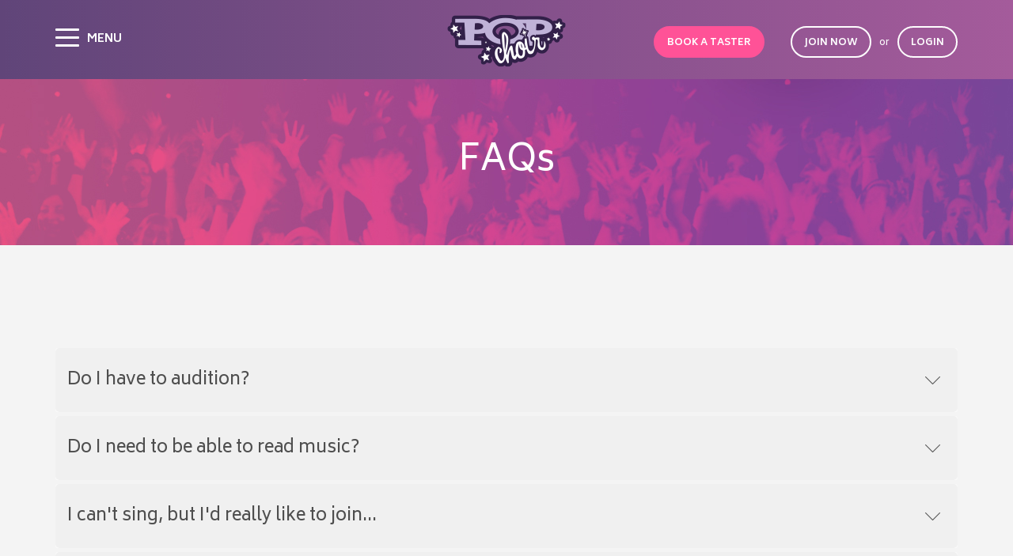

--- FILE ---
content_type: text/html; charset=UTF-8
request_url: https://www.popchoir.com/faqs
body_size: 8828
content:
<!doctype html>
<html class="no-js">
	<head>
		<meta charset="utf-8">
		<meta http-equiv="X-UA-Compatible" content="IE=edge">
		<title>FAQs | Popchoir</title>
		<meta name="description" content="">
		<meta name="keywords" content="Choir, Choir near, Find a choir london, Adult choir, Choir near me, Choir London, Choir join, Pop choir London, Singing, Amateur choir, Community choir, Local choir, Choirs in Chislehurst, Choirs in City of London, Choirs in Clapham, Choirs in Croydon, Choirs in Dulwich, Choirs in Muswell Hill, Choirs in Hampstead, Choirs in Launceston, Choirs in Essex, Choirs in Loughton, I want to join a choir, Choir groups near me, Local singing groups, Singing groups near me, Singing groups in Essex, Join a choir near me, Join a choir">
		<meta name="viewport" content="width=device-width, minimum-scale=1.0, maximum-scale=1.0, user-scalable=no">
		<link rel="stylesheet" href="https://www.popchoir.com/assets/frontend/css/main.css">
		<link rel="stylesheet" href="https://www.popchoir.com/assets/frontend/css/netdreams.css">
		<link rel="icon" type="image/png" href="https://www.popchoir.com/assets/frontend/images/favicon.png">
		<link href="https://fonts.googleapis.com/css?family=Biryani:200,300,400,500,600,700" rel="stylesheet">
		<script src="https://maps.googleapis.com/maps/api/js?key=AIzaSyB9tqE0M-sjdRS4a2sBTwkbUsMqahnkaIs" type="text/javascript"></script>

		<script src='https://www.google.com/recaptcha/api.js'></script>

						<!-- Facebook Pixel Code -->
		<script>
			!function (f, b, e, v, n, t, s)
			{
				if (f.fbq)
					return;
				n = f.fbq = function () {
					n.callMethod ?
							n.callMethod.apply(n, arguments) : n.queue.push(arguments)
				};
				if (!f._fbq)
					f._fbq = n;
				n.push = n;
				n.loaded = !0;
				n.version = '2.0';
				n.queue = [];
				t = b.createElement(e);
				t.async = !0;
				t.src = v;
				s = b.getElementsByTagName(e)[0];
				s.parentNode.insertBefore(t, s)
			}(window, document, 'script',
					'https://connect.facebook.net/en_US/fbevents.js');
			fbq('init', '1522879884687632');
			fbq('track', 'PageView');
		</script>
		<noscript>
	<img height="1" width="1" src="https://www.facebook.com/tr?id=1522879884687632&ev=PageView&noscript=1"/>
	</noscript>
	<!-- End Facebook Pixel Code -->

</head>


<body >

	   <header class="small-header">

		<div class="container">
			<div class="row">
				<div class="col-xs-12">
					<div id="nav-icon">
						<span></span>
						<span></span>
						<span></span>
						<small>menu</small>
					</div>
					<a href="https://www.popchoir.com" class="icon-logo"></a>
										<div class="text-right">
						<a data-remodal-target="book_join" class="button red">book a taster</a>
						<a data-remodal-target="book_choose" class="button white" href="#">join now</a>
						<small>or</small>
						<a data-remodal-target="login" class="button white">login</a>
					</div>
									</div>
			</div>
		</div>
		<nav id="menu">
    <ul>
        <li>
            <a href="https://www.popchoir.com">Home</a>
        </li>
                        <li>
            <a href="https://www.popchoir.com/find-a-popchoir">Find a Popchoir</a>
        </li>
                <li>
            <a href="https://www.popchoir.com/membership">Membership</a>
        </li>
                <li>
            <a href="https://www.popchoir.com/about-us">About Us</a>
        </li>
                <li>
            <a href="https://www.popchoir.com/events">Gig Diary</a>
        </li>
                <li>
            <a href="https://www.popchoir.com/gallery">Gallery</a>
        </li>
                <li>
            <a href="https://www.popchoir.com/news">News</a>
        </li>
                <li>
            <a href="https://www.popchoir.com/faqs">FAQs</a>
        </li>
                <li>
            <a href="https://www.popchoir.com/charity">Charity</a>
        </li>
                <li>
            <a href="https://www.popchoir.com/corporate">Corporate</a>
        </li>
                <li>
            <a href="https://www.popchoir.com/careers">Careers</a>
        </li>
                <li>
            <a href="https://www.popchoir.com/contact">Contact</a>
        </li>
                <li>
            <a href="https://www.popchoir.com/legal">Legal</a>
        </li>
                    </ul>
</nav>	</header>

	
	
	
	
	
	
<section class="heading" style="background-image: url('https://www.popchoir.com/assets/frontend/images/heading-bg.jpg')">
    <h1>FAQs</h1>
</section>
<section class="faq">
    <div class="container">
        <div class="row">
            <div class="col-xs-12">
                <div class="panel-group" id="accordion" role="tablist" aria-multiselectable="true">

                                            
                            <div class="panel panel-default">
                                <div class="panel-heading  "  role="tab"  id="heading-1">
                                    <h4 class="panel-title">
                                        <a  role="button" data-toggle="collapse" data-parent="#accordion" href="#collapse-1"  aria-controls="collapse-1">
                                            <!--[Coming along for the first time...] -->Do I have to audition?
                                        </a>
                                    </h4>
                                </div>
                                <div id="collapse-1" class="panel-collapse collapse" role="tabpanel" aria-labelledby="heading-1">
                                    <div class="panel-body">
                                        No. A regular commitment and enthusiasm is all that’s required.
                                    </div>
                                </div>
                            </div>

                        
                            <div class="panel panel-default">
                                <div class="panel-heading "  id="heading-2">
                                    <h4 class="panel-title">
                                        <a  class="collapsed"  role="button" data-toggle="collapse" data-parent="#accordion" href="#collapse-2"  aria-controls="collapse-2">
                                            <!--[Coming along for the first time...] -->Do I need to be able to read music?
                                        </a>
                                    </h4>
                                </div>
                                <div id="collapse-2" class="panel-collapse collapse" role="tabpanel" aria-labelledby="heading-2">
                                    <div class="panel-body">
                                        No, we will teach you your part by ear during rehearsals, with further opportunity for practise at home by downloading a copy of the songs we are working on from the members&#039; section of the website, with your part sung for you to copy.
                                    </div>
                                </div>
                            </div>

                        
                            <div class="panel panel-default">
                                <div class="panel-heading "  id="heading-3">
                                    <h4 class="panel-title">
                                        <a  class="collapsed"  role="button" data-toggle="collapse" data-parent="#accordion" href="#collapse-3"  aria-controls="collapse-3">
                                            <!--[Coming along for the first time...] -->I can&#039;t sing, but I&#039;d really like to join...
                                        </a>
                                    </h4>
                                </div>
                                <div id="collapse-3" class="panel-collapse collapse" role="tabpanel" aria-labelledby="heading-3">
                                    <div class="panel-body">
                                        I would be a rich person if I counted the number of times I&#039;ve heard people tell me they can&#039;t sing.  The fact is - everyone can sing - but confidence, or lack of it, often gets in the way.  Many people have been told they can&#039;t sing, often as a young child, or they were friendly with someone who sang really well and therefore never dared try in case they were compared.  Whatever has prevented you before, this is the time and place for us to show you that you do have a voice and you CAN sing!  When you join a choir it&#039;s a very &#039;safe&#039; environment to sing as you can literally find your voice at your own pace.  You&#039;re one of many and believe me, everyone is so busy focussing on what they&#039;re doing that even if they could pick your voice out among the chorus, they&#039;re really not going to be listening!  So come along, try it out.  You can sing as quietly as you like while your confidence gathers and in no time you&#039;ll find that you do have a voice and you&#039;ll want it to be heard with everyone elses!
                                    </div>
                                </div>
                            </div>

                        
                            <div class="panel panel-default">
                                <div class="panel-heading "  id="heading-4">
                                    <h4 class="panel-title">
                                        <a  class="collapsed"  role="button" data-toggle="collapse" data-parent="#accordion" href="#collapse-4"  aria-controls="collapse-4">
                                            <!--[Coming along for the first time...] -->I’m quite nervous about coming along by myself.
                                        </a>
                                    </h4>
                                </div>
                                <div id="collapse-4" class="panel-collapse collapse" role="tabpanel" aria-labelledby="heading-4">
                                    <div class="panel-body">
                                        Please don’t be. We understand very well that sometimes it’s hard to take the first step towards trying something new and that not everyone is brimming with confidence, (in fact the majority of our members have told us they felt like that before they joined),  but we’re all extremely friendly and you’re not going to be put on the spot, asked a complicated question or suddenly made to give a small recital, so please be assured there&#039;s no need to worry!  Also there are lots of people in the room, so you really can find your voice at your own pace, and by the end of your first rehearsal you’ll know that next time you’ll be coming along to be with friends. If you&#039;d like to chat about Popchoir to one of us before you come, for some encouragement or because you prefer to speak to a real person (we do too),  then please call us on 020 8659 5464 for a chat, or request a phone call by emailing <a href="/cdn-cgi/l/email-protection" class="__cf_email__" data-cfemail="741d1a121b34041b04171c1b1d065a171b19">[email&#160;protected]</a>.  We&#039;ll be really happy to speak to you.

Of course, you could also talk to your existing friends/work colleagues/family members and persuade one of them to join with you… they probably like singing too!
                                    </div>
                                </div>
                            </div>

                        
                            <div class="panel panel-default">
                                <div class="panel-heading "  id="heading-5">
                                    <h4 class="panel-title">
                                        <a  class="collapsed"  role="button" data-toggle="collapse" data-parent="#accordion" href="#collapse-5"  aria-controls="collapse-5">
                                            <!--[Main category] -->Will I have to sing any solos?
                                        </a>
                                    </h4>
                                </div>
                                <div id="collapse-5" class="panel-collapse collapse" role="tabpanel" aria-labelledby="heading-5">
                                    <div class="panel-body">
                                        No. We sing together as a choir. Popchoir arrangements are specially written by our Director, Helen Hampton, so that we all get to sing the song.  Because that&#039;s really what it&#039;s all about isn&#039;t it!
                                    </div>
                                </div>
                            </div>

                        
                            <div class="panel panel-default">
                                <div class="panel-heading "  id="heading-6">
                                    <h4 class="panel-title">
                                        <a  class="collapsed"  role="button" data-toggle="collapse" data-parent="#accordion" href="#collapse-6"  aria-controls="collapse-6">
                                            <!--[Main category] -->I’ve only ever sung classical music in choirs before – I’m not sure if I’ve got the right kind of voice.
                                        </a>
                                    </h4>
                                </div>
                                <div id="collapse-6" class="panel-collapse collapse" role="tabpanel" aria-labelledby="heading-6">
                                    <div class="panel-body">
                                        Every voice is welcome, and you may be surprised at how versatile your voice can be! We will help to place you in the choir to get the best out of your singing and so that you feel comfortable.
                                    </div>
                                </div>
                            </div>

                        
                            <div class="panel panel-default">
                                <div class="panel-heading "  id="heading-7">
                                    <h4 class="panel-title">
                                        <a  class="collapsed"  role="button" data-toggle="collapse" data-parent="#accordion" href="#collapse-7"  aria-controls="collapse-7">
                                            <!--[Main category] -->How much do you charge for membership?
                                        </a>
                                    </h4>
                                </div>
                                <div id="collapse-7" class="panel-collapse collapse" role="tabpanel" aria-labelledby="heading-7">
                                    <div class="panel-body">
                                        Joining Popchoir is by termly subscription, but we do have 2 options for payment.  Please go back to the Menu and click on  &#039;Membership&#039; .  That will take you to the membership information page where you will find all the details.
                                    </div>
                                </div>
                            </div>

                        
                            <div class="panel panel-default">
                                <div class="panel-heading "  id="heading-8">
                                    <h4 class="panel-title">
                                        <a  class="collapsed"  role="button" data-toggle="collapse" data-parent="#accordion" href="#collapse-8"  aria-controls="collapse-8">
                                            <!--[Main category] -->What happens if I can’t come to a rehearsal?
                                        </a>
                                    </h4>
                                </div>
                                <div id="collapse-8" class="panel-collapse collapse" role="tabpanel" aria-labelledby="heading-8">
                                    <div class="panel-body">
                                        We hope you will make a regular commitment to Popchoir as being part of a choir is a team effort and it&#039;s hard to move forward together with members absent from rehearsals. However, we know that it happens occasionally and if you can&#039;t come, we’ll miss you!  You will be able to find details of what we got up to on the Members&#039; Homepage some time after the rehearsal, or you can phone for a chat to get any help you need to make sure you’re up to speed for the next rehearsal. The downloads are there to help you practise at home so that you can catch up with what you&#039;ve missed, so please do make full use of them.  You&#039;re also very welcome to go to another rehearsal at any of our other choirs!  There are no refunds for missed rehearsals... we&#039;re still there even if you&#039;re not!
                                    </div>
                                </div>
                            </div>

                        
                            <div class="panel panel-default">
                                <div class="panel-heading "  id="heading-9">
                                    <h4 class="panel-title">
                                        <a  class="collapsed"  role="button" data-toggle="collapse" data-parent="#accordion" href="#collapse-9"  aria-controls="collapse-9">
                                            <!--[Main category] -->Do you offer a refund if I miss rehearsals?
                                        </a>
                                    </h4>
                                </div>
                                <div id="collapse-9" class="panel-collapse collapse" role="tabpanel" aria-labelledby="heading-9">
                                    <div class="panel-body">
                                        Sorry, no. We offer you the opportunity to have a taster session with us to see if Popchoir is for you, so when you sign up you are commiting yourself to the choir for the term ahead. Choirs are a team effort and so it is good to feel that there is consistency , which is why making this commitment is important. However, when people unavoidably have to miss the occasional rehearsal due, for example, to work commitments, holiday or illness, then we offer you all the necessary practice help to be able to catch up with anything you have missed. You are also welcome to attend a rehearsal in another area if you wish. If you’re flagging a bit, or finding anything a bit tricky, far better to ring and have a chat and we’ll get you back on the right track. If you are unable to attend your choir any more or something unexpected happens mid term, please do contact us immediately and tell us - if we know in advance we may be able to credit you towards another term.  However, under normal circumstances there are no refunds - we&#039;re still there, the facilities are still paid for and the class is still running whether you attend or not.  
Please also note that absence for holiday at the beginning of the term is no different than absence in the middle.  Please renew your membership on time at the start of a new term and then while you&#039;re away you can at least be keeping up with what we&#039;re doing instead of falling behind!
                                    </div>
                                </div>
                            </div>

                        
                            <div class="panel panel-default">
                                <div class="panel-heading "  id="heading-10">
                                    <h4 class="panel-title">
                                        <a  class="collapsed"  role="button" data-toggle="collapse" data-parent="#accordion" href="#collapse-10"  aria-controls="collapse-10">
                                            <!--[Main category] -->What sort of performances will the choir be doing?
                                        </a>
                                    </h4>
                                </div>
                                <div id="collapse-10" class="panel-collapse collapse" role="tabpanel" aria-labelledby="heading-10">
                                    <div class="panel-body">
                                        Our performances vary hugely from local gigs (like a farmers market or school fete) to singing at the 02 with Barry Manilow or filming a music video with Josh Groban.  We also have our own concerts for families and friends, and many gigs, supporting local and national charities and communities.  We have some regular gigs that we perform at every year and other things that come in and surprise us, so no term is the same.  We are at our busiest in the run up to Christmas and in the summer months, and things are quieter in the first part of the year, but there&#039;s always something to look forward to.
                                    </div>
                                </div>
                            </div>

                        
                            <div class="panel panel-default">
                                <div class="panel-heading "  id="heading-11">
                                    <h4 class="panel-title">
                                        <a  class="collapsed"  role="button" data-toggle="collapse" data-parent="#accordion" href="#collapse-11"  aria-controls="collapse-11">
                                            <!--[Main category] -->I can&#039;t find a Popchoir in my area - can you start one up?
                                        </a>
                                    </h4>
                                </div>
                                <div id="collapse-11" class="panel-collapse collapse" role="tabpanel" aria-labelledby="heading-11">
                                    <div class="panel-body">
                                        Please register with us and tell us the area you are interested in. We will let you know as soon as we start Popchoir near to you.
                                    </div>
                                </div>
                            </div>

                        
                            <div class="panel panel-default">
                                <div class="panel-heading "  id="heading-12">
                                    <h4 class="panel-title">
                                        <a  class="collapsed"  role="button" data-toggle="collapse" data-parent="#accordion" href="#collapse-12"  aria-controls="collapse-12">
                                            <!--[Main category] -->Are you looking for Choir Leaders?
                                        </a>
                                    </h4>
                                </div>
                                <div id="collapse-12" class="panel-collapse collapse" role="tabpanel" aria-labelledby="heading-12">
                                    <div class="panel-body">
                                        Yes! Popchoir is expanding all the time and we are currently recruiting musicians and singers with suitable skills from all over the country to train with us and run our choirs. Please visit our Careers page. If you are interested then please get in touch and we’ll take it from there. We look forward to hearing from you.
                                    </div>
                                </div>
                            </div>

                                            
                </div>
            </div>
        </div>
    </div>
</section>


	<footer>
		<div class="image"></div>
	</footer>
	<div class="notes">
		<div class="container">
			<div class="row">
				<div class="col-xs-12">
					<div class="row">
						<div class="col-sm-6 footer-nav">
							<p>&copy;  Popchoir 2025</p>
							<br>
							<p>
								<a href="/legal/privacy-policy">Privacy Policy</a>
								&nbsp; | &nbsp;
								<a href="/legal/cookies-policy">Cookies</a>
								&nbsp; | &nbsp;
								<a href="/legal/membership-policy">Membership Policy</a>
							</p>
						</div>
						<div class="col-sm-6">
							<div class="text-right">
								
							</div>
						</div>
					</div>
				</div>
			</div>
		</div>
	</div>

	<div class="remodal login" data-remodal-id="sign" data-remodal-options="hashTracking: true">
    <button data-remodal-action="close" class="remodal-close"></button>
    <h3>Sign up</h3>
    <a class="button red" data-remodal-target="book_join">sign up with email</a>
    <small>or</small>
    <a class="button fb" href="https://www.popchoir.com/login/facebook">sign up with facebook</a>
    <p>Already a member?
        <a data-remodal-target="login"> Login here</a>
    </p>
</div>	<div class="remodal login login-form" data-remodal-id="login" data-remodal-options="hashTracking: true">
    <button data-remodal-action="close" class="remodal-close"></button>
    <form action="https://www.popchoir.com/login" method="POST">
        <input type="hidden" name="_token" value="Yop1Sb01IYhL85O7Ep5gr7idQXDnGFvyRLbp0XDI">
        <h3>Login</h3>
        <input type="hidden" name="form_id" value="form_login">
        <fieldset>
            <input name="email" type="email" placeholder="Email">
        </fieldset>
        <fieldset>
            <input name="password" type="password" placeholder="password">
        </fieldset>
        <a data-remodal-target="forgot" class="forgot-password">Forgot password?</a>
        <input type="submit" name="submit" class="button red big" value="login with email">
        <a class="button fb big" href="https://www.popchoir.com/login/facebook">login with facebook</a>
        <p>Not a member?
            <a data-remodal-target="sign"> Sign up here</a>
        </p>
    </form>
</div>
	<div class="remodal login login-form reset" data-remodal-id="forgot" data-remodal-options="hashTracking: true">
    <button data-remodal-action="close" class="remodal-close"></button>
    <form action="https://www.popchoir.com/password/email" method="post">
        <input type="hidden" name="_token" value="Yop1Sb01IYhL85O7Ep5gr7idQXDnGFvyRLbp0XDI">
        <h3>Reset password</h3>
        <fieldset>
            <input name="email" type="email" placeholder="Email">
        </fieldset>
        <input type="submit" class="button red big" value="reset">
    </form>
</div>
	<style>
	label.error {
		background-color: #ff0000;
		width: 100%;
		color: #ffffff;
		padding: 5px;
		margin-top: 5px;
		border-radius: 4px;
	}

    .input_required {
        display: none;
    }
</style>


<div class="remodal book_join" data-remodal-id="book_join" data-remodal-options="hashTracking: true">
    <button data-remodal-action="close" class="remodal-close"></button>
    <h3>Book a taster</h3>
    <form id="theForm" method="post" action="https://www.popchoir.com/account/register/user">

        <input type="hidden" name="_token" value="Yop1Sb01IYhL85O7Ep5gr7idQXDnGFvyRLbp0XDI">

        
        
        
        
        <div class="row">
            <div class="col-sm-6">
                <fieldset>
                    <input name="name" value="" type="text" placeholder="First name">
                </fieldset>
                <fieldset class="input_required">
                    <input name="title" value="" type="text" placeholder="title" require/>
                </fieldset>
                <fieldset>
                    <input name="surname" value="" type="text" placeholder="Last name">
                </fieldset>
				<!--				<fieldset>
									<input name="password" type="password" placeholder="Password">
								</fieldset>-->
            </div>
            <div class="col-sm-6">

                <fieldset>
                    <input name="phone" value="" type="text" placeholder="Phone">
                </fieldset>
                <fieldset>
                    <input name="email" value="" type="email" placeholder="Email">
                </fieldset>
				<!--				<fieldset>
									<input name="password_confirmation" type="password" placeholder="Confirm password">
								</fieldset>-->
            </div>
            <div class="col-xs-12">
                <fieldset class="checkboxes">
                    <input type="radio" name="sex" value="male" id="radio1" class="css-checkbox" /><label for="radio1" class="css-label grey radGroup1">Male</label>
                    <input type="radio" name="sex" value="female" id="radio2" class="css-checkbox" /><label for="radio2" class="css-label grey radGroup1">Female</label>
                    <input type="radio" name="sex" value="rather not say" id="radio3" class="css-checkbox" /><label for="radio3" class="css-label grey radGroup1">Rather Not Say</label>
                </fieldset>
            </div>
            <div class="col-sm-6">
                <fieldset>
                    <select name="choir_part">
                        <option value="" disabled selected>What part do you sing?</option>
						                        <option value="4" >Top</option>
						                        <option value="3" >Mid 1</option>
						                        <option value="1" >Mid 2</option>
						                        <option value="5" >Low</option>
						                        <option value="2" >Don&#039;t know yet</option>
						                    </select>
                </fieldset>
            </div>
            <div class="col-sm-6">
                <fieldset>
                    <select name="info_source">
                        <option value="" disabled selected>How did you hear about Popchoir?</option>
						                        <option value="9" >From a Member of Popchoir</option>
						                        <option value="1" >Search Engine</option>
						                        <option value="3" >Facebook</option>
						                        <option value="10" >Instagram</option>
						                        <option value="11" >Twitter</option>
						                        <option value="4" >Live Performance</option>
						                        <option value="5" >Word of mouth</option>
						                        <option value="6" >Flyer/Poster</option>
						                        <option value="7" >Magazine advert</option>
						                        <option value="8" >Other</option>
						                        <option value="12" >I&#039;m a returning member</option>
						                    </select>
                </fieldset>
                <script data-cfasync="false" src="/cdn-cgi/scripts/5c5dd728/cloudflare-static/email-decode.min.js"></script><script>
					function book_clickHandler(event) {
						document.getElementById('action').value = 'book';
						document.getElementById('theForm').submit();
					}
                </script>
            </div>

            <div class="g-recaptcha-container" style="display: inline-block">
                <script src="https://www.google.com/recaptcha/api.js?" async defer></script>

                <div data-sitekey="6LcoXLwqAAAAAM2N0cjHsnc0xEL6FqwxZh1rXiaZ" class="g-recaptcha"></div>
            </div>

            <div class="text-center">
                <!--<a style="max-width: 400px" class="button red big" onclick="book_clickHandler(event);">i want to book</a>-->
                <input style="max-width: 400px" class="button red big" type="submit" name="submit_btn" value="i want to book">
                <input id="action" name="action" value="book" type="hidden">
            </div>
        </div>
    </form>
</div>


<!-- three buttons choose -->
<div class="remodal book_join book_choose" data-remodal-id="book_choose" data-remodal-options="hashTracking: true">
    <button data-remodal-action="close" class="remodal-close"></button>
    <!--<h3>Book a taster</h3>-->
    <a data-remodal-target="sign_me_up" class="button red"> I have been to a taster session, which I booked online</a>
    <a data-remodal-target="book_join_signed" class="button grey"> I have been to a taster session, but I did not register online</a>
    <a data-remodal-target="book_join" class="button blue"> I have not yet been to a taster session and would like to book one</a>
</div>


<div class="remodal book_join" data-remodal-id="book_join_signed" data-remodal-options="hashTracking: true">
    <button data-remodal-action="close" class="remodal-close"></button>
    <h3>Sign Up</h3>
    <form id="theForm" class="sign_up_form" method="post" action="https://www.popchoir.com/account/register/user">

        <input type="hidden" name="_token" value="Yop1Sb01IYhL85O7Ep5gr7idQXDnGFvyRLbp0XDI">

        
        
        
        
        <div class="row">
            <div class="col-sm-6">
                <fieldset>
                    <input name="name" value="" type="text" placeholder="First name">
                </fieldset>
                <fieldset class="input_required">
                    <input name="title" value="" type="text" placeholder="title" require/>
                </fieldset>
                <fieldset>
                    <input name="surname" value="" type="text" placeholder="Last name">
                </fieldset>
                <fieldset>
                    <input id="password_field" name="password" type="password" placeholder="Password">
                </fieldset>
            </div>
            <div class="col-sm-6">

                <fieldset>
                    <input name="phone" value="" type="text" placeholder="Phone">
                </fieldset>
                <fieldset>
                    <input name="email" value="" type="email" placeholder="Email">
                </fieldset>
                <fieldset>
                    <input name="password_confirmation" type="password" placeholder="Confirm password">
                </fieldset>
            </div>
            <div class="col-xs-12">
                <fieldset class="checkboxes">
                    <input type="radio" name="sex" value="male" id="radio19" class="css-checkbox" /><label for="radio19" class="css-label grey radGroup1">Male</label>
                    <input type="radio" name="sex" value="female" id="radio18" class="css-checkbox" /><label for="radio18" class="css-label grey radGroup1">Female</label>
                    <input type="radio" name="sex" value="rather not say" id="radio17" class="css-checkbox" /><label for="radio17" class="css-label grey radGroup1">Rather Not Say</label>
                </fieldset>
            </div>
            <div class="col-sm-6">
                <fieldset>
                    <select name="choir_part">
                        <option value="" disabled selected>What part do you sing?</option>
                        						<option value="4" >Top</option>
                        						<option value="3" >Mid 1</option>
                        						<option value="1" >Mid 2</option>
                        						<option value="5" >Low</option>
                        						<option value="2" >Don&#039;t know yet</option>
                                            </select>
                </fieldset>
            </div>
            <div class="col-sm-6">
                <fieldset>
                    <select name="info_source">
                        <option value="" disabled selected>How did you hear about Popchoir?</option>
                        						<option value="9" >From a Member of Popchoir</option>
                        						<option value="1" >Search Engine</option>
                        						<option value="3" >Facebook</option>
                        						<option value="10" >Instagram</option>
                        						<option value="11" >Twitter</option>
                        						<option value="4" >Live Performance</option>
                        						<option value="5" >Word of mouth</option>
                        						<option value="6" >Flyer/Poster</option>
                        						<option value="7" >Magazine advert</option>
                        						<option value="8" >Other</option>
                        						<option value="12" >I&#039;m a returning member</option>
                                            </select>
                </fieldset>
            </div>

            <div class="g-recaptcha-container" style="display: inline-block">
                <script src="https://www.google.com/recaptcha/api.js?" async defer></script>

                <div data-sitekey="6LcoXLwqAAAAAM2N0cjHsnc0xEL6FqwxZh1rXiaZ" class="g-recaptcha"></div>
            </div>

            <div class="text-center">
                <!--<a style="max-width: 400px" class="button red big">I've already been, sign me up</a>-->
                <input type="submit" name="submit_btn" value="I've already been, sign me up"  style="max-width: 400px" class="button red big">
                <input id="action" name="action" value="register" type="hidden">
            </div>
        </div>
    </form>
</div>


<div class="remodal book_join sign_me_up" data-remodal-id="sign_me_up" data-remodal-options="hashTracking: true">
    <button data-remodal-action="close" class="remodal-close"></button>
    <h3>Sign me up</h3>
    <form role="form" method="POST" action="https://www.popchoir.com/password/email">
        <input type="hidden" name="_token" value="Yop1Sb01IYhL85O7Ep5gr7idQXDnGFvyRLbp0XDI">
        <div class="row">
            <div class="col-sm-12">
                <p style="text-align: left;">
                    Please provide the email address used for your original Taster Booking. You will be emailed a link which allows you to set a password and login to the members area of the website.
                </p>
            </div>
            <div class="col-sm-12" style="max-width: 500px;float: none;margin: 0 auto;">
                <fieldset>
                    <input name="email" value="" type="email" placeholder="Email">
                </fieldset>
                <input class="button blue big" type="submit" value="i’ve already been, sign me up">
            </div>
        </div>
    </form>
</div>

<div class="remodal taster_rejoin" data-remodal-id="taster_rejoin" data-remodal-options="hashTracking: true">
    <button data-remodal-action="close" class="remodal-close"></button>
    <h3>It look's like you've tried to book a taster before</h3>
    <p>We already have your details in our system. We've sent you an email with a link to click.</p>
    <p>Once you click this, we can get your taster session booked.</p>
    <p>Please note, this link will expire in an hour.</p>
</div>

	<div class="remodal book_taster" data-remodal-id="book_taster" data-remodal-options="hashTracking: true">
    <button data-remodal-action="close" class="remodal-close"></button>
    <h3>Book a taster</h3>

        <a class="button red big" data-remodal-target="book_join">Start with Personal Data Form</a>
    </div>
	<div class="remodal book_taster info" data-remodal-id="info" data-remodal-options="hashTracking: true">
    <button data-remodal-action="close" class="remodal-close"></button>

    
            <h3>Thank you for booking!</h3>
        <p>Thank you for booking&nbsp;your taster session with us! &nbsp;&nbsp;You will shortly receive an email confirming the details - please read this before attending to ensure your chosen date is going ahead.&nbsp;&nbsp;(If you can&#39;t find it, please check your junk mail and add <a href="/cdn-cgi/l/email-protection" class="__cf_email__" data-cfemail="254c4b434a65554a55464d4a4c570b464a48">[email&#160;protected]</a> to your email contacts to ensure future emails reach your inbox). &nbsp;</p>

<p>We look forward to seeing you and welcoming you to Popchoir, but if you have any questions in the meantime, please do not hestitate to contact us via <a href="/cdn-cgi/l/email-protection" class="__cf_email__" data-cfemail="51383f373e11213e2132393e38237f323e3c">[email&#160;protected]</a> or on 020 8659 5464.</p>
    
</div>	<div class="remodal calendar-event-info" data-remodal-id="calendar-event-info" data-remodal-options="hashTracking: false">
    <button data-remodal-action="close" class="remodal-close"></button>
    <div id="data-photo"></div>
    <div id="event-information"></div>
    <div id="event_list">
        <h3></h3>
        <ul>

        </ul>
    </div>


    <!--<a href="#" class="button big red">buy tickets</a>-->
    <!--<div id="confirmed-users"></div>-->
</div>

			<div class="remodal account-event-info" data-remodal-id="downloads_notes_overlay" data-remodal-options="hashTracking: false">
    <button data-remodal-action="close" class="remodal-close"></button>
    <h3>Notes and Tips</h3>
    <div id="notes-information"></div>
</div>
	<div class="remodal basket-overlay" data-remodal-id="basket-overlay" data-remodal-options="hashTracking: false">
    <button data-remodal-action="close" class="remodal-close"></button>
    <div class="container">
        <div class="row shop-item">
            <div class="col-sm-4">
                <div id="clonedBasketLeft"></div>
            </div>
            <div class="col-sm-8">
                <div id="clonedBasketRight"></div>
            </div>
        </div>
    </div>
</div>		<div class="remodal login login-form cv" data-remodal-id="cv" data-remodal-options="hashTracking: true">
    <button data-remodal-action="close" class="remodal-close"></button>
    <form id="cv_form" method="post" action="https://www.popchoir.com/career/join">
        <input type="hidden" name="_token" value="Yop1Sb01IYhL85O7Ep5gr7idQXDnGFvyRLbp0XDI">

        
        
        
        
        <h3>Apply Now</h3>
        <fieldset>
            <input name="first_name" value="" type="text" placeholder="First Name">
        </fieldset>
        <fieldset>
            <input name="last_name" value="" type="text" placeholder="Last Name">
        </fieldset>
        <fieldset>
            <input name="phone" value="" type="text" placeholder="Phone">
        </fieldset>
        <fieldset>
            <input name="email" value="" type="email" placeholder=" Email">
        </fieldset>
        <fieldset>
            <input name="address_line_1" value="" type="text" placeholder="Address line 1">
        </fieldset>
        <fieldset>
            <input name="address_line_2" value="" type="text" placeholder="Address line 2">
        </fieldset>
        <fieldset>
            <textarea name="details" placeholder="Covering Note"></textarea>
        </fieldset>
        <fieldset class="custom-file-upload upload-cv ">
            <input type="file" class="customFile" id="file" name="cv" multiple />
        </fieldset>
        <fieldset class="custom-file-upload upload-audio">
            <input type="file" class="customFile" id="file2" name="audio" multiple />
        </fieldset>
		<div class="g-recaptcha" data-sitekey=""></div>

		<div id="recaptcha_error" class="alert alert-danger">
			Please check the box to confirm you are a human
		</div>

        <input type="submit" onclick="app.validateCVRecaptcha(event);" class="button red" value="Apply">
    </form>
</div>
	<div class="remodal book_join user-data" data-remodal-id="user" data-remodal-options="hashTracking: false">
    <button data-remodal-action="close" class="remodal-close"></button>
    <div id="user-modal-data"></div>
</div>
	<script data-cfasync="false" src="/cdn-cgi/scripts/5c5dd728/cloudflare-static/email-decode.min.js"></script><script src="https://www.popchoir.com/assets/frontend/js/jquery.2.0.js"></script>
	<script src="https://www.popchoir.com/assets/frontend/js/SplitTextPlugin.js"></script>
	<script src="https://www.popchoir.com/assets/frontend/js/build.js"></script>
	
	<script src="https://cdnjs.cloudflare.com/ajax/libs/jquery-validate/1.19.0/jquery.validate.js"></script>
	<script src="https://cdnjs.cloudflare.com/ajax/libs/jquery-validate/1.19.0/additional-methods.js"></script>
	
	<script src="https://www.popchoir.com/assets/frontend/js/scripts.js"></script>

	
		
<script defer src="https://static.cloudflareinsights.com/beacon.min.js/vcd15cbe7772f49c399c6a5babf22c1241717689176015" integrity="sha512-ZpsOmlRQV6y907TI0dKBHq9Md29nnaEIPlkf84rnaERnq6zvWvPUqr2ft8M1aS28oN72PdrCzSjY4U6VaAw1EQ==" data-cf-beacon='{"version":"2024.11.0","token":"a17542aa712440938335c940c616735c","r":1,"server_timing":{"name":{"cfCacheStatus":true,"cfEdge":true,"cfExtPri":true,"cfL4":true,"cfOrigin":true,"cfSpeedBrain":true},"location_startswith":null}}' crossorigin="anonymous"></script>
</body>
</html>


--- FILE ---
content_type: text/html; charset=utf-8
request_url: https://www.google.com/recaptcha/api2/anchor?ar=1&k=6LcoXLwqAAAAAM2N0cjHsnc0xEL6FqwxZh1rXiaZ&co=aHR0cHM6Ly93d3cucG9wY2hvaXIuY29tOjQ0Mw..&hl=en&v=7gg7H51Q-naNfhmCP3_R47ho&size=normal&anchor-ms=20000&execute-ms=15000&cb=ghux0bed4qld
body_size: 48766
content:
<!DOCTYPE HTML><html dir="ltr" lang="en"><head><meta http-equiv="Content-Type" content="text/html; charset=UTF-8">
<meta http-equiv="X-UA-Compatible" content="IE=edge">
<title>reCAPTCHA</title>
<style type="text/css">
/* cyrillic-ext */
@font-face {
  font-family: 'Roboto';
  font-style: normal;
  font-weight: 400;
  font-stretch: 100%;
  src: url(//fonts.gstatic.com/s/roboto/v48/KFO7CnqEu92Fr1ME7kSn66aGLdTylUAMa3GUBHMdazTgWw.woff2) format('woff2');
  unicode-range: U+0460-052F, U+1C80-1C8A, U+20B4, U+2DE0-2DFF, U+A640-A69F, U+FE2E-FE2F;
}
/* cyrillic */
@font-face {
  font-family: 'Roboto';
  font-style: normal;
  font-weight: 400;
  font-stretch: 100%;
  src: url(//fonts.gstatic.com/s/roboto/v48/KFO7CnqEu92Fr1ME7kSn66aGLdTylUAMa3iUBHMdazTgWw.woff2) format('woff2');
  unicode-range: U+0301, U+0400-045F, U+0490-0491, U+04B0-04B1, U+2116;
}
/* greek-ext */
@font-face {
  font-family: 'Roboto';
  font-style: normal;
  font-weight: 400;
  font-stretch: 100%;
  src: url(//fonts.gstatic.com/s/roboto/v48/KFO7CnqEu92Fr1ME7kSn66aGLdTylUAMa3CUBHMdazTgWw.woff2) format('woff2');
  unicode-range: U+1F00-1FFF;
}
/* greek */
@font-face {
  font-family: 'Roboto';
  font-style: normal;
  font-weight: 400;
  font-stretch: 100%;
  src: url(//fonts.gstatic.com/s/roboto/v48/KFO7CnqEu92Fr1ME7kSn66aGLdTylUAMa3-UBHMdazTgWw.woff2) format('woff2');
  unicode-range: U+0370-0377, U+037A-037F, U+0384-038A, U+038C, U+038E-03A1, U+03A3-03FF;
}
/* math */
@font-face {
  font-family: 'Roboto';
  font-style: normal;
  font-weight: 400;
  font-stretch: 100%;
  src: url(//fonts.gstatic.com/s/roboto/v48/KFO7CnqEu92Fr1ME7kSn66aGLdTylUAMawCUBHMdazTgWw.woff2) format('woff2');
  unicode-range: U+0302-0303, U+0305, U+0307-0308, U+0310, U+0312, U+0315, U+031A, U+0326-0327, U+032C, U+032F-0330, U+0332-0333, U+0338, U+033A, U+0346, U+034D, U+0391-03A1, U+03A3-03A9, U+03B1-03C9, U+03D1, U+03D5-03D6, U+03F0-03F1, U+03F4-03F5, U+2016-2017, U+2034-2038, U+203C, U+2040, U+2043, U+2047, U+2050, U+2057, U+205F, U+2070-2071, U+2074-208E, U+2090-209C, U+20D0-20DC, U+20E1, U+20E5-20EF, U+2100-2112, U+2114-2115, U+2117-2121, U+2123-214F, U+2190, U+2192, U+2194-21AE, U+21B0-21E5, U+21F1-21F2, U+21F4-2211, U+2213-2214, U+2216-22FF, U+2308-230B, U+2310, U+2319, U+231C-2321, U+2336-237A, U+237C, U+2395, U+239B-23B7, U+23D0, U+23DC-23E1, U+2474-2475, U+25AF, U+25B3, U+25B7, U+25BD, U+25C1, U+25CA, U+25CC, U+25FB, U+266D-266F, U+27C0-27FF, U+2900-2AFF, U+2B0E-2B11, U+2B30-2B4C, U+2BFE, U+3030, U+FF5B, U+FF5D, U+1D400-1D7FF, U+1EE00-1EEFF;
}
/* symbols */
@font-face {
  font-family: 'Roboto';
  font-style: normal;
  font-weight: 400;
  font-stretch: 100%;
  src: url(//fonts.gstatic.com/s/roboto/v48/KFO7CnqEu92Fr1ME7kSn66aGLdTylUAMaxKUBHMdazTgWw.woff2) format('woff2');
  unicode-range: U+0001-000C, U+000E-001F, U+007F-009F, U+20DD-20E0, U+20E2-20E4, U+2150-218F, U+2190, U+2192, U+2194-2199, U+21AF, U+21E6-21F0, U+21F3, U+2218-2219, U+2299, U+22C4-22C6, U+2300-243F, U+2440-244A, U+2460-24FF, U+25A0-27BF, U+2800-28FF, U+2921-2922, U+2981, U+29BF, U+29EB, U+2B00-2BFF, U+4DC0-4DFF, U+FFF9-FFFB, U+10140-1018E, U+10190-1019C, U+101A0, U+101D0-101FD, U+102E0-102FB, U+10E60-10E7E, U+1D2C0-1D2D3, U+1D2E0-1D37F, U+1F000-1F0FF, U+1F100-1F1AD, U+1F1E6-1F1FF, U+1F30D-1F30F, U+1F315, U+1F31C, U+1F31E, U+1F320-1F32C, U+1F336, U+1F378, U+1F37D, U+1F382, U+1F393-1F39F, U+1F3A7-1F3A8, U+1F3AC-1F3AF, U+1F3C2, U+1F3C4-1F3C6, U+1F3CA-1F3CE, U+1F3D4-1F3E0, U+1F3ED, U+1F3F1-1F3F3, U+1F3F5-1F3F7, U+1F408, U+1F415, U+1F41F, U+1F426, U+1F43F, U+1F441-1F442, U+1F444, U+1F446-1F449, U+1F44C-1F44E, U+1F453, U+1F46A, U+1F47D, U+1F4A3, U+1F4B0, U+1F4B3, U+1F4B9, U+1F4BB, U+1F4BF, U+1F4C8-1F4CB, U+1F4D6, U+1F4DA, U+1F4DF, U+1F4E3-1F4E6, U+1F4EA-1F4ED, U+1F4F7, U+1F4F9-1F4FB, U+1F4FD-1F4FE, U+1F503, U+1F507-1F50B, U+1F50D, U+1F512-1F513, U+1F53E-1F54A, U+1F54F-1F5FA, U+1F610, U+1F650-1F67F, U+1F687, U+1F68D, U+1F691, U+1F694, U+1F698, U+1F6AD, U+1F6B2, U+1F6B9-1F6BA, U+1F6BC, U+1F6C6-1F6CF, U+1F6D3-1F6D7, U+1F6E0-1F6EA, U+1F6F0-1F6F3, U+1F6F7-1F6FC, U+1F700-1F7FF, U+1F800-1F80B, U+1F810-1F847, U+1F850-1F859, U+1F860-1F887, U+1F890-1F8AD, U+1F8B0-1F8BB, U+1F8C0-1F8C1, U+1F900-1F90B, U+1F93B, U+1F946, U+1F984, U+1F996, U+1F9E9, U+1FA00-1FA6F, U+1FA70-1FA7C, U+1FA80-1FA89, U+1FA8F-1FAC6, U+1FACE-1FADC, U+1FADF-1FAE9, U+1FAF0-1FAF8, U+1FB00-1FBFF;
}
/* vietnamese */
@font-face {
  font-family: 'Roboto';
  font-style: normal;
  font-weight: 400;
  font-stretch: 100%;
  src: url(//fonts.gstatic.com/s/roboto/v48/KFO7CnqEu92Fr1ME7kSn66aGLdTylUAMa3OUBHMdazTgWw.woff2) format('woff2');
  unicode-range: U+0102-0103, U+0110-0111, U+0128-0129, U+0168-0169, U+01A0-01A1, U+01AF-01B0, U+0300-0301, U+0303-0304, U+0308-0309, U+0323, U+0329, U+1EA0-1EF9, U+20AB;
}
/* latin-ext */
@font-face {
  font-family: 'Roboto';
  font-style: normal;
  font-weight: 400;
  font-stretch: 100%;
  src: url(//fonts.gstatic.com/s/roboto/v48/KFO7CnqEu92Fr1ME7kSn66aGLdTylUAMa3KUBHMdazTgWw.woff2) format('woff2');
  unicode-range: U+0100-02BA, U+02BD-02C5, U+02C7-02CC, U+02CE-02D7, U+02DD-02FF, U+0304, U+0308, U+0329, U+1D00-1DBF, U+1E00-1E9F, U+1EF2-1EFF, U+2020, U+20A0-20AB, U+20AD-20C0, U+2113, U+2C60-2C7F, U+A720-A7FF;
}
/* latin */
@font-face {
  font-family: 'Roboto';
  font-style: normal;
  font-weight: 400;
  font-stretch: 100%;
  src: url(//fonts.gstatic.com/s/roboto/v48/KFO7CnqEu92Fr1ME7kSn66aGLdTylUAMa3yUBHMdazQ.woff2) format('woff2');
  unicode-range: U+0000-00FF, U+0131, U+0152-0153, U+02BB-02BC, U+02C6, U+02DA, U+02DC, U+0304, U+0308, U+0329, U+2000-206F, U+20AC, U+2122, U+2191, U+2193, U+2212, U+2215, U+FEFF, U+FFFD;
}
/* cyrillic-ext */
@font-face {
  font-family: 'Roboto';
  font-style: normal;
  font-weight: 500;
  font-stretch: 100%;
  src: url(//fonts.gstatic.com/s/roboto/v48/KFO7CnqEu92Fr1ME7kSn66aGLdTylUAMa3GUBHMdazTgWw.woff2) format('woff2');
  unicode-range: U+0460-052F, U+1C80-1C8A, U+20B4, U+2DE0-2DFF, U+A640-A69F, U+FE2E-FE2F;
}
/* cyrillic */
@font-face {
  font-family: 'Roboto';
  font-style: normal;
  font-weight: 500;
  font-stretch: 100%;
  src: url(//fonts.gstatic.com/s/roboto/v48/KFO7CnqEu92Fr1ME7kSn66aGLdTylUAMa3iUBHMdazTgWw.woff2) format('woff2');
  unicode-range: U+0301, U+0400-045F, U+0490-0491, U+04B0-04B1, U+2116;
}
/* greek-ext */
@font-face {
  font-family: 'Roboto';
  font-style: normal;
  font-weight: 500;
  font-stretch: 100%;
  src: url(//fonts.gstatic.com/s/roboto/v48/KFO7CnqEu92Fr1ME7kSn66aGLdTylUAMa3CUBHMdazTgWw.woff2) format('woff2');
  unicode-range: U+1F00-1FFF;
}
/* greek */
@font-face {
  font-family: 'Roboto';
  font-style: normal;
  font-weight: 500;
  font-stretch: 100%;
  src: url(//fonts.gstatic.com/s/roboto/v48/KFO7CnqEu92Fr1ME7kSn66aGLdTylUAMa3-UBHMdazTgWw.woff2) format('woff2');
  unicode-range: U+0370-0377, U+037A-037F, U+0384-038A, U+038C, U+038E-03A1, U+03A3-03FF;
}
/* math */
@font-face {
  font-family: 'Roboto';
  font-style: normal;
  font-weight: 500;
  font-stretch: 100%;
  src: url(//fonts.gstatic.com/s/roboto/v48/KFO7CnqEu92Fr1ME7kSn66aGLdTylUAMawCUBHMdazTgWw.woff2) format('woff2');
  unicode-range: U+0302-0303, U+0305, U+0307-0308, U+0310, U+0312, U+0315, U+031A, U+0326-0327, U+032C, U+032F-0330, U+0332-0333, U+0338, U+033A, U+0346, U+034D, U+0391-03A1, U+03A3-03A9, U+03B1-03C9, U+03D1, U+03D5-03D6, U+03F0-03F1, U+03F4-03F5, U+2016-2017, U+2034-2038, U+203C, U+2040, U+2043, U+2047, U+2050, U+2057, U+205F, U+2070-2071, U+2074-208E, U+2090-209C, U+20D0-20DC, U+20E1, U+20E5-20EF, U+2100-2112, U+2114-2115, U+2117-2121, U+2123-214F, U+2190, U+2192, U+2194-21AE, U+21B0-21E5, U+21F1-21F2, U+21F4-2211, U+2213-2214, U+2216-22FF, U+2308-230B, U+2310, U+2319, U+231C-2321, U+2336-237A, U+237C, U+2395, U+239B-23B7, U+23D0, U+23DC-23E1, U+2474-2475, U+25AF, U+25B3, U+25B7, U+25BD, U+25C1, U+25CA, U+25CC, U+25FB, U+266D-266F, U+27C0-27FF, U+2900-2AFF, U+2B0E-2B11, U+2B30-2B4C, U+2BFE, U+3030, U+FF5B, U+FF5D, U+1D400-1D7FF, U+1EE00-1EEFF;
}
/* symbols */
@font-face {
  font-family: 'Roboto';
  font-style: normal;
  font-weight: 500;
  font-stretch: 100%;
  src: url(//fonts.gstatic.com/s/roboto/v48/KFO7CnqEu92Fr1ME7kSn66aGLdTylUAMaxKUBHMdazTgWw.woff2) format('woff2');
  unicode-range: U+0001-000C, U+000E-001F, U+007F-009F, U+20DD-20E0, U+20E2-20E4, U+2150-218F, U+2190, U+2192, U+2194-2199, U+21AF, U+21E6-21F0, U+21F3, U+2218-2219, U+2299, U+22C4-22C6, U+2300-243F, U+2440-244A, U+2460-24FF, U+25A0-27BF, U+2800-28FF, U+2921-2922, U+2981, U+29BF, U+29EB, U+2B00-2BFF, U+4DC0-4DFF, U+FFF9-FFFB, U+10140-1018E, U+10190-1019C, U+101A0, U+101D0-101FD, U+102E0-102FB, U+10E60-10E7E, U+1D2C0-1D2D3, U+1D2E0-1D37F, U+1F000-1F0FF, U+1F100-1F1AD, U+1F1E6-1F1FF, U+1F30D-1F30F, U+1F315, U+1F31C, U+1F31E, U+1F320-1F32C, U+1F336, U+1F378, U+1F37D, U+1F382, U+1F393-1F39F, U+1F3A7-1F3A8, U+1F3AC-1F3AF, U+1F3C2, U+1F3C4-1F3C6, U+1F3CA-1F3CE, U+1F3D4-1F3E0, U+1F3ED, U+1F3F1-1F3F3, U+1F3F5-1F3F7, U+1F408, U+1F415, U+1F41F, U+1F426, U+1F43F, U+1F441-1F442, U+1F444, U+1F446-1F449, U+1F44C-1F44E, U+1F453, U+1F46A, U+1F47D, U+1F4A3, U+1F4B0, U+1F4B3, U+1F4B9, U+1F4BB, U+1F4BF, U+1F4C8-1F4CB, U+1F4D6, U+1F4DA, U+1F4DF, U+1F4E3-1F4E6, U+1F4EA-1F4ED, U+1F4F7, U+1F4F9-1F4FB, U+1F4FD-1F4FE, U+1F503, U+1F507-1F50B, U+1F50D, U+1F512-1F513, U+1F53E-1F54A, U+1F54F-1F5FA, U+1F610, U+1F650-1F67F, U+1F687, U+1F68D, U+1F691, U+1F694, U+1F698, U+1F6AD, U+1F6B2, U+1F6B9-1F6BA, U+1F6BC, U+1F6C6-1F6CF, U+1F6D3-1F6D7, U+1F6E0-1F6EA, U+1F6F0-1F6F3, U+1F6F7-1F6FC, U+1F700-1F7FF, U+1F800-1F80B, U+1F810-1F847, U+1F850-1F859, U+1F860-1F887, U+1F890-1F8AD, U+1F8B0-1F8BB, U+1F8C0-1F8C1, U+1F900-1F90B, U+1F93B, U+1F946, U+1F984, U+1F996, U+1F9E9, U+1FA00-1FA6F, U+1FA70-1FA7C, U+1FA80-1FA89, U+1FA8F-1FAC6, U+1FACE-1FADC, U+1FADF-1FAE9, U+1FAF0-1FAF8, U+1FB00-1FBFF;
}
/* vietnamese */
@font-face {
  font-family: 'Roboto';
  font-style: normal;
  font-weight: 500;
  font-stretch: 100%;
  src: url(//fonts.gstatic.com/s/roboto/v48/KFO7CnqEu92Fr1ME7kSn66aGLdTylUAMa3OUBHMdazTgWw.woff2) format('woff2');
  unicode-range: U+0102-0103, U+0110-0111, U+0128-0129, U+0168-0169, U+01A0-01A1, U+01AF-01B0, U+0300-0301, U+0303-0304, U+0308-0309, U+0323, U+0329, U+1EA0-1EF9, U+20AB;
}
/* latin-ext */
@font-face {
  font-family: 'Roboto';
  font-style: normal;
  font-weight: 500;
  font-stretch: 100%;
  src: url(//fonts.gstatic.com/s/roboto/v48/KFO7CnqEu92Fr1ME7kSn66aGLdTylUAMa3KUBHMdazTgWw.woff2) format('woff2');
  unicode-range: U+0100-02BA, U+02BD-02C5, U+02C7-02CC, U+02CE-02D7, U+02DD-02FF, U+0304, U+0308, U+0329, U+1D00-1DBF, U+1E00-1E9F, U+1EF2-1EFF, U+2020, U+20A0-20AB, U+20AD-20C0, U+2113, U+2C60-2C7F, U+A720-A7FF;
}
/* latin */
@font-face {
  font-family: 'Roboto';
  font-style: normal;
  font-weight: 500;
  font-stretch: 100%;
  src: url(//fonts.gstatic.com/s/roboto/v48/KFO7CnqEu92Fr1ME7kSn66aGLdTylUAMa3yUBHMdazQ.woff2) format('woff2');
  unicode-range: U+0000-00FF, U+0131, U+0152-0153, U+02BB-02BC, U+02C6, U+02DA, U+02DC, U+0304, U+0308, U+0329, U+2000-206F, U+20AC, U+2122, U+2191, U+2193, U+2212, U+2215, U+FEFF, U+FFFD;
}
/* cyrillic-ext */
@font-face {
  font-family: 'Roboto';
  font-style: normal;
  font-weight: 900;
  font-stretch: 100%;
  src: url(//fonts.gstatic.com/s/roboto/v48/KFO7CnqEu92Fr1ME7kSn66aGLdTylUAMa3GUBHMdazTgWw.woff2) format('woff2');
  unicode-range: U+0460-052F, U+1C80-1C8A, U+20B4, U+2DE0-2DFF, U+A640-A69F, U+FE2E-FE2F;
}
/* cyrillic */
@font-face {
  font-family: 'Roboto';
  font-style: normal;
  font-weight: 900;
  font-stretch: 100%;
  src: url(//fonts.gstatic.com/s/roboto/v48/KFO7CnqEu92Fr1ME7kSn66aGLdTylUAMa3iUBHMdazTgWw.woff2) format('woff2');
  unicode-range: U+0301, U+0400-045F, U+0490-0491, U+04B0-04B1, U+2116;
}
/* greek-ext */
@font-face {
  font-family: 'Roboto';
  font-style: normal;
  font-weight: 900;
  font-stretch: 100%;
  src: url(//fonts.gstatic.com/s/roboto/v48/KFO7CnqEu92Fr1ME7kSn66aGLdTylUAMa3CUBHMdazTgWw.woff2) format('woff2');
  unicode-range: U+1F00-1FFF;
}
/* greek */
@font-face {
  font-family: 'Roboto';
  font-style: normal;
  font-weight: 900;
  font-stretch: 100%;
  src: url(//fonts.gstatic.com/s/roboto/v48/KFO7CnqEu92Fr1ME7kSn66aGLdTylUAMa3-UBHMdazTgWw.woff2) format('woff2');
  unicode-range: U+0370-0377, U+037A-037F, U+0384-038A, U+038C, U+038E-03A1, U+03A3-03FF;
}
/* math */
@font-face {
  font-family: 'Roboto';
  font-style: normal;
  font-weight: 900;
  font-stretch: 100%;
  src: url(//fonts.gstatic.com/s/roboto/v48/KFO7CnqEu92Fr1ME7kSn66aGLdTylUAMawCUBHMdazTgWw.woff2) format('woff2');
  unicode-range: U+0302-0303, U+0305, U+0307-0308, U+0310, U+0312, U+0315, U+031A, U+0326-0327, U+032C, U+032F-0330, U+0332-0333, U+0338, U+033A, U+0346, U+034D, U+0391-03A1, U+03A3-03A9, U+03B1-03C9, U+03D1, U+03D5-03D6, U+03F0-03F1, U+03F4-03F5, U+2016-2017, U+2034-2038, U+203C, U+2040, U+2043, U+2047, U+2050, U+2057, U+205F, U+2070-2071, U+2074-208E, U+2090-209C, U+20D0-20DC, U+20E1, U+20E5-20EF, U+2100-2112, U+2114-2115, U+2117-2121, U+2123-214F, U+2190, U+2192, U+2194-21AE, U+21B0-21E5, U+21F1-21F2, U+21F4-2211, U+2213-2214, U+2216-22FF, U+2308-230B, U+2310, U+2319, U+231C-2321, U+2336-237A, U+237C, U+2395, U+239B-23B7, U+23D0, U+23DC-23E1, U+2474-2475, U+25AF, U+25B3, U+25B7, U+25BD, U+25C1, U+25CA, U+25CC, U+25FB, U+266D-266F, U+27C0-27FF, U+2900-2AFF, U+2B0E-2B11, U+2B30-2B4C, U+2BFE, U+3030, U+FF5B, U+FF5D, U+1D400-1D7FF, U+1EE00-1EEFF;
}
/* symbols */
@font-face {
  font-family: 'Roboto';
  font-style: normal;
  font-weight: 900;
  font-stretch: 100%;
  src: url(//fonts.gstatic.com/s/roboto/v48/KFO7CnqEu92Fr1ME7kSn66aGLdTylUAMaxKUBHMdazTgWw.woff2) format('woff2');
  unicode-range: U+0001-000C, U+000E-001F, U+007F-009F, U+20DD-20E0, U+20E2-20E4, U+2150-218F, U+2190, U+2192, U+2194-2199, U+21AF, U+21E6-21F0, U+21F3, U+2218-2219, U+2299, U+22C4-22C6, U+2300-243F, U+2440-244A, U+2460-24FF, U+25A0-27BF, U+2800-28FF, U+2921-2922, U+2981, U+29BF, U+29EB, U+2B00-2BFF, U+4DC0-4DFF, U+FFF9-FFFB, U+10140-1018E, U+10190-1019C, U+101A0, U+101D0-101FD, U+102E0-102FB, U+10E60-10E7E, U+1D2C0-1D2D3, U+1D2E0-1D37F, U+1F000-1F0FF, U+1F100-1F1AD, U+1F1E6-1F1FF, U+1F30D-1F30F, U+1F315, U+1F31C, U+1F31E, U+1F320-1F32C, U+1F336, U+1F378, U+1F37D, U+1F382, U+1F393-1F39F, U+1F3A7-1F3A8, U+1F3AC-1F3AF, U+1F3C2, U+1F3C4-1F3C6, U+1F3CA-1F3CE, U+1F3D4-1F3E0, U+1F3ED, U+1F3F1-1F3F3, U+1F3F5-1F3F7, U+1F408, U+1F415, U+1F41F, U+1F426, U+1F43F, U+1F441-1F442, U+1F444, U+1F446-1F449, U+1F44C-1F44E, U+1F453, U+1F46A, U+1F47D, U+1F4A3, U+1F4B0, U+1F4B3, U+1F4B9, U+1F4BB, U+1F4BF, U+1F4C8-1F4CB, U+1F4D6, U+1F4DA, U+1F4DF, U+1F4E3-1F4E6, U+1F4EA-1F4ED, U+1F4F7, U+1F4F9-1F4FB, U+1F4FD-1F4FE, U+1F503, U+1F507-1F50B, U+1F50D, U+1F512-1F513, U+1F53E-1F54A, U+1F54F-1F5FA, U+1F610, U+1F650-1F67F, U+1F687, U+1F68D, U+1F691, U+1F694, U+1F698, U+1F6AD, U+1F6B2, U+1F6B9-1F6BA, U+1F6BC, U+1F6C6-1F6CF, U+1F6D3-1F6D7, U+1F6E0-1F6EA, U+1F6F0-1F6F3, U+1F6F7-1F6FC, U+1F700-1F7FF, U+1F800-1F80B, U+1F810-1F847, U+1F850-1F859, U+1F860-1F887, U+1F890-1F8AD, U+1F8B0-1F8BB, U+1F8C0-1F8C1, U+1F900-1F90B, U+1F93B, U+1F946, U+1F984, U+1F996, U+1F9E9, U+1FA00-1FA6F, U+1FA70-1FA7C, U+1FA80-1FA89, U+1FA8F-1FAC6, U+1FACE-1FADC, U+1FADF-1FAE9, U+1FAF0-1FAF8, U+1FB00-1FBFF;
}
/* vietnamese */
@font-face {
  font-family: 'Roboto';
  font-style: normal;
  font-weight: 900;
  font-stretch: 100%;
  src: url(//fonts.gstatic.com/s/roboto/v48/KFO7CnqEu92Fr1ME7kSn66aGLdTylUAMa3OUBHMdazTgWw.woff2) format('woff2');
  unicode-range: U+0102-0103, U+0110-0111, U+0128-0129, U+0168-0169, U+01A0-01A1, U+01AF-01B0, U+0300-0301, U+0303-0304, U+0308-0309, U+0323, U+0329, U+1EA0-1EF9, U+20AB;
}
/* latin-ext */
@font-face {
  font-family: 'Roboto';
  font-style: normal;
  font-weight: 900;
  font-stretch: 100%;
  src: url(//fonts.gstatic.com/s/roboto/v48/KFO7CnqEu92Fr1ME7kSn66aGLdTylUAMa3KUBHMdazTgWw.woff2) format('woff2');
  unicode-range: U+0100-02BA, U+02BD-02C5, U+02C7-02CC, U+02CE-02D7, U+02DD-02FF, U+0304, U+0308, U+0329, U+1D00-1DBF, U+1E00-1E9F, U+1EF2-1EFF, U+2020, U+20A0-20AB, U+20AD-20C0, U+2113, U+2C60-2C7F, U+A720-A7FF;
}
/* latin */
@font-face {
  font-family: 'Roboto';
  font-style: normal;
  font-weight: 900;
  font-stretch: 100%;
  src: url(//fonts.gstatic.com/s/roboto/v48/KFO7CnqEu92Fr1ME7kSn66aGLdTylUAMa3yUBHMdazQ.woff2) format('woff2');
  unicode-range: U+0000-00FF, U+0131, U+0152-0153, U+02BB-02BC, U+02C6, U+02DA, U+02DC, U+0304, U+0308, U+0329, U+2000-206F, U+20AC, U+2122, U+2191, U+2193, U+2212, U+2215, U+FEFF, U+FFFD;
}

</style>
<link rel="stylesheet" type="text/css" href="https://www.gstatic.com/recaptcha/releases/7gg7H51Q-naNfhmCP3_R47ho/styles__ltr.css">
<script nonce="S5nZigGiZB2ROPaFD067yQ" type="text/javascript">window['__recaptcha_api'] = 'https://www.google.com/recaptcha/api2/';</script>
<script type="text/javascript" src="https://www.gstatic.com/recaptcha/releases/7gg7H51Q-naNfhmCP3_R47ho/recaptcha__en.js" nonce="S5nZigGiZB2ROPaFD067yQ">
      
    </script></head>
<body><div id="rc-anchor-alert" class="rc-anchor-alert"></div>
<input type="hidden" id="recaptcha-token" value="[base64]">
<script type="text/javascript" nonce="S5nZigGiZB2ROPaFD067yQ">
      recaptcha.anchor.Main.init("[\x22ainput\x22,[\x22bgdata\x22,\x22\x22,\[base64]/[base64]/[base64]/[base64]/cjw8ejpyPj4+eil9Y2F0Y2gobCl7dGhyb3cgbDt9fSxIPWZ1bmN0aW9uKHcsdCx6KXtpZih3PT0xOTR8fHc9PTIwOCl0LnZbd10/dC52W3ddLmNvbmNhdCh6KTp0LnZbd109b2Yoeix0KTtlbHNle2lmKHQuYkImJnchPTMxNylyZXR1cm47dz09NjZ8fHc9PTEyMnx8dz09NDcwfHx3PT00NHx8dz09NDE2fHx3PT0zOTd8fHc9PTQyMXx8dz09Njh8fHc9PTcwfHx3PT0xODQ/[base64]/[base64]/[base64]/bmV3IGRbVl0oSlswXSk6cD09Mj9uZXcgZFtWXShKWzBdLEpbMV0pOnA9PTM/bmV3IGRbVl0oSlswXSxKWzFdLEpbMl0pOnA9PTQ/[base64]/[base64]/[base64]/[base64]\x22,\[base64]\\u003d\\u003d\x22,\x22JsOaw5bDlDvCiEcTw5gBwqBqb8O9wrLClsOAYSthFzzDnThwwp3DosKow7RAd3fDrk48w5J/VcO/wpTCvEUAw6tDS8OSwpwIwpo0WRN1wpYdIQkfAwrCmsO1w5AEw6/CjlRHLMK6acK8wqlVDhPCkyYMw7ArBcOnwpB9BE/Dt8OfwoEuRWArwrvCr0YpB3c9wqBqW8KNS8OcCmxFSMOCJzzDjFbCsSckOCRFW8Orw6zCtUdMw7Y4CkYqwr13QWvCvAXCk8OkdFFraMOQDcOmwpMiwqbCnMKUZGBvw7jCnFx/wqkdKMOTXAwwYhg6UcKlw6/DhcO3wqPClMO6w4dlwqBCRCLDusKDZUTCuy5PwrV1bcKNwo3Cq8Kbw5LDrcOYw5AiwrEBw6nDiMKqOcK8wpbDuGh6RE3CusOew4ROw70mwpo+wqHCqDE1agRNJkJTSsOaNcOYW8KBwq/Cr8KHU8Omw4hMwrt5w604EC/CqhwhURvCgCrCmcKTw7bCq1lXUsO1w43Ci8KcesODw7XCqndmw6DCi1M9w5xpNcKNFUrCnkFWTMOCMMKJCsKAw6MvwosDWsO8w6/CusOqVlbDucKpw4bClsKdw4NHwqMfV00bwq/DjHgJBsKBRcKfZMOzw7kHZDjCiUZBD3lTwp3Ci8Kuw7xRTsKPIhBWPA4FW8OFXDYIJsO4bMOcCnc4e8Krw5LCk8O0wpjCl8K0awjDoMKYwprChz4mw7RHwojDtQvDlHTDusOSw5XCqFM7Q2JowoVKLirDimnCklVgOVxTAMKqfMKAwpnCom0bIQ/ClcKiw5bDmibDnsKjw5zCgyZUw5ZJQMOyFA9zbMOYfsOHw7HCvQHCs1I5J1XCmcKOFEBZSVVfw7XDmMOBH8OOw5AIw4ohBn1KfsKYSMKTw5bDoMKJPsKhwq8awqbDuTbDq8OUw6zDrFAYw5MFw6zDksKiNWIGGcOcLsKrccOBwp90w6ExJx/DpGkudcKBwp8/[base64]/w6rDvsOLw47DucKjw5DCm8OiG8K8VTHCtGTDlcO9worCg8Olw5rCtMKjE8Oww4g5TmllEUDDpsO0HcOQwrx+w7gaw6vDlMKqw7cawqvDh8KFWMOJw6Rxw6QBFcOgXRPCpW/ClV1jw7TCrsK1KDvChWgtLmLCvMKucsObwqpaw7PDrMO8HjReB8OtJkVVWMO8W0fDhjxjw6PCvXdiwpLClAvCvx0ew6MqwoPDgMOVwrLCvAwmWMOgesK9QAtjcAPDnR7CrsKlwrPDqzNWw7nDpcKeBcKtE8OOd8KzwrnCsVDCiMOyw7xowpFnwqvCmw3CmxcqP8O/w7/CkMKmwrJLQsOhwozDrsOBHy7DhUDDmCPDmX4hVXDDr8OZwpFlCUjDun8lHmUiwqBGw5PDsRNdVcOPw5p/[base64]/CkMOFw5bDkH/[base64]/ClB0Yw79Kw4bDv8OsEm1fw7k1w5HCnj3DnXvCoyDCosOLbhnCoUUpPUkLwrJlwpjCrcOQeBx6w6g4ZFZ5OWMJM2bDqMK0wrbCqknDh0ViCz1/w7bDhUvDuSrCksKZLH3DisKFSDfCgsK2Gx0LKzZeOVhJEnPDlTJ8wppHwoIrHsOOTsK3wrLDnS5dG8OUTE3CocKEwqbCvMONwqDDtMObw7HDiSzDncKpEsKdwoB3w6nCqkXDrXfDvH4Ow71LZ8OGPl/DqsKUw4xudsKkHm/CngE0w6jDg8O4YcKXwqB/AsOJwppTUsORw4cEJ8K/bMOfMS5FwpzDggvDi8O2AsKGwpnCgcOewqlFw43CkWjCqcOTw6bCs3DDg8KFwpxCw73Djj15w6xSEVLDhcK0wpvDpTMYc8OMUMKJBzxCDWnDo8K+wrPCoMKcwrxxwo/Ds8OpYhMewpnCmlLCqcKBwrILMcKuwqXDocKtEyjDkcKKc0rCiRUnwofDln4Cw6t4woRyw68iw5HDisOmJsKzwq1wUAp4dMO1w4Rowq0vJjBlQFHDlXjCtUdMw6/[base64]/CshDDqsKWQ3wXwqBVw7sFw5/CsQp4wrbCvMO5wol+PcOdwq3Ctx4BwoQlQ33CiTsJw5RNPiV4YS7DiT9NH0RrwpQUw4ljw5vDkMOkw6fCoDvDmQ0vwrLCtHxJDi/[base64]/[base64]/[base64]/IBt5G8KaecO+HMKswoo1wrbCtsOQBxrCssKxwoJRwqodw43CoGBJwqxDXAsow77Ck0kyB0kPw7zDu3wPZ0XDn8O/Tz7DpsOtwosaw7dYYsO/ezxHe8OpHEQjw6BywqFow47Dl8OqwoAHMyBUwolWL8OUwrHCj2EkekRJw6Y3VWnCqsK2wr9CwowrwrnDpcKWw5cLwol7wrbDg8Ksw53ClGfDk8KkaC9FHHtFwox5w6U5AMOow47DsQYyHgrChcKNwqgYw682VsKLwrhPdWnDgBpXwrpwwqDCkCzDsB0bw7vDuF/CpTfCh8OOw4ohaiVGwqo+asO/ZsOaw6bCtGrDoCfCnzrCjcOrw5vDusOJWsOHL8Ksw70xwphFJHBlOMOMAcOzw4gLaXw/AFI7TMKTGU9ZaArDhsKtwoN6wqoHLT3DvsODXMO/[base64]/CicK/Q8O9Y2oxGl7CjDXCv8KEKsOfA8KdJGVdVwBAw7oGw53CicKzMMOPI8Kjw71ZcRl3w49yfzHDry0FN1LCqGrDk8KXwq3Dq8O9w7hMK0rDscKNw6/Dr34WwqkiLMKxw7nDjSnCjyFUZ8OHw7svOlUkHMOuNMKbGxDDpQzChUQlw5PCgk0gw4rDlCVNw5rDkBIjVAEXLX3ClcK4XTpfS8KgYyErwo1wDyI0RV0iPHshw6/ChsKnwoDDiXHDvhtewr4Qw77CnnXCrsOow482JQ4cOMONw5zCnG1aw4bCk8KodUzDosOTGMKQwrckwqDDjkkkRRYoBUHDimBmKcKOwoYdw7QrwrJ0wofDr8Onw6QyC1tPQMO9w6lTK8OZZMKaIUXDi00cwo7Cg3PDpsOocSvDv8K6wpvCrH5iwqfCg8KzecOEwo/DgGkXLAHCnsKKw7/CvMKxPghWYTckbcKywpXCsMKnw6PDgwrDvSvCmcKjw4TDtQtiQcKvOMOVSFZNe8OTwqUEwrA+YFLDtcOsZj1eKsKXwrLCvRV6w5FJVnwbYGLCrn7CrMKEw4rDpcOIFBTDgMKEw7/DgcOwEBhEMWvCnsOnQlvCpCoBwpliwrF9H27CpcOlwpt7RGtBJ8O6w7xHAMOtw7RRDTVgWDTChmkiRsODwpNNwrTCmGjCoMOfwr9nacKqfl5ZIkouwo/DlMOWVMKew5PDhh13bDPCo21cw4xLwqrDkTxbbgkwwrLCuiVBbmwoUsO1FcOFwooww7DDny7Dhkpzw6/DiQ0hw6bChiE+bsKKwqN9wpPDm8OSw4fDscKVH8KswpTDlyInw7duw7xaEcKfDMKWwrQ3bsOtw5kJw487G8O/w5YlQm/CgsO7wrkfw7cfbMK4GcOWwpTCiMO6axE5UCzCrw7CiXnDj8O5dsOHwpbCl8O9JRZFNxXCjF5SCThbE8Kfw5Iwwqs3TTEvOcORwok3WMO/[base64]/wqIfX8O+w6vCnMKfw4bChcKUw40NwqVLwoTCmkLCtsKYwp7DlxLDo8OqwrUCIsKgOj/[base64]/NsOnwrLChzdBwrHDm2oMDFnDrcOia2xxRgtBwqNHw4UwJMKjb8O8VyEGPSjDqMKGPD0swpYrwrBQT8KSQE5vwpzDixETw4DCt3MAwpHCpcKMcS5lUHAUewIdwpvDnMOuwr5jwovDl0nDicKxO8KfdmXDksKAJcK9wpnCiAXDscOwQ8KQbmnCvSLDhMO/NyHCtCjDvMKbc8KXMBENeUUNCHbClsKyw6wuwqtfYA56w7LChsKUw4zCscKVw6HClTMBe8OXGS3Dnw1bw6/[base64]/Cv8O7wq7Dq8KMBxo8w5pAwq0zFcKDUMKhw4/Cijgew7XDgWxQw7zDvxnCvkEyw40eR8OLFsK7w704cx/[base64]/Dvx1ReirDmcOyR8Otw7Q4TsKGw4XDtMKRBsKOU8ORwp0Dw4R+w5lDwojCsVTCqAoVVcK8w4J2w6oRIVRcwoQhwqXDu8KDw5TDnEJiRsKpw6/CjERAwrrDvMO9VcO+QFHCqSzClgvCisKTXGPDm8OwesOxw4heTyZpaUvDh8OrXyzDunk7LBl1CXzCj2fDmsK/PMKle8OQc0XCoRTChgbCsWVJw6JwXsOYTMKIwoHCuhhJUVjCocOzBgVewrFSwp0nw7sOSy01wroRMUrCnB/CrFgIwp/CucKBwr4Zw7/DrcKmRXQzdMOBdsOkw793TsO9w79XBWAywr3CrgQBa8OaccKSPsOFwqENbsKgw4vCviICBz4vW8O6MsKQw7wANVLDlFIGC8OowqHDlHPDlThjwq/[base64]/O0x4TAU8CMKawovDrlDCpMODF8O+w53Cm0TDjMOJwps0wpkqwqQqOsKNMx/DqsKtw5/[base64]/[base64]/Chk7DjE7DqUnDnMOUwqFTwrxQwo3DtFlbMQUKwqZMcy7CrgQHbTbChwjCiVNKGwc6BVPCiMOBKMOdKMOqw43CrmHDgMKZHsOhw6VgU8OAanbClMKbPWNBM8OOL0nDgMOaVT/ClcKRw6/DicK5K8O8NsKZWANjPBjDhMKtND/CmsKCw4fCqsO5QmTCjyYQB8KjBkHCpcOVw6YxM8Kzw456AcKjMMKow57DlsKVwoLCj8OHw6l4b8K+wq4QNwAnwoLDrsO7IhRfWhFow48rw6Fuc8KmRsKkwpVfc8KfwqMfw5NXwqvCgEkow71Kw6g1OEIVwrPDsxBMRMOPw5lcw54Zw5lIbMO/w7jDtMKww4IUXMO3MWfDkCzCqcOxwoLDsnfChBfDi8Krw4jCuijDuA/ClxjDoMKvwprCisOfLsK0w6RlH8Oqf8KiNMO5OMK2w6IPw6Vbw67DksKww5pDGMK3w7rDnGByfcKpw55qwpULw5hiwrZEFMKRLsObC8Ozazx+bD1SUyHDrCbCjMKdTMOhwpVVKQomPsO/wpbDjTLDlXpHGcKqw5HCpsOZwpzDlcK8MMKmw7HCsyHCtsOEwofDpCwtHcOAwqxCwq4/woVtwrwPwqhfwoN3GXE7A8OKbcOBw65RfMK+w7rDrsKew4rCp8KhP8K2DCLDi8KkWRFyJ8OSVhrDg8O6P8OFLVllFMOVL0MnwoLDoTcaXMKGw4QMw6fDh8KXwp/Cv8KtwpvCvxzChwXDjcK3IiAgRS0SwrTCmVfDjHDCkTbCiMKXw7QDwpgHw75eekIUd1rCmAQxwosuwppRw7/DtSHDnSLDkcKCEll+w7rDpsO+w4vCqynClsK+f8Omw5NYwr0oQBhdf8K6w4bDg8OxwonCq8KVKcKFcDjCvyNzwrXCnMOfMsKgwrFpwoRYJsKSw49/S2HCvcOywqlKdMKYCmLCjMORSBIcdGUpZWfCuEZ0MUPDksKEIWZOScOMfMKXw7jChUzDusO/w5kAw77CtT7CuMKhOUXCocOiecKwIXrDu2bDtQtDwopqwoVfwq3ChTjDr8KoRXzCgsOpGlTDmCfDjks7w57DhBokwqoHw5TCtUUFwqM6S8KDBMKpwqjDuiE4w47CkcKYdcO5wp1Aw4cbwofCqA9dJhfCm1TCscKxw4TCoEfDukkXa0YLTMKpwos3wrPCuMK/wqnDsUTChgY6wpI+Q8KYw6bDpMO2w6zDszkew40ELsOLwqrDhMOUbnhiwrwwBMKxJcO/wq57RxTDvBlNw6rCl8KaIEQPakvCpcKREMOywoLDlcK3CcK6w4YzFsOPdCvCqFHDs8KbbsKyw5zCgMK2w4xpWS87w4NTfxrDlsO7w4VLKzHDrjXCocK7wo1PBTcJw6bDqgM4wqMSJiPDrMKXw5nCgkdPw7x/wrHCpi7Dixxhw7vDgzbDhsKdw7o7ScKtwqvDi2TCi0PDjsKbwrBuc2UTw5kPwpQAVcOmBsOZw6XCsQTCk1bCocKBSxQ0dcK2wprCt8O4wrnDrcK8JChFVQDDlxnDlcK9RXcGfMKrf8OLw7PDnMKUEsKFw7BNTsKpwqBZN8OWw7vCjSlww47CtMK+bcO5wq4uwqkgw4/DhcOOTcKIwrpBw4jDqsOFMFfCintEw4XCicO9RjnCuzzCisOdT8O+eFfDm8OMSMKCIlchwr8yDMKmbnIGwocQRmYGwoI1wpVJEsKXPMOHw4dke1jDrHrCghkdwrrCt8KmwoBCO8K/wojDjyzDq3bCpSNfScKYw5fCnUTCv8OHIMO6JMK/w5ItwqBMIn8BaF3DssOOIzDDm8Ksw5DCo8OpJmkNU8O5w5siwobCpGpdeSBrwr1pw68YdzxKVMOBw6lbQX3Cj1/[base64]/DtMKcKsONw47Cg8KLwrjDssOhMyYsEMKxE8KUXy0oL33ChwNYw4QXfRDDv8K+E8Kue8OZwqJWwp7Ch2Nsw7XCkcKWXsOJEh3DqMO+wrdXYyvCrcOxQzdfw7c7ZsOJwqRgw6zCtVrDlCDCnETDsMOGJ8OewpnDiBbCjcK/[base64]/[base64]/w7DDtmQ7RgDCkMO5wowje8O6w4LCh8OMwpxAKhHDhngOEVAbHcOwDTNbR2TCt8Kcagd5PUpzw6DDvsOpwr3Cq8K4SUcofcKGwrAGw4UCw4PDksO/GxbCojdMccO7TTDCocKODyLDgMOuecKDw6RTwpzChEnDnFfCqSrCjWfDgx3DvcK0KQAxw5Qww4AmEMKGR8KnFQcFGTzChQ/DjzTDqFDDgnDCmcKPwrEMw6TCoMK2LHTDhBXCl8KSASrCjEjDlMKDw7RZNMK5Agsfw7LCiWvDsT3Do8Kie8KmwqnCvxUcQV/CsizDn3bCogciXTrCsMOGwoE1w4rDgsK5XzbCox18BWrCjMK4w4zDswjDnsKFABXDo8KSHVhhwpVLw5jDlcKkaV7CgsOtLB0uG8KlIyPChR7DtMOET3vCqB8fI8K2wqXCrcKUesKVw4HCnkJnwqBywpFLGybClMOBD8K3wpVXBmBcHQ0+GsK/DgRDcifCojFPQU9aworCu3LClcKCw7nCgcO6w4wOeBfCscKcw4NPcjPDicOGTxdvwoYjenwZCcO5w47CqcKOw55Lwqt3QiHCumdRGsKgw7JrfMKiw5Y1woJWM8K7woAuOwEfw6dKNcK4w5ZGworCv8KKDArCl8KCanQ4wqMSw7lERQfCtsOQPH/Dix4aNDUsZCo6wopKbinDsA/DlcKMFCRLGsKpJsOXwrdnQhvDjXLCiUUxw6xwclfDt8OuwrfDrxrDrsOSR8OAw6N9FDVdbhPDl2FfwrnDuMKLJDnDpcKGAyd5M8Oyw5TDhsKEw5HCqT7CrsOKKX7CisKAw44Twq3Coi/Cg8KEA8OEw5MeB1kZw4/[base64]/[base64]/[base64]/[base64]/Dr3E1w609E8KraMOjSMKcwpASwo/CkTZGwpg8w4tEwoUvwo4bB8KnJ38Lw7xywpt8NwTCtMOpw57CoQUtw7RqTcKnworDp8KAAQBiw5XDt0/[base64]/DhQ4Mw4svImNIw4/CsmV+dcKLSMOLV8KHDsOWamHCjijCnMODAcKkBQXCokjDm8OqHsORw7kJesKKSMOOw7vCosOlw40KW8ONwrnDpQLCncOnwq/DjMOmPFMpGCrDrmbDmAAMC8K0OAzDl8Ksw78ZMyQBwr/CgMKAZzjClGBdw7fCvklFMMKUVcOewopgw5hMUCQ/wqXCgyHCosK1HkInXgJZDTzCscO7DWLDghLCiUMlacOxw4nDmcOyCBx/w64RwrzCiD0/fFjCkRkEwolwwrN6RX4aMMK0wovCqMKWwoFfw4zDtsOIChrCscOvwrpnwp/[base64]/DkcKwD8KCdTvDoQPCh8KPw77ChXp1wrkxw4JGw6HDn3DCscKfQk0/woI6w7/DjcKEw7TDksO+w69Lw7PDisKhwpXCkMO1wo/DvELCjyEQeD49wojCgMODw5U3F2okUgLDsSAUJMK5w5I9w4PDvMKnw6jDoMOZw7Mnw5UNLMOLwpVcw6t1LcOMwrDCpXvCm8Oyw4nDt8ONPsK9aMONwrdiO8OFfsOwS2fCocKkw6XCphjClsKJwocbwrXDvsKOwqDCnSlEw7LDusKaKcO6AsKoPsOTLsO/w4l5wrHChcOlw7vCvcKdwoLDg8ODNMKCw6h6wotrBMKOwrYfwobCklkjRWhUw6dVw78vKQNSHsOZwpjDksO+w7zCpQzCnCA6c8KFJMO2TMKpw7jDncO1DjXDpVYIHh/DgMKxN8O8Gj1YdsO0RgvCkcKCFMK2wqfCrcOtacK3w63DuGzDjwXCswHCgMO2w4jChsKcZnkiJntKAD/Cm8ObwqfCt8Oaw7vDvcOdRcOqDA00XlYkwrg0JMOOLBrDj8KEwr8rw5vCnmYMw5HChMK/wo/DlXjDusONw5bDhcOAwpdPwo9cFsKAwq3DlcK7JsOEN8Orw6vCmcO6OUrCnzHDuBrCk8Osw6NbJn1ODcODwrg3FsKwwpnDtMOlfBDDlcObTcOPwo7CrMOcfcO9BzIYADPDjcOIGMO5VWl/w6jCrS0xP8OzKCtJwqjDqMOVR13DnsKsw7JBKMKWYMOLwqpRw7xPacOYw6E/IwJgRTV0YHPCpsKCL8ObG3PDtsKyLMK7Wl5Hwp3CqsO0YcOSPiPDjMOEwpoeDMKhw6Umw7x+cxRwaMK9DlXDvhvCtMO+XsO5OBfDosOQwpJZw50Dwq3DpsKdwo7Co0pZw4Ukwqx/a8KhI8KbWxoPeMK2w73ContpZlDCusOyKiggPsK4e0IVwrVWCn/DlcKacsKwS33Cv37CrwBAKMOSwrNbXA8WE2TDkMOfG0nDjMOewpJPB8KCw5HDgcKIFsKXeMKzwoHDp8KCwrLClz5Uw5fCrMKNWsKNUcKCf8KPAn/DilLDrMOJSsOQHCIwwoJKwprCmmLDvEcQAMK2NmDCrG8Yw6AQN0DDgQHCiUnCqUPDncOMw6jDp8OPwpXCqADDmWzDlsOvwrBYIMKUw4A0wq3Cm2xFwo5yKyvDonTCnsKUwp8HJ0rCjBfDscK0TxfDvnM4B0wjw40gKcKBw6/CjsO2YsKYMQxAfShnwoNCw5rDv8O4KnZoXsK8w5sWwrJ7ekdWA3PDmsOOaAknKR7DpsOowp/Duw7Du8KiYSRlWhfDicOAAyDCk8OOw5bDuibDpw8UXsKjwpVXw67Dgn8gwpLDoAt0CcO9wooiw4FMwrB7G8OMMMKlOsOCdcK8wqcEwqFywpE+WMKrPsOpIsO3w6zCrcK2wpPDnhZ7w6PDkH9rMsOMXcOFOMKcS8KzLgJyRMO/w6HDjsOgwrHCpsKTZWpkWcKif2NzwpDDuMKDwq3Co8OmKcOdCR10FA9tUUhdE8Ouc8KXwpvCvsOUwqUuw7rCp8Olw4FnOsOYZsONYMKOw7M4w5jCmcK5wrfDrsO9wrcFEGXCn3zChcO1Vn/CgsKbw5vDuznDohfDg8KkwplKCsOxTcOaw6DCgDDCsydmwoPChMKTZMObw6HDlMOPw5J5HMOUw7TDsMOTKMKxwpNXasKMeAbDg8K8w77CphQSw5PDgsKmSmDDlVHDk8KYw7lqw6h2dMKNwo0lRMOPITDCgcKvASbCnWjDnDBaYMOZbn/Dg1TCoRnCoFXColLDlE4MS8OVbMKZwrrDhsKtw53DpznDglPCjGjChMK2w60hbwjDhQ/DnzfCqMKzRcO+w7Nfw55zZcKlb0lTw5hEXHAKwqnCosOQXcKRBi7Cu2vCiMKXwoLCiSRiwoTDr0/Dh1AxAyvDiGh9dxjDssOgJ8Oww6wvw7NHw5UAaxZ/[base64]/Dp3Y5wovCokhKTsOATWbCgcOuK8OJZntRDsO/w5oew6Y+w73DmAfDgAN/w7kbSXLCu8OIwobDhcKtwoAlSCctw6Z2wrLDtcOQw4l5wpw8wpXCmlU7w69cw5Rfw5kdw6tBw6PCjcOuGXXCt3Bywq8tWgE8wrbDmMOPAMKvKmPDtsKqY8Kdwr/[base64]/ClXHDucKLdsK0EMKmwpjCj8Onw5bCrsKsw4vDksOPwpFZQy4dwpTDtmPCpj1DZcKUIcKawpbCj8Ouw7EewqTCjMKrw6kNbQFtB3Vww6Rdwp3DvcOteMOXBzfCt8OWw4TDnsOAf8OiX8KRR8KcRMKHOy7DlELDuC/DnGLCgsKGaDnDoGvDuMKMw6ItwpTDqi1xwo7DrsOfbMK8bF1FfFcww4pDYsKYwrvDonlTI8Knwo8rw74OOF7Cr2FvW2JmHhDCjF1hZBjDuQHDk1Zkw6fDiDlvw7HDrMKncWsWwp/DvcK8w7ULw49Jw6EydsOZwqzCjA7DiVfCr1lwwrfDmVrDosO+woRPwpFsX8KCw6rDj8OcwrFiwpoewofDtT3CpDd0VznDjMODw7/CjsK7NsKbw7jDpF3CmsOVcsOYRUIhw5TDtsOPFQlwXcK6ZGo6wr05w7kiwpo5CcOyTHHDssKow5JFFcKnNSojw7YGwpfCiSVjRcOvE0zCp8KpNHrCv8KUIRZdwqRTw7EfecKXw5rCjcOBGcO0UwMEw7TDocO/w7IuNcOXwrUDw7PCtgVPXMOZVSvDjcOuQw3DjHTDt2XCocKuwpnDtsKYJgXCo8OVDQgdwrICAyV7w6YffWvCmQfDjQsuE8O0QsKXw5bDs27Dm8O2w5XDpHbDqmvDsmbCt8KZw5txw746PkQdAMK/[base64]/CmsO8X2nDt3srwq5AwqVww4cfwoAqwpcqSGjCuVHDicOJQw0VPRLClMK8wqwqH1/CrMOrRijCmxPDhcK6A8KgPcKBJsOaw6thw7jCoGbCkE/DlEMxwqnCrcKccl8xw7tJOcOUEcOAw693PsOOO2VbBDBwwpULSB3CoxbDo8OgdHbCuMOdwrjDpMOZMS0vwrjCi8KKw53CrlLCqQsXQg1XJ8KmKcOCL8K0QsK3w4c9wrrCqsKuDsKSJl7DmCkYw60/CcOtw5/Dj8KxwrF0wrh6H3HDq2HCgifDuFjCnhwRwpsJGAkmMGZuw6kUQcKswrHDqUPCm8OrAH7Do3bCpwvDgw5XdB81QDINw498DcKOTsOlw4RdKlDCrcKTw5nDoh7CusO4FgRpKz/Do8OVwrgqw6EswqTCtHprbcOgCMKVMlnDr2wKwoXDjsOpwq4qwqRMIMOIw5Vkw4AqwoIdXMKNw63DqsKBP8OrB0nDkjZ5w6rCu0PCssOXw7pKBsKJw57Dggk/TAfCsgRaTn3DuTg2w4HDiMO4wq9HZBZJG8OYwo/CmsOBSMKLw5MJwqQrb8OXwoUJT8OqKUw/[base64]/Cn1DCicKYTRrDmsOnZcOxw4nCpsO3wqkLwoNaRl7DmMO8fgE/wpbDkyjDoFvDnncyCTN7wrbDvVsSfWbDiGbDisOdSB9Xw4RcESAUcsK1XcOBGlXCqG/DuMOpw60gw5lRTFsww4w8w73CpCHCgGY7DcOoenczwp0TPcKbCsO0w5rCtQ5Pw7dpw6nCnlTCsFLDs8O+HUjDlznCg1xhw4MvcQHDgsKXwpMGMMOtw5vDjyfCsnXDnzp5ecO/SsOPS8KSGwAlP0Ftwpx3wqLDlEhwPsOawpXCs8KMw4UaCcO+O8K2wrMUw7sgU8KlwrrDtVXDrxjDscKHNzPCh8OOG8KfwovDtXUaOiLDliXCvMOMw78mOMOMAMKCwrBywp9sak3DtcO5PsKPCVtZw7TDq1dEw6VJWWbCgAlPw6RlwpYhw5cRfCHCoC/CjcOXwqDCp8KTw6zCnlXCtsKywrlrw6pKw4MBesK6QcOubcKHdjvCusKVw5HDjCPCj8KkwoU1wpDCqHfDjcOBwonDm8OlwqnClsOMVcKWFsO/eGErwpxQwoB0CUrDkWvCh33Cg8K4w4UiQMKqUkRQwqsEXMOtNSY/w6vCiMKrw6bCmMKZw70MRMOpwqDDrCvDjsORRsOpCjLCm8O4LCXCtcKow5Fcwo/CssO3wpIDGiLCkMKgYDk1wo/CrR9qw7zDvyYBb1Esw6hpwpJJN8OfI13DmlnChcO/wonCtBJKw6DDpcKew4fCssO7ScO/RjPDi8KVwoHDgsKYw5ZXwpnCjCUDbXlyw4TDhsK7LBoKBcKpw6ZgTmzChsOWPU/[base64]/CpGDClmMzEQfDhMKAd8K+w7gfw47Dt1DDoUVTw6LCkmbCtsO6DkM8MldKTmzDiXFwwp7Dv3HDq8OOw4/[base64]/w4Rew5/[base64]/DizTDuloOwrszaggMw5dhwoLCpn/DiS40KFN0wr/Di8KXw6ktwrM7MsKowpMvwpfCj8OGw67DghrDssObw7XCgmIEN3vCkcOFw6BZesODwr8ew6HDoTtGw7RTS09iFMOFwpN3wrfCuMK2w7hLXcKpOcO/WcKnInJrw5IjwoXCjsOdw5/Cv0HDtF5uPkUew6/CuyQ6w7t+DMKDwqpQTMOrNhlCUF4oVMKbwqXClScmJ8KOw5MnRcONGcOEwoDDh3Ajw5/[base64]/w4MxwprCq8OqwrZLwpfCohHDkTARZx7Cm2LDh8Kww60hwp7DsDrDtRYgw43DpsKYw7bCmlFOwqbCuSXCoMKXXMO1w7/[base64]/[base64]/[base64]/CtmlXwqdwwpZlwqhWacOKOF0ODAkfw50KNwnDqcKAbcOxwpfDvMOkwrR4GAXDlWPDvXsoYE/Dh8OeL8Oowos+XsK8HcKiRsKEwr8rVnYJdUDDkMK1w61pwqPCk8Kew58Nw7Btwp8aQsK/w5QlVMK9w4xmAG/DrEQULjPDqXbCjx58w7LClhXDrcKOw7/CtAA6dcKCR2sZUMO5BcOnwonCkMO4w40yw4PCmcOrV27DpUxYw5/DknF4TMKBwr9fw6DCmX/CnHVYciAZw7/DhsObw4F7wrgmw6TCk8KdMhPDhsKAwpcqwpVyNsOcUALCrMOcwrrCkcObw6TDj2oOw7fDrDw4wqI1aB3DpcOBBzRkdjw4J8OoecO9AkRxJMKWw5TDhW58wp84Bw3DoVNZw73Cq2nChsK2BzMmw6/Cu1cPwojChgIYU0fDrEnCihbChcO9wp7Do8OtdFbDgAnDoMOGIxVcw53CnX9awq5iScKhbsOObz5BwqtzVMKKCls9wrYVwoPDmsO1AcOnYVnCrAnCmQzDgGTDh8Opw5bDoMOaw6BpF8OGfR5dfGItNy/[base64]/ZcKswq4Bw5FZdDDDsyDDusOROWnDk8KMwrrDrg7DvgAJZQ0PX2/ChD7DjsOxeDREw67DicKgIisDBMOGDmcOwoplw6pxJMKVw4PCnw4OwrohLFvDpD3DisObw58KO8OYQsOzwoo9TFLDocKVw5rChcOMw7nCt8KRIjTCn8K5RsKYw6skI2l+JwrCr8KIw6vDjsKdwpvDjjZoH3xXZhPCnMKRQMOvWsK/w7XDmsOYwqpvR8OSd8KTwpTDisONw5HCpicQNMOSFxVGIcKyw7UTVMKSUcOFw7HCqMK8VR9ULk7DjsOVfsKEPFcrSVrDnsOoC0d1P2k4wpJpwokoLcOMwp5kwrXCsi9YUT/CrcKlwop8wogcAFQCw7HDisOODsKTaGbCsMKEw4nDmsK0w63DnsOvwq/Cvz/CgsKlw4Q/w7/DlMKlCCPCmyFSKcKkwr7DtcKIwpwaw6E+dcOFw7cMOcOodcK5wpXDoG9SwrzDmcOACcKpwoVWWlUUwohFw4/CgcONwr3Ck0fCvMOZbjrDgMKxwr/DokdPw6hIwrJ2XMKww50Rw6fCjCswTQlcwpLDu2TCpyENwowtw7vDpMKVBMO4wqsdw6s1e8Kww7o6wrUQw73CkEnCu8KTw7RhOh53w6xNFyPDjUDDhEUGBQ14wqNoIXJVwq8ifcOySsK3w7TDsmnCrMODwp7Do8OOw6FwUg/DtRtLwosRDsO5woTCpHhLBH7CnsKIFsOGEyA2w6rColfCpWlAwqpCw7zCg8OSSTYrBlFIZ8OkXsKhU8Kuw43Cg8Obwqkbwq1dZUrCmsOeKygWw6DCtsKGVzM4RMK/[base64]/CiMKawrvCtU7Du8KxwoJMXcOhwqJcwoLCvmHCmT7DhcK0OwbCuQrClcKsLUzDscO4w7TCpFpfHMOdVjTDosKWbcOCfMKBw7EfwpBwwqHCl8KswoTCiMK3wqkjwovCkcOwwrHDtGHDg2NrJAZBb3B2w6hHAcOPw7xkwrjDpVEjLy/CtH4Kw58Zwrdrw4jDvyvCm1Mzw6LCrUc/wobDkQ7CimxLwod2w6Ykw4BPZzbCm8KjeMKiwrbCt8ODw4Z3wpVXaxEjVzpMdVXCszM1U8OtwqvCtCM6Jy/DljcAbcO2w7XDqMKdNsOow45Zwqt/wr3CtUFow5p/[base64]/DkMOcw50iHihFE8Ouw7bCvHJ8wqvCi8O8w5QjwrNiw5ZQwo87OMKpwpfCksKJw6kZSShpasOPU1jCgMKZSMKdw6gvw6gjw69KW3oVwrjCo8Oow47DrxAAw6xjwoVZwrwywo/CkG/CuRTDn8KjYC7CpsOvUHLDrsKoEE3Dg8KRbHNaUG5pwq7CpQMswpUkw6o0woIDw7toaCnCl0RUEsOYw4TCpcOOZ8KVDB7DoVQXw5IIwq/CgMKvRVRGw5TDqMKIGmnDt8KDw47CsDPDgMKpwrxSL8OKw4tdZBvDtMKIwoLDpR/[base64]/wrBUd2jDrVs/QcKJwrLDrEPDiQQkBcKoakxww5TDlGoewoQsXMK2w7vCicOuBcKAw4rCgXTCpEtCw5g2wqHDgsOvw6l/F8KDw4zDvMOTw4ItIMKOVMO7M1jCvz/CpsKrw7RpV8O6BcKuwq8HCsKbwpfCqHIgw73DuCvDnkE6KTkRwr4tfcK2w6fDmkfCiMKXwonDklRYBcOeWsKiFnPCpSLCjBhkFD/CgmNXbcKCKEjDrMOSwqB/[base64]/Sld0wq06dhRow6rCrTHCkhfDsiPDjSh/EsONPXd/[base64]/DpzIyLsKUw4lSZ8OHw5bDvgwCw5HCnMK3MwF1wroebcOWJsOFwptXE2HDuWZbRsO0DDrCoMKhAMKbfXnDmW/[base64]/DlMKvwr/ClcK3McKCccOEwrtpU8KXwphKAcOKworCqMKmQ8Kawq0aI8KlwqZAwpvClsOTL8OjLmLDmD0AccKaw40zwqF2w7FEw49XwqTChTdCWMK2H8OywokGwpLDgMOVCcK3ZC7Du8ONw4HCmcKywqkKJMKDw6HDgzkoIMKuwoAOQ3JyWcOiwrNrPRxKwrsnwpYywo/Cv8O0w6lLwrJkwovCkXlkasOmwqLCocKYw5LDiRPCvsKuLRYKw7o9EsKkw4NKInfDiU/Cp3wTwrrDmQTDkknDnMK+ecKLwp1bwqnDkE/CnE3CuMKSLDbCu8OlY8KfwpzCmSxBNSzCq8OXZ0fCmlxsw6vDk8KpSX/Du8Oewp85wqgXYcOmOsK2JHPCnmHDlzAPw4QDeWvCv8OKw4jCvcOjwqPCpsO3woV2wo56wqDDpcKzwpPChMKswroCw6bDhg7Cp1gnw4zDmsKQwq/Dn8OXwpHChcKoAWPDj8K8R2dVI8KuEMO/BVTCpcOWw4dnw4nDpsOTwr/DsQd9ecKMHcKawoPCrsKtFjLClBNSw43Dh8K5wozDo8Kdwotnw7cewrnDgMOgw4HDo8KiHsKKbj/Dm8KZIMKBUk/ChMKODEXDicOcZXDDg8KOYMK6N8OHwpI9wqk2wrVxwqfDpzTCsMOXWMKew5jDli7CmyEQCBXCt3EMWU3DqjTCvmfDvC/DvsONw6xzw7rCpMOCwpoOw7cjUF4zwpQnOsOoaMOifcKyw5Igw7cgw5bCrz3DksOwdsKqw7jCisONw4JpGV3CsW/DvMOSwobDhX86RSdewpR7D8KTw7JKUsO8woRZwr5ZYcOeMBAewrTDusKHHsOEw65SRAPChADDlCfCh3FHcQ/CqTTDqsOCYX4kw5B/w5HCq0V3AxM3TsKcPxjCgsO0QcOZwpQtbcO3w5Rpw4DCjsOIw4chw40Iw4Ezf8KFw7EcLETDjh0Hw5U3wqrCjMKFIk4vD8O4K3jCkmrCmyE5Eh8Tw4N/wr7CuVvDhybDrnJLwqXCjjnDk0hIwrkLwr3CrHTDi8KUw79iVRYaLsK+w6jCqsOQw43DtcO/[base64]/Dl8OEwqHCs8OaJsKUJMKuJRLDtF4BMMKww4LDj8KEwqfDqsK9wqNtwql5w4PDs8KTRsKOwp/CvE/[base64]/[base64]/TTPCscOowrfCgi0QesOcwrQ+Q8Ocw5BQT8OcwoLDowpjw5pswrbClSt5SMOgwovDgcOAcsKvwrjDnMKLcMOUwqzDhDR9czInUBPCu8OzwrNlMMKlKh5Vw5/DjGXDvDDDgF8bNcOIw7w1ZcKfwpYew7zDscOeF2DDgMKuYGnCmlLCl8OdJ8OTw5bCl3g8wo/[base64]/AMO5KsKwLVzDlALCjSQ+PsOJwo7Dh8KBwqElSMOvWMOXwr/Cp8OpI1fDvMKawqMTwp4bw5XCjMO7MHzDjcO7F8Kpw5PCm8KSwr08wrMmGwnDj8KGP3zCmBfDq2oEd0pce8OXw6HCqnMUFEnDpsO7FsOYAMKSDSgLFkx3Mh/CrmHDiMKwwo/CnMKfwqxtw6jDmB7CoVvCvhzCpsOLw4TCnMOnw6UwwpN8ezpUMFZ6w7LDvGzDpwfCnCLCpMKtPDtiWE9YwqcGw696UcKEw4RcZn3CqMKjw7/[base64]/CsQHDk8KTOsKKFhxAHsK+Ig7CgMOgIz0tB8KyM8KBw6Ftwr3CqDBPMsOYwpk0RwHDgMKPw7PDvMKQw6N/w4jCsWwqFcKJw6AzZCTDu8OZS8KXwqHCr8OBOcOZR8KlwoNyHUQvwp/[base64]/DhS5RCUJbwobCjsKTUGAIw6PCq8KCwofCqMKlKcKDwr/Dj8OMw5B+w63DhsO7w4cwwqDCg8Ovw7vCgT1Hw7TCuSHDhMKUbVXCkATDozjCnj9aJcKFJ0nDkxVgw51Kw5h/w4/DimwRwqR4wofDmMKRw6kcwpzCr8KdSChWBcKSc8KBNsOQwoPDm37DpjHDmwcqwqvCoGrDtFEPbsKYw6LCoMO6wrvDhMOMw6/DsMKaWsKrwofClmHDoBfCrcOdcsO1asKWHAM2w4jCjknCs8OMKMOsMcOCHwl2WcKUHsKwWAnDqVkGfsK7wqjDgcOUw5XDpmVZwrl2w6Ebw4MHwrbCgDbDghNVw5vDniDDn8OwZkw7w4NAwrlDwqoXBMKtwrE3PcKEwpnCg8KzeMK0agBrw6/Cl8KrMR1tMWrCpsKowo/[base64]/DhGjCj8OHD3c7XxJ/fj7DmiDDj8KURMOKOcO3TznDgGwwdA07HcOTw6s3w6jCvykPG1xeFcOawoUdQWFGRCJkw49rwok1CX1ZDcO2w5ZdwrgqWntjOUleKT/CvMOULkwWwpHCtsKJC8KsCVbDqx/Cq1AybQTCosKgXMKWdsOww7vDjkrDlk8hw5HCqDHDosKdwqk6DMO4wq9MwqMHwqDDr8Okw5rDisKPIMO2AjcQQ8OVIGYDPcK5w6fDsSnCqMOPwqPCvsKREBzCnEsxUsODDT7DncOHPsOKXFfCtMOrH8OyBsKCwrHDgFofw5AXwr/DlMO0wrxLeSPDjMOOwq8wCUorw7w0EMKzYU7Dk8K6f0RYwp7CuxYzacOLUEnCjsOdw63Cr1nClU3Ck8OkwrrCjlMQD8KYGn/CnEjDjcKow4lQwp/DusO8wow2T0LDmhdHwrgcKMKgbGdiDsKswqlxHsKswp3DvsOfFH/Ch8Khw43CmjTDksOLwpPDvcOtwphuwr98cXBEw6rDuSpLaMKdw5rClsK3ZcO5w5TDlsO0wr9GV1k/HsK9McKTwoIfFcOxHcOPBMOQw6/DskDCpCLDoMKewpLCocKcwq9aW8OqwoTDg3kcGwbChD8Zw543wpN4wo3Cj1DCksOWw43DunZGwoPCo8ORCTzCicKJw7B8wqjDrh9qw5Rlwrxdw65zw7/DucO1TMOCw7gpwpV7LcKpRcO6bC3CoVbDisOvNsKEUsKowpx5wqNxDsO+w7U6woh8w7o0JMK0w6/CusK4ewkYwrs+woDDmMOSE8OWw7nCicKewrkbwpLDsMK5wrHDtMOQFFUWwo1xw444KigSw5pILMOxLMOrwp0hw4piwpvDrcOTwotmd8KnwrPCo8KGHXnDs8KpEg5+w4BHAUHCjsOQCMO/wrDDoMK3w6fDqz0zw4vCpcO+wpkVw6LCuTfChsOFwrfCh8KdwrAwCDXCpktKX8OIZcKdQMKnL8OyYsOVw5BDNQ7CvMKGacOYGAF1EsKfwrJB\x22],null,[\x22conf\x22,null,\x226LcoXLwqAAAAAM2N0cjHsnc0xEL6FqwxZh1rXiaZ\x22,0,null,null,null,1,[21,125,63,73,95,87,41,43,42,83,102,105,109,121],[-1442069,870],0,null,null,null,null,0,null,0,1,700,1,null,0,\[base64]/tzcYADoGZWF6dTZkEg4Iiv2INxgAOgVNZklJNBoZCAMSFR0U8JfjNw7/vqUGGcSdCRmc4owCGQ\\u003d\\u003d\x22,0,1,null,null,1,null,0,0],\x22https://www.popchoir.com:443\x22,null,[1,1,1],null,null,null,0,3600,[\x22https://www.google.com/intl/en/policies/privacy/\x22,\x22https://www.google.com/intl/en/policies/terms/\x22],\x22+t+SlVuZb94tvOeQtpNK7FKO/BfhRYLfpZC4m56TMfg\\u003d\x22,0,0,null,1,1765881130214,0,0,[32,186,228,56],null,[194,71,99,31],\x22RC-1-ADamW-TTb_GA\x22,null,null,null,null,null,\x220dAFcWeA4N5DeazUgFplqalGLKIvJ5VPIQJ7if6cXN_f48eUF9V1Prx2pr7_W03GReKj-AOl9ITE75otPZMXqDAk2NNQLrBCG_dA\x22,1765963930164]");
    </script></body></html>

--- FILE ---
content_type: text/html; charset=utf-8
request_url: https://www.google.com/recaptcha/api2/anchor?ar=1&k=6LcoXLwqAAAAAM2N0cjHsnc0xEL6FqwxZh1rXiaZ&co=aHR0cHM6Ly93d3cucG9wY2hvaXIuY29tOjQ0Mw..&hl=en&v=7gg7H51Q-naNfhmCP3_R47ho&size=normal&anchor-ms=20000&execute-ms=15000&cb=niz98km87ib2
body_size: 48580
content:
<!DOCTYPE HTML><html dir="ltr" lang="en"><head><meta http-equiv="Content-Type" content="text/html; charset=UTF-8">
<meta http-equiv="X-UA-Compatible" content="IE=edge">
<title>reCAPTCHA</title>
<style type="text/css">
/* cyrillic-ext */
@font-face {
  font-family: 'Roboto';
  font-style: normal;
  font-weight: 400;
  font-stretch: 100%;
  src: url(//fonts.gstatic.com/s/roboto/v48/KFO7CnqEu92Fr1ME7kSn66aGLdTylUAMa3GUBHMdazTgWw.woff2) format('woff2');
  unicode-range: U+0460-052F, U+1C80-1C8A, U+20B4, U+2DE0-2DFF, U+A640-A69F, U+FE2E-FE2F;
}
/* cyrillic */
@font-face {
  font-family: 'Roboto';
  font-style: normal;
  font-weight: 400;
  font-stretch: 100%;
  src: url(//fonts.gstatic.com/s/roboto/v48/KFO7CnqEu92Fr1ME7kSn66aGLdTylUAMa3iUBHMdazTgWw.woff2) format('woff2');
  unicode-range: U+0301, U+0400-045F, U+0490-0491, U+04B0-04B1, U+2116;
}
/* greek-ext */
@font-face {
  font-family: 'Roboto';
  font-style: normal;
  font-weight: 400;
  font-stretch: 100%;
  src: url(//fonts.gstatic.com/s/roboto/v48/KFO7CnqEu92Fr1ME7kSn66aGLdTylUAMa3CUBHMdazTgWw.woff2) format('woff2');
  unicode-range: U+1F00-1FFF;
}
/* greek */
@font-face {
  font-family: 'Roboto';
  font-style: normal;
  font-weight: 400;
  font-stretch: 100%;
  src: url(//fonts.gstatic.com/s/roboto/v48/KFO7CnqEu92Fr1ME7kSn66aGLdTylUAMa3-UBHMdazTgWw.woff2) format('woff2');
  unicode-range: U+0370-0377, U+037A-037F, U+0384-038A, U+038C, U+038E-03A1, U+03A3-03FF;
}
/* math */
@font-face {
  font-family: 'Roboto';
  font-style: normal;
  font-weight: 400;
  font-stretch: 100%;
  src: url(//fonts.gstatic.com/s/roboto/v48/KFO7CnqEu92Fr1ME7kSn66aGLdTylUAMawCUBHMdazTgWw.woff2) format('woff2');
  unicode-range: U+0302-0303, U+0305, U+0307-0308, U+0310, U+0312, U+0315, U+031A, U+0326-0327, U+032C, U+032F-0330, U+0332-0333, U+0338, U+033A, U+0346, U+034D, U+0391-03A1, U+03A3-03A9, U+03B1-03C9, U+03D1, U+03D5-03D6, U+03F0-03F1, U+03F4-03F5, U+2016-2017, U+2034-2038, U+203C, U+2040, U+2043, U+2047, U+2050, U+2057, U+205F, U+2070-2071, U+2074-208E, U+2090-209C, U+20D0-20DC, U+20E1, U+20E5-20EF, U+2100-2112, U+2114-2115, U+2117-2121, U+2123-214F, U+2190, U+2192, U+2194-21AE, U+21B0-21E5, U+21F1-21F2, U+21F4-2211, U+2213-2214, U+2216-22FF, U+2308-230B, U+2310, U+2319, U+231C-2321, U+2336-237A, U+237C, U+2395, U+239B-23B7, U+23D0, U+23DC-23E1, U+2474-2475, U+25AF, U+25B3, U+25B7, U+25BD, U+25C1, U+25CA, U+25CC, U+25FB, U+266D-266F, U+27C0-27FF, U+2900-2AFF, U+2B0E-2B11, U+2B30-2B4C, U+2BFE, U+3030, U+FF5B, U+FF5D, U+1D400-1D7FF, U+1EE00-1EEFF;
}
/* symbols */
@font-face {
  font-family: 'Roboto';
  font-style: normal;
  font-weight: 400;
  font-stretch: 100%;
  src: url(//fonts.gstatic.com/s/roboto/v48/KFO7CnqEu92Fr1ME7kSn66aGLdTylUAMaxKUBHMdazTgWw.woff2) format('woff2');
  unicode-range: U+0001-000C, U+000E-001F, U+007F-009F, U+20DD-20E0, U+20E2-20E4, U+2150-218F, U+2190, U+2192, U+2194-2199, U+21AF, U+21E6-21F0, U+21F3, U+2218-2219, U+2299, U+22C4-22C6, U+2300-243F, U+2440-244A, U+2460-24FF, U+25A0-27BF, U+2800-28FF, U+2921-2922, U+2981, U+29BF, U+29EB, U+2B00-2BFF, U+4DC0-4DFF, U+FFF9-FFFB, U+10140-1018E, U+10190-1019C, U+101A0, U+101D0-101FD, U+102E0-102FB, U+10E60-10E7E, U+1D2C0-1D2D3, U+1D2E0-1D37F, U+1F000-1F0FF, U+1F100-1F1AD, U+1F1E6-1F1FF, U+1F30D-1F30F, U+1F315, U+1F31C, U+1F31E, U+1F320-1F32C, U+1F336, U+1F378, U+1F37D, U+1F382, U+1F393-1F39F, U+1F3A7-1F3A8, U+1F3AC-1F3AF, U+1F3C2, U+1F3C4-1F3C6, U+1F3CA-1F3CE, U+1F3D4-1F3E0, U+1F3ED, U+1F3F1-1F3F3, U+1F3F5-1F3F7, U+1F408, U+1F415, U+1F41F, U+1F426, U+1F43F, U+1F441-1F442, U+1F444, U+1F446-1F449, U+1F44C-1F44E, U+1F453, U+1F46A, U+1F47D, U+1F4A3, U+1F4B0, U+1F4B3, U+1F4B9, U+1F4BB, U+1F4BF, U+1F4C8-1F4CB, U+1F4D6, U+1F4DA, U+1F4DF, U+1F4E3-1F4E6, U+1F4EA-1F4ED, U+1F4F7, U+1F4F9-1F4FB, U+1F4FD-1F4FE, U+1F503, U+1F507-1F50B, U+1F50D, U+1F512-1F513, U+1F53E-1F54A, U+1F54F-1F5FA, U+1F610, U+1F650-1F67F, U+1F687, U+1F68D, U+1F691, U+1F694, U+1F698, U+1F6AD, U+1F6B2, U+1F6B9-1F6BA, U+1F6BC, U+1F6C6-1F6CF, U+1F6D3-1F6D7, U+1F6E0-1F6EA, U+1F6F0-1F6F3, U+1F6F7-1F6FC, U+1F700-1F7FF, U+1F800-1F80B, U+1F810-1F847, U+1F850-1F859, U+1F860-1F887, U+1F890-1F8AD, U+1F8B0-1F8BB, U+1F8C0-1F8C1, U+1F900-1F90B, U+1F93B, U+1F946, U+1F984, U+1F996, U+1F9E9, U+1FA00-1FA6F, U+1FA70-1FA7C, U+1FA80-1FA89, U+1FA8F-1FAC6, U+1FACE-1FADC, U+1FADF-1FAE9, U+1FAF0-1FAF8, U+1FB00-1FBFF;
}
/* vietnamese */
@font-face {
  font-family: 'Roboto';
  font-style: normal;
  font-weight: 400;
  font-stretch: 100%;
  src: url(//fonts.gstatic.com/s/roboto/v48/KFO7CnqEu92Fr1ME7kSn66aGLdTylUAMa3OUBHMdazTgWw.woff2) format('woff2');
  unicode-range: U+0102-0103, U+0110-0111, U+0128-0129, U+0168-0169, U+01A0-01A1, U+01AF-01B0, U+0300-0301, U+0303-0304, U+0308-0309, U+0323, U+0329, U+1EA0-1EF9, U+20AB;
}
/* latin-ext */
@font-face {
  font-family: 'Roboto';
  font-style: normal;
  font-weight: 400;
  font-stretch: 100%;
  src: url(//fonts.gstatic.com/s/roboto/v48/KFO7CnqEu92Fr1ME7kSn66aGLdTylUAMa3KUBHMdazTgWw.woff2) format('woff2');
  unicode-range: U+0100-02BA, U+02BD-02C5, U+02C7-02CC, U+02CE-02D7, U+02DD-02FF, U+0304, U+0308, U+0329, U+1D00-1DBF, U+1E00-1E9F, U+1EF2-1EFF, U+2020, U+20A0-20AB, U+20AD-20C0, U+2113, U+2C60-2C7F, U+A720-A7FF;
}
/* latin */
@font-face {
  font-family: 'Roboto';
  font-style: normal;
  font-weight: 400;
  font-stretch: 100%;
  src: url(//fonts.gstatic.com/s/roboto/v48/KFO7CnqEu92Fr1ME7kSn66aGLdTylUAMa3yUBHMdazQ.woff2) format('woff2');
  unicode-range: U+0000-00FF, U+0131, U+0152-0153, U+02BB-02BC, U+02C6, U+02DA, U+02DC, U+0304, U+0308, U+0329, U+2000-206F, U+20AC, U+2122, U+2191, U+2193, U+2212, U+2215, U+FEFF, U+FFFD;
}
/* cyrillic-ext */
@font-face {
  font-family: 'Roboto';
  font-style: normal;
  font-weight: 500;
  font-stretch: 100%;
  src: url(//fonts.gstatic.com/s/roboto/v48/KFO7CnqEu92Fr1ME7kSn66aGLdTylUAMa3GUBHMdazTgWw.woff2) format('woff2');
  unicode-range: U+0460-052F, U+1C80-1C8A, U+20B4, U+2DE0-2DFF, U+A640-A69F, U+FE2E-FE2F;
}
/* cyrillic */
@font-face {
  font-family: 'Roboto';
  font-style: normal;
  font-weight: 500;
  font-stretch: 100%;
  src: url(//fonts.gstatic.com/s/roboto/v48/KFO7CnqEu92Fr1ME7kSn66aGLdTylUAMa3iUBHMdazTgWw.woff2) format('woff2');
  unicode-range: U+0301, U+0400-045F, U+0490-0491, U+04B0-04B1, U+2116;
}
/* greek-ext */
@font-face {
  font-family: 'Roboto';
  font-style: normal;
  font-weight: 500;
  font-stretch: 100%;
  src: url(//fonts.gstatic.com/s/roboto/v48/KFO7CnqEu92Fr1ME7kSn66aGLdTylUAMa3CUBHMdazTgWw.woff2) format('woff2');
  unicode-range: U+1F00-1FFF;
}
/* greek */
@font-face {
  font-family: 'Roboto';
  font-style: normal;
  font-weight: 500;
  font-stretch: 100%;
  src: url(//fonts.gstatic.com/s/roboto/v48/KFO7CnqEu92Fr1ME7kSn66aGLdTylUAMa3-UBHMdazTgWw.woff2) format('woff2');
  unicode-range: U+0370-0377, U+037A-037F, U+0384-038A, U+038C, U+038E-03A1, U+03A3-03FF;
}
/* math */
@font-face {
  font-family: 'Roboto';
  font-style: normal;
  font-weight: 500;
  font-stretch: 100%;
  src: url(//fonts.gstatic.com/s/roboto/v48/KFO7CnqEu92Fr1ME7kSn66aGLdTylUAMawCUBHMdazTgWw.woff2) format('woff2');
  unicode-range: U+0302-0303, U+0305, U+0307-0308, U+0310, U+0312, U+0315, U+031A, U+0326-0327, U+032C, U+032F-0330, U+0332-0333, U+0338, U+033A, U+0346, U+034D, U+0391-03A1, U+03A3-03A9, U+03B1-03C9, U+03D1, U+03D5-03D6, U+03F0-03F1, U+03F4-03F5, U+2016-2017, U+2034-2038, U+203C, U+2040, U+2043, U+2047, U+2050, U+2057, U+205F, U+2070-2071, U+2074-208E, U+2090-209C, U+20D0-20DC, U+20E1, U+20E5-20EF, U+2100-2112, U+2114-2115, U+2117-2121, U+2123-214F, U+2190, U+2192, U+2194-21AE, U+21B0-21E5, U+21F1-21F2, U+21F4-2211, U+2213-2214, U+2216-22FF, U+2308-230B, U+2310, U+2319, U+231C-2321, U+2336-237A, U+237C, U+2395, U+239B-23B7, U+23D0, U+23DC-23E1, U+2474-2475, U+25AF, U+25B3, U+25B7, U+25BD, U+25C1, U+25CA, U+25CC, U+25FB, U+266D-266F, U+27C0-27FF, U+2900-2AFF, U+2B0E-2B11, U+2B30-2B4C, U+2BFE, U+3030, U+FF5B, U+FF5D, U+1D400-1D7FF, U+1EE00-1EEFF;
}
/* symbols */
@font-face {
  font-family: 'Roboto';
  font-style: normal;
  font-weight: 500;
  font-stretch: 100%;
  src: url(//fonts.gstatic.com/s/roboto/v48/KFO7CnqEu92Fr1ME7kSn66aGLdTylUAMaxKUBHMdazTgWw.woff2) format('woff2');
  unicode-range: U+0001-000C, U+000E-001F, U+007F-009F, U+20DD-20E0, U+20E2-20E4, U+2150-218F, U+2190, U+2192, U+2194-2199, U+21AF, U+21E6-21F0, U+21F3, U+2218-2219, U+2299, U+22C4-22C6, U+2300-243F, U+2440-244A, U+2460-24FF, U+25A0-27BF, U+2800-28FF, U+2921-2922, U+2981, U+29BF, U+29EB, U+2B00-2BFF, U+4DC0-4DFF, U+FFF9-FFFB, U+10140-1018E, U+10190-1019C, U+101A0, U+101D0-101FD, U+102E0-102FB, U+10E60-10E7E, U+1D2C0-1D2D3, U+1D2E0-1D37F, U+1F000-1F0FF, U+1F100-1F1AD, U+1F1E6-1F1FF, U+1F30D-1F30F, U+1F315, U+1F31C, U+1F31E, U+1F320-1F32C, U+1F336, U+1F378, U+1F37D, U+1F382, U+1F393-1F39F, U+1F3A7-1F3A8, U+1F3AC-1F3AF, U+1F3C2, U+1F3C4-1F3C6, U+1F3CA-1F3CE, U+1F3D4-1F3E0, U+1F3ED, U+1F3F1-1F3F3, U+1F3F5-1F3F7, U+1F408, U+1F415, U+1F41F, U+1F426, U+1F43F, U+1F441-1F442, U+1F444, U+1F446-1F449, U+1F44C-1F44E, U+1F453, U+1F46A, U+1F47D, U+1F4A3, U+1F4B0, U+1F4B3, U+1F4B9, U+1F4BB, U+1F4BF, U+1F4C8-1F4CB, U+1F4D6, U+1F4DA, U+1F4DF, U+1F4E3-1F4E6, U+1F4EA-1F4ED, U+1F4F7, U+1F4F9-1F4FB, U+1F4FD-1F4FE, U+1F503, U+1F507-1F50B, U+1F50D, U+1F512-1F513, U+1F53E-1F54A, U+1F54F-1F5FA, U+1F610, U+1F650-1F67F, U+1F687, U+1F68D, U+1F691, U+1F694, U+1F698, U+1F6AD, U+1F6B2, U+1F6B9-1F6BA, U+1F6BC, U+1F6C6-1F6CF, U+1F6D3-1F6D7, U+1F6E0-1F6EA, U+1F6F0-1F6F3, U+1F6F7-1F6FC, U+1F700-1F7FF, U+1F800-1F80B, U+1F810-1F847, U+1F850-1F859, U+1F860-1F887, U+1F890-1F8AD, U+1F8B0-1F8BB, U+1F8C0-1F8C1, U+1F900-1F90B, U+1F93B, U+1F946, U+1F984, U+1F996, U+1F9E9, U+1FA00-1FA6F, U+1FA70-1FA7C, U+1FA80-1FA89, U+1FA8F-1FAC6, U+1FACE-1FADC, U+1FADF-1FAE9, U+1FAF0-1FAF8, U+1FB00-1FBFF;
}
/* vietnamese */
@font-face {
  font-family: 'Roboto';
  font-style: normal;
  font-weight: 500;
  font-stretch: 100%;
  src: url(//fonts.gstatic.com/s/roboto/v48/KFO7CnqEu92Fr1ME7kSn66aGLdTylUAMa3OUBHMdazTgWw.woff2) format('woff2');
  unicode-range: U+0102-0103, U+0110-0111, U+0128-0129, U+0168-0169, U+01A0-01A1, U+01AF-01B0, U+0300-0301, U+0303-0304, U+0308-0309, U+0323, U+0329, U+1EA0-1EF9, U+20AB;
}
/* latin-ext */
@font-face {
  font-family: 'Roboto';
  font-style: normal;
  font-weight: 500;
  font-stretch: 100%;
  src: url(//fonts.gstatic.com/s/roboto/v48/KFO7CnqEu92Fr1ME7kSn66aGLdTylUAMa3KUBHMdazTgWw.woff2) format('woff2');
  unicode-range: U+0100-02BA, U+02BD-02C5, U+02C7-02CC, U+02CE-02D7, U+02DD-02FF, U+0304, U+0308, U+0329, U+1D00-1DBF, U+1E00-1E9F, U+1EF2-1EFF, U+2020, U+20A0-20AB, U+20AD-20C0, U+2113, U+2C60-2C7F, U+A720-A7FF;
}
/* latin */
@font-face {
  font-family: 'Roboto';
  font-style: normal;
  font-weight: 500;
  font-stretch: 100%;
  src: url(//fonts.gstatic.com/s/roboto/v48/KFO7CnqEu92Fr1ME7kSn66aGLdTylUAMa3yUBHMdazQ.woff2) format('woff2');
  unicode-range: U+0000-00FF, U+0131, U+0152-0153, U+02BB-02BC, U+02C6, U+02DA, U+02DC, U+0304, U+0308, U+0329, U+2000-206F, U+20AC, U+2122, U+2191, U+2193, U+2212, U+2215, U+FEFF, U+FFFD;
}
/* cyrillic-ext */
@font-face {
  font-family: 'Roboto';
  font-style: normal;
  font-weight: 900;
  font-stretch: 100%;
  src: url(//fonts.gstatic.com/s/roboto/v48/KFO7CnqEu92Fr1ME7kSn66aGLdTylUAMa3GUBHMdazTgWw.woff2) format('woff2');
  unicode-range: U+0460-052F, U+1C80-1C8A, U+20B4, U+2DE0-2DFF, U+A640-A69F, U+FE2E-FE2F;
}
/* cyrillic */
@font-face {
  font-family: 'Roboto';
  font-style: normal;
  font-weight: 900;
  font-stretch: 100%;
  src: url(//fonts.gstatic.com/s/roboto/v48/KFO7CnqEu92Fr1ME7kSn66aGLdTylUAMa3iUBHMdazTgWw.woff2) format('woff2');
  unicode-range: U+0301, U+0400-045F, U+0490-0491, U+04B0-04B1, U+2116;
}
/* greek-ext */
@font-face {
  font-family: 'Roboto';
  font-style: normal;
  font-weight: 900;
  font-stretch: 100%;
  src: url(//fonts.gstatic.com/s/roboto/v48/KFO7CnqEu92Fr1ME7kSn66aGLdTylUAMa3CUBHMdazTgWw.woff2) format('woff2');
  unicode-range: U+1F00-1FFF;
}
/* greek */
@font-face {
  font-family: 'Roboto';
  font-style: normal;
  font-weight: 900;
  font-stretch: 100%;
  src: url(//fonts.gstatic.com/s/roboto/v48/KFO7CnqEu92Fr1ME7kSn66aGLdTylUAMa3-UBHMdazTgWw.woff2) format('woff2');
  unicode-range: U+0370-0377, U+037A-037F, U+0384-038A, U+038C, U+038E-03A1, U+03A3-03FF;
}
/* math */
@font-face {
  font-family: 'Roboto';
  font-style: normal;
  font-weight: 900;
  font-stretch: 100%;
  src: url(//fonts.gstatic.com/s/roboto/v48/KFO7CnqEu92Fr1ME7kSn66aGLdTylUAMawCUBHMdazTgWw.woff2) format('woff2');
  unicode-range: U+0302-0303, U+0305, U+0307-0308, U+0310, U+0312, U+0315, U+031A, U+0326-0327, U+032C, U+032F-0330, U+0332-0333, U+0338, U+033A, U+0346, U+034D, U+0391-03A1, U+03A3-03A9, U+03B1-03C9, U+03D1, U+03D5-03D6, U+03F0-03F1, U+03F4-03F5, U+2016-2017, U+2034-2038, U+203C, U+2040, U+2043, U+2047, U+2050, U+2057, U+205F, U+2070-2071, U+2074-208E, U+2090-209C, U+20D0-20DC, U+20E1, U+20E5-20EF, U+2100-2112, U+2114-2115, U+2117-2121, U+2123-214F, U+2190, U+2192, U+2194-21AE, U+21B0-21E5, U+21F1-21F2, U+21F4-2211, U+2213-2214, U+2216-22FF, U+2308-230B, U+2310, U+2319, U+231C-2321, U+2336-237A, U+237C, U+2395, U+239B-23B7, U+23D0, U+23DC-23E1, U+2474-2475, U+25AF, U+25B3, U+25B7, U+25BD, U+25C1, U+25CA, U+25CC, U+25FB, U+266D-266F, U+27C0-27FF, U+2900-2AFF, U+2B0E-2B11, U+2B30-2B4C, U+2BFE, U+3030, U+FF5B, U+FF5D, U+1D400-1D7FF, U+1EE00-1EEFF;
}
/* symbols */
@font-face {
  font-family: 'Roboto';
  font-style: normal;
  font-weight: 900;
  font-stretch: 100%;
  src: url(//fonts.gstatic.com/s/roboto/v48/KFO7CnqEu92Fr1ME7kSn66aGLdTylUAMaxKUBHMdazTgWw.woff2) format('woff2');
  unicode-range: U+0001-000C, U+000E-001F, U+007F-009F, U+20DD-20E0, U+20E2-20E4, U+2150-218F, U+2190, U+2192, U+2194-2199, U+21AF, U+21E6-21F0, U+21F3, U+2218-2219, U+2299, U+22C4-22C6, U+2300-243F, U+2440-244A, U+2460-24FF, U+25A0-27BF, U+2800-28FF, U+2921-2922, U+2981, U+29BF, U+29EB, U+2B00-2BFF, U+4DC0-4DFF, U+FFF9-FFFB, U+10140-1018E, U+10190-1019C, U+101A0, U+101D0-101FD, U+102E0-102FB, U+10E60-10E7E, U+1D2C0-1D2D3, U+1D2E0-1D37F, U+1F000-1F0FF, U+1F100-1F1AD, U+1F1E6-1F1FF, U+1F30D-1F30F, U+1F315, U+1F31C, U+1F31E, U+1F320-1F32C, U+1F336, U+1F378, U+1F37D, U+1F382, U+1F393-1F39F, U+1F3A7-1F3A8, U+1F3AC-1F3AF, U+1F3C2, U+1F3C4-1F3C6, U+1F3CA-1F3CE, U+1F3D4-1F3E0, U+1F3ED, U+1F3F1-1F3F3, U+1F3F5-1F3F7, U+1F408, U+1F415, U+1F41F, U+1F426, U+1F43F, U+1F441-1F442, U+1F444, U+1F446-1F449, U+1F44C-1F44E, U+1F453, U+1F46A, U+1F47D, U+1F4A3, U+1F4B0, U+1F4B3, U+1F4B9, U+1F4BB, U+1F4BF, U+1F4C8-1F4CB, U+1F4D6, U+1F4DA, U+1F4DF, U+1F4E3-1F4E6, U+1F4EA-1F4ED, U+1F4F7, U+1F4F9-1F4FB, U+1F4FD-1F4FE, U+1F503, U+1F507-1F50B, U+1F50D, U+1F512-1F513, U+1F53E-1F54A, U+1F54F-1F5FA, U+1F610, U+1F650-1F67F, U+1F687, U+1F68D, U+1F691, U+1F694, U+1F698, U+1F6AD, U+1F6B2, U+1F6B9-1F6BA, U+1F6BC, U+1F6C6-1F6CF, U+1F6D3-1F6D7, U+1F6E0-1F6EA, U+1F6F0-1F6F3, U+1F6F7-1F6FC, U+1F700-1F7FF, U+1F800-1F80B, U+1F810-1F847, U+1F850-1F859, U+1F860-1F887, U+1F890-1F8AD, U+1F8B0-1F8BB, U+1F8C0-1F8C1, U+1F900-1F90B, U+1F93B, U+1F946, U+1F984, U+1F996, U+1F9E9, U+1FA00-1FA6F, U+1FA70-1FA7C, U+1FA80-1FA89, U+1FA8F-1FAC6, U+1FACE-1FADC, U+1FADF-1FAE9, U+1FAF0-1FAF8, U+1FB00-1FBFF;
}
/* vietnamese */
@font-face {
  font-family: 'Roboto';
  font-style: normal;
  font-weight: 900;
  font-stretch: 100%;
  src: url(//fonts.gstatic.com/s/roboto/v48/KFO7CnqEu92Fr1ME7kSn66aGLdTylUAMa3OUBHMdazTgWw.woff2) format('woff2');
  unicode-range: U+0102-0103, U+0110-0111, U+0128-0129, U+0168-0169, U+01A0-01A1, U+01AF-01B0, U+0300-0301, U+0303-0304, U+0308-0309, U+0323, U+0329, U+1EA0-1EF9, U+20AB;
}
/* latin-ext */
@font-face {
  font-family: 'Roboto';
  font-style: normal;
  font-weight: 900;
  font-stretch: 100%;
  src: url(//fonts.gstatic.com/s/roboto/v48/KFO7CnqEu92Fr1ME7kSn66aGLdTylUAMa3KUBHMdazTgWw.woff2) format('woff2');
  unicode-range: U+0100-02BA, U+02BD-02C5, U+02C7-02CC, U+02CE-02D7, U+02DD-02FF, U+0304, U+0308, U+0329, U+1D00-1DBF, U+1E00-1E9F, U+1EF2-1EFF, U+2020, U+20A0-20AB, U+20AD-20C0, U+2113, U+2C60-2C7F, U+A720-A7FF;
}
/* latin */
@font-face {
  font-family: 'Roboto';
  font-style: normal;
  font-weight: 900;
  font-stretch: 100%;
  src: url(//fonts.gstatic.com/s/roboto/v48/KFO7CnqEu92Fr1ME7kSn66aGLdTylUAMa3yUBHMdazQ.woff2) format('woff2');
  unicode-range: U+0000-00FF, U+0131, U+0152-0153, U+02BB-02BC, U+02C6, U+02DA, U+02DC, U+0304, U+0308, U+0329, U+2000-206F, U+20AC, U+2122, U+2191, U+2193, U+2212, U+2215, U+FEFF, U+FFFD;
}

</style>
<link rel="stylesheet" type="text/css" href="https://www.gstatic.com/recaptcha/releases/7gg7H51Q-naNfhmCP3_R47ho/styles__ltr.css">
<script nonce="XL-J06iym_ImYljatt-pNw" type="text/javascript">window['__recaptcha_api'] = 'https://www.google.com/recaptcha/api2/';</script>
<script type="text/javascript" src="https://www.gstatic.com/recaptcha/releases/7gg7H51Q-naNfhmCP3_R47ho/recaptcha__en.js" nonce="XL-J06iym_ImYljatt-pNw">
      
    </script></head>
<body><div id="rc-anchor-alert" class="rc-anchor-alert"></div>
<input type="hidden" id="recaptcha-token" value="[base64]">
<script type="text/javascript" nonce="XL-J06iym_ImYljatt-pNw">
      recaptcha.anchor.Main.init("[\x22ainput\x22,[\x22bgdata\x22,\x22\x22,\[base64]/[base64]/[base64]/[base64]/cjw8ejpyPj4+eil9Y2F0Y2gobCl7dGhyb3cgbDt9fSxIPWZ1bmN0aW9uKHcsdCx6KXtpZih3PT0xOTR8fHc9PTIwOCl0LnZbd10/dC52W3ddLmNvbmNhdCh6KTp0LnZbd109b2Yoeix0KTtlbHNle2lmKHQuYkImJnchPTMxNylyZXR1cm47dz09NjZ8fHc9PTEyMnx8dz09NDcwfHx3PT00NHx8dz09NDE2fHx3PT0zOTd8fHc9PTQyMXx8dz09Njh8fHc9PTcwfHx3PT0xODQ/[base64]/[base64]/[base64]/bmV3IGRbVl0oSlswXSk6cD09Mj9uZXcgZFtWXShKWzBdLEpbMV0pOnA9PTM/bmV3IGRbVl0oSlswXSxKWzFdLEpbMl0pOnA9PTQ/[base64]/[base64]/[base64]/[base64]\x22,\[base64]\\u003d\\u003d\x22,\x22D8OWwo3DjMOfwrTCmnbDq8KRejZHwqnDqGVfLMOqwop/wpvCo8O8w4diw5dhwqTClVRDZB/[base64]/CmsKGw6lrwpbDkiLDgMOLV8OvE8OQJnhobmghw64pYnPCkMKvXGQYw5TDo1lRWMO9Ql/[base64]/DvsKXw7bDhcK1w4lnwpHCtcOFacOGKsO+w65cwrM5wrAcEGXDm8Oad8Ogw68sw71iwpMHNSVIw7paw6NYCcONClRAwqjDu8OCw5jDocK1UALDviXDpgvDg1PCtcKhJsOQCg/[base64]/w7YGwq8uRMKzw63CinnDuMOQZ8OqwrXCqAd6HiPDk8OmwpDCjXHDm2M4w4lFBkXCnsOPwpgGX8O+FcKTHldHw7fDhlQ3w5hAcnjDqcOcDlhawqtZw7/CucOHw4YuwrDCssOKa8Kiw5gGZyxsGTZ+cMOTMsODwpoQwpo+w6lAVcOxfCZdCiUWw77DjijDvMOcGBEIcl0Lw5PChGlfaXN1MmzDr1bCliMfQEcCwpPDhU3CrTpBZWwBVkAiP8KZw4s/WA3Cr8KgwpcTwp4GecOBGcKjLQxXDMODwrhCwp1cw7TCvcOdSsOaCHLDk8OnNcKxwoXCrSRZw7rDm1LCqT/Cv8Oww6vDi8O3wp83w4oZFQE+wrU/dDZnwqfDsMOYMsKLw5vCh8Kqw58GMMK2DjhWw6RoCMKxw54Tw7RofMK8w4J1w7Zawq/ClcOZL1jDtCTCncO5w5bCsVdKLMOmw7/DijgbLn7DsmoQw487KMOLw4tnZE3DqMKMcE8Rw610VcOjw6DDkcOID8KVcsKCw5bDksKFei9lwrggUMKSO8O8w7TDvnjCm8ONw7TCk1AxX8OMAirDvj4ow5ZCTFtvwpjCnlJmw5/ChsOewpA3RsKKwpfDt8KOLsO9wqzDicO1wp3Cqw/CnmJhV0zDicKKKVpYw6/Dr8OJw6Fxw5DDosO4wpzCl2Rlel49wqYXwrPChTMIw6sIwpQOwqfClsOfdMK+XsOfw4PCqsKSwojCiH1hw4jCk8KDey8qOcKpDRbDnjHCrQjCiMKWYMKhwp3DucKlD1rCp8KRw4EVF8Kjw6XDqnbCn8KGGy/DnULCkwHCrGnDmcOIw6V4w5DCjh/CtX0/wpcvw5ZMG8Odc8OMwq1twqlzwofCp2XDhVk9w53DlQzCuHDDlB4swpDDq8KIw74EbD3Crx/CucO2w6gLw6PDicK7wrbCtW3CjcOtwrrDjMOBw7wMOALCoCvDh1EJE3TDlHQSw6UUw7PCqFfCu33Cm8KewqDCunsBwrTCpMK2wr5id8OrwoMTOkrDuhwmY8Klwq0pw7vDt8KmwpfDoMOkexjDq8K7w77CihXDqMO8ZcKrw47DjcKiwqzCqAo7NMK/[base64]/ChMOdI28fMl4Zw6djwop8TMK4w40awqPDsm1hw5rCuHFswqfCkC9xbcObw5TDvsKBw4PDlg19C27Ch8OubRh8VMKCCSXCvl7CuMOPVHTCgT83H3bDgTzCrMOdwrbDtcOTDkPCtB47wqXDlwEgwozCkMKrwohnworDgwN9cS/[base64]/[base64]/Dl13CuUYbQ0JQc3/[base64]/asOywrA2w5XDgsKSIhnCucKPZMOHBmVLR8OdVWfCsTRDw5XCpw3CjyLCrSDDmiHDnUkUw7zDuRXDj8KnPDMId8KGwphYw50Sw4/DlgAew7V6H8KmYizDpsOUE8KuXm/CkmzDrTU7CiwCDMOEMsOLw5cHw4gDF8O+wqjClkYpA37DsMKUwo97IsOsP1TDr8OMw5zCt8KHwr8DwqNCQj1pI1/CniDCrW7DgyzCqsOyasObRMKlDlnDvMKQWhjDpCt0CXLCosKfLMO9wrM1HGsmRsOBZcKPwroXf8OCw7fDknI9PCzCsx5MwqMcwrbCr3PDiCNsw4Qwwp7CnUbCjMO8T8KcwprDlSFWwqDCrVt8ZMO+empgwqgIw4Epw4UbwpdDbcK/[base64]/[base64]/DssOIbhnCs2PDnyhvT8OGwrIiwoNVwqd4wo5+wq9Ow6RBCHg3woBLw4JkaWzDsMKgI8KJW8KGEsOPZMOHYCLDnhM6w7RsUwvCg8OBAHkGasKLXgrChMO/R8Ouwq/[base64]/CpnPCgCNnTsK8UArCiMOrwrfCjMKhwq/[base64]/wpN2RMOXXsOxXGvCnMKmwq8Bwq93aWBhb8OkwpMjw6F2wp8RbsOywo4wwpQYOcOzC8K0w6cGwo7CgE3CocKtw47DtMOUGjsvV8OMNGrDt8KKw70ywqnCh8KwJsKZwo3DqcO+wr8nGcKXw5AfGibDvThbTMKXw7/Di8OTw7kPe0TDpBvDt8OCYl7DhRB/[base64]/[base64]/HcKPTX5ewrzDqCrDrFBpwqfCtzpzwqTDtsKbb0wLOMO2PjhHaEbDu8KgfcOYwrDDgcO8f0w+woB7XsKPTcKIJcOPA8OFTcOJwqTCqsOZDHjClBIgw4fClcO+bsKBw5tfw4PDocOJIxp3UcOVwoHDqMOEQydtDcOJwrwkwrjDv17DmcOXwql/CMKSP8OGQMKWwqrCu8KmR20Owpcqw6oRw4bChhDCpcOYC8O/[base64]/w7Y3TizDkcOQw4J8UsKnwohDw6vCv0fChMOUw5fDisKDw6rDoMO+w5Aawr4Oe8OswrsXcx/[base64]/CniTCn30ewqsLw53CsxgeVcKVAMOVBcKhw6TDiExKOH7CjsOnwrVqw707wrnCgsKHwpdoUkpsDsOvfsOMwp1Ew4BmwoEhUsKKwodkw7Rawq0aw6vDr8OnfsOjUi9Ew4zDrcKmG8O1PTLCh8Ohw4DDrMOnw6cxdMKaw4nCq3/DncKnw6HDv8O2R8OjwpbCs8O/[base64]/DlsORJ03ClHJ6DMK3aVteRMOuw5nDqcOjwp0DJsKCLl0/EMKPdsOcwrVmUcKdFWXCoMKCwrzDl8OgPMO8QiPDh8Kmw5XCihfDkcKgw7Vbw5QuwpDCmcOMw48ubzlRH8Ocw7U1w6PDkD06wowha8OSw64Cwr4BPMOTE8Kww4fDocK+RMKJwrQDw57Cq8KgNhcYbMKEanDDjMO0wptmwp1Qw5MSw6vDhcOmesKMw4XCusK/[base64]/CuXNpwrxVw61dw4NTTGVJwrsRMsOIw4t/[base64]/DrnbCtcKXZsK7EsK8w5t5wobDjRRbwpHDiMO2wofCkUTDt8OtQMKMLFdHPDVEWR54w4tvTcKOIMOuw73Cg8O/w6rDgwPDtcKxKkTCoVLCnsOgw5pxMmYqw75iw7RJwo7Cp8OTw7PCuMKnU8OEUH0KwrZTwohVwoBOw7nDo8OELhnCvsKsPVTCsSnCsB/Dg8Oww6HCuMOBccOxT8OAw7VqKMKRDsODw6g1ZFDDlUjDp8Oxw6jDggI8OsKYw4cFVGozTxsNw5PCqFrCgk0qFnDCuFvCncKEw4XDncOUw7LCjWF3wq/CllHDo8OIw7rDuj9pwqpCIMO4wpDCkAMEwpHDs8OAw7RDwoLDhlDDklTCskHCv8OGwqfDjn3DisKsUcO7QgPDjMOmRcKpOkp6UcK6U8Olw5fDlMK3UsOGwoPDrcK/QsOWw60mw4TDr8KrwrBtG1nDk8O+w6UCG8OZU1zCqsOxBFfDs1B0KsKpRUrCs000OcOrSsO9V8O1AnV4XQNFw5bDk1tewpQdNcOHw4zCksOtw4Vlw7J/wp/CosODOcKfw69qZBnDncOaCMOjwr5Nw74bw5LDrMOEwos/wozDpcKAw69MwpTDrMKfwr3Dl8Ogw49HcUXDiMOcWcOwwpDDvAdywoLDogtmw7hdwoVDCMKfw4Qlw59Gw5rCuwlOwqjCnMOAamXCsDIMNSYnw71MKsKEdRA/w6Fxw6TDjsOBdMKSXMOVYQLDkcKWRC/Cq8KaI218N8Opw5DCowbDtXA1F8KVc2HCt8KXYHs4U8OZw6DDnsO/M2lNwp/Dnj/DucK+wpzCg8Ocw7Y7wo7Clik5w5J9wq5xwpMXU3XCqcK9wrltwqYiARwXw5YbasOSw5/[base64]/ZnRMw4cjw6Q2HsOaHwc2w4YXEsKpacO5SQfCgkR9fMO1IUjDnCpIDcOraMONwrJgDcKuDcO6M8Olw70ADywYMGbCoVrDl2jCk2FEUG7DjcKCw6rDjsKDME3DpznCksOBw5fDlyrDncOMw59UUzrCsl9CDVrCj8Kqendyw6fCicK/[base64]/Dt1/CjCjDpSDCs8KKw7M7T8KBOMO9NcKBYsOewonCosK+w5EAw7h3w4dAcl/DgUrDusKsZcKYw60aw77Du3rDi8ODGG8fZ8KXH8K0eDHClMOwaGcNK8Kmw4MLPBbCn2l5w5o/ZcKSZyk1w4zCjGLDtsO/w4BYK8O4w7bDj2cLwp4PXMObDRrCp1vDmn9RaAjCv8KAw7zDiWIJZGIIZcKJwrwgwpRMw6HDjUo2JgfClx/DrMKzeC/Dq8OOwokrw5Y8wpMzwodKQcKYazJ4fMOkw7fCtGsDwr3Dk8Orwr5NQsKUKMOQw5s8wr/CqCXDj8KpwpnCr8Onwo1dw7HDicKlSTtIw4zDhcK/wpI1d8O4FDpZw6o+YnbDpMOJw417fsOqaDt/w5nCuH9ATWkrJMKDw6fDjUtCw7I3fsKzJ8OgwojDg1zCvCHClcOkcsOBVDPCtcKawq/CuG4Qw5MOwrY5NMO1w4YiWErColgKDhhLT8KZw6fCtCdoSkERwqjCs8KzU8OTw5/DvH7DlXbCj8OJwo0ZXDRbwrF4FMKmKMOfw5HDtUErQcK8woFnccOhwpDDmRDDsWvDn1ocU8O3w40ww40Hwrx5eFrCnsOycmkiSMKsSkx1wrsBLCnCl8O3wqxCS8ORwr4qwrXDtsK3w4g/w77CpyfCksOywo0xwojDvsKMwopewpU8XcKNP8OHBThswrzDucK9w4PDrV7DlAElwpLDmk0/MsKeLl4ww40vw4RPVzDCunFGw45GwqTChMK/wrPCtVU1EsKcw7HCmsKCN8O8GcOtw7FSwpbCj8OOesKQWsKyc8KYaGPCrDVSwqHDusKrw7jDgDzCvsO+w7tpLXPDpFBHw69lbmTChiLCuMOFWlhrCMKiH8K/wrvDtWhEw7TCohbDvT/[base64]/wprDl3Y7wqTCsB0oMcO4wqDCrMK2SXDCicOnasOqKcK8EDU6c0vCgsKIUcOGwqpSw6fCiUcyw7kAwojCjsK2c09wdhk4wrXDkxXCmWLDrUzDpMO8QMK9w6jCtnHDicKgRwHCiQFww5AKfsKiwrHCgcO6AcOAwofChMK6Bj/CrjjCjDTCnGrCsx8Mw4Nfd8OQSsKMw7IMR8KrwovCm8Kow5k/L2jCpcOqHHcadMOxQ8K+ZmHDlzTCg8Otw59aPGbCo1Z7wq5CPcOVWnlowoPDtsOFCMKpwprCnVh8N8KpAX8xJMOsRybCm8OEckrDhMOWwqMcMsODwrPDvMOXIGUjODvDi3lkYMKDQD7ChMO/[base64]/[base64]/DmXItK8OYRsOyw6/DgsKiwrHDgcKVw6AUZcOEwpTChsK/[base64]/CjMKUw5/DvhTCrS/Cv8ONwqFrw488w5A2wp9awqXDpToWHsOrdcKyw5LCpC0sw68kwqJ4HsOvwpLDjQHDgsK3R8OfQ8KEw4bDolfDsFVgwoLCmcKNw6pFwp0xw4fCgsOVMyXDuHMOLFLCmGjColHCkyAVAR3Cq8OCdzlQwrHCqk/DjMOqA8KuMmkvWcOYAcK6w5vCpFfCqcKnDsOXw5/CocKSw59kO1nCssKLwqdLw5vDqcOgDcKhf8KXw47DpcOqwr1sRsOxYMKDDcOpwqEdwoJjSllbYhfCi8K7EkHDp8Kvw5Fjw6rDjMO4YkrDnXp8wpHCkwYEEkBfJsKrZsK5fHQGw4HDr2YJw57CmjUcCMKPbiPDosOPwqQAwqd6wrkqw6fCmMKowq/[base64]/DjcOpXMKBDV9Ew7VRGQvDiMKEwrEyUsK3dsKLw5XDoh/Cix/DqyJsMcKFNsKgwoLDoljCtwlrMQDDoAcnw4dow7Brw7DClkbDosOvF27DmMO9wqdkNMKVwqzCp0rCpMKhw6Yuw6R7BMKQY8KBYsK2R8KqQ8OPeEPDqWrCvcOzwrzDoRrCq2Riw6QKJH7DgMKhw63Dt8OfbEvDohTDgsKzw4TDkHBzXcOjwrh/w6XDsnjDgMKwwqElwpEwRGbDvzMfXyXDj8OsSMO5RMOWwrLDqgANesOmwqYQw6XCvi8UfcO1wrY6wqbDtcKHw5gCwqojOzVvw4pwPBHDrsKXwrQPw7XDhgI9wqg/HCtuBWvCiHhPwoLDjcK4McKOC8OmciDDucOmw4PDosO5w69Swq4YJCbCt2fDvh9fwqPDrUkeH1LCqlVYUT4cwpXDmMOuw5Qtw4nCqsOiFsOGC8K/I8KqKERYwpjDvRXCmxzCoSfDs2LCmcK+fcOpfnJgMF8Wa8O4w6dvwpE5Y8Kdw7DDrXAhWiJMw7bDiD81fWzCjjI5w7TCmicJUMKgV8Kow4LDnHZ4w5g5w4fCvcO3w5/CjQRKwol/[base64]/w5HCssKCJsOtwr1+w7HCvATCi8OLwoLDusKawopDwpFAe1FpwrQ3AsKzEMOzwocuw5DCs8O+w6c6DR/CkcOSwo/[base64]/DrcKRG2U7EirCi8K1dAvDscOdKMOSwojCpVtSXsK8wrQNW8Ogw4VxQMKITcKxTWsjwq/DoMKlwrDCtUMxwqJqwr/CnTPDucKOY0Nsw49Sw4BxATbDsMK3d0TDlhQJwpB5w4YYUMOHTy4OwpXCisKyL8Ktw4RNw45vTDcAdzPDrEd1NcOZfinDtsOEZMK7dWcSacOgC8OewoPDpAjDmMOMwpYSw5RjAH9Rw4vCjHQqS8O7wp89wobCl8KUUntqw4vCrwJdwqvCoR5vA33Cq1/[base64]/Cs1PDmn/CoChkw4tRwojCh8KKwqHCisK8wqPDpEnCmcKFEE3CpsOQfcK3wpUjS8KKccO5w7Iiw7cjChfDly/[base64]/wq9JAsOOFERLw4rCuxMEbcK5wqPCkQghTzFSw4TDh8OGdcOWw7TCoAJkGsKeZ3fDg1DCpmIfw7U2O8KqUsOqw4nDpjrDjHUFD8O7woB/d8Ozw4jDg8KJw6RNNWURwqTCoMOJfCBaVXvCrQQDS8OgVMKaAXMNw6DCuSHDgsK+bsO3fcOkM8OxFsOPdMO1wrsKwokhKDbDtikhMl/DvCPDjzUvwrJtBHFwSCAlNBbCkMKcTcOQCMKxw4bDoAfCj3fDsMOIwqXDqXRUw6LCqsOJw6keBsKuZsO7wrXClD7ChBPDgysqe8KMYnfDjxBvNcKZw5s/w6pyScK1XDISwpDCu2R2eyAMwoDDkcKJOGzDlcONwqXCiMOnw5EDG15SwpHCocOjw7d1CcK2w4rDpMKyKMK8w5fCn8K6wqrCskgQAcK9woEAw6NQOcKtwqLCmsKJKifCmcOJDh7CgcKpMT/[base64]/HsO/wosvXRjDoMKCBsKLQ0zCvcOKwqrDpBjCqsKew74bwrQQwrwkwoXCpicoecKFYmNhDMKcwqd2WzoGwofCiTPCljpDw57DqlXDlXDCv1QKwrgdw7/[base64]/Cs8Oow6Zxa1s+TMOye1FaZkYwwrrCi8OoK09yFVhJZcO+wolSw6s/w7ogwr98w7TCr1NpKcODwr5eB8O3wqzCmxVqwpXClCvCl8KfNEzClMK2Yw4yw5Zqw7t6w4Joc8KTWcOoe3rCr8O9MsKtXiIQS8OrwqZrw41bN8OqS1EfwqDCu3wEBsK1DnXDmk/DoMKDw4TCv1UeesKLPsKTOCXDrMOgFgLClcOrUGDCj8K8S03CjMKCYS/Dtw7DlSrCqRfDj1nCsT8jwpTCl8OkV8Kdw4U7woZBwqfCpcK3O1B7ChV7wrPDicOZw5Ykw4zCm3/Ch1sJG1nDlMKjVUPDoMK1FR/[base64]/[base64]/[base64]/Cqmo0wpTDsC9POSTDisO5a1cUaDVkw4/Dq0ZFKywhwrxuPcOBwrchScKowokyw7k5UsOrwoTDvWQxwprDqmTCpsOIcXvDgsK1YMOSY8OAw5vDn8K0Kzsvw6LDh1d+IcKBw605aibCkAsdw7ASGH5QwqfCi2t/wrrDh8OLUMKvw7/CiSTDvnMSw57Dl3x5cyR9RV7DjTdACcOJXA7DmMOmw5RFYjVMwqwHwq4cA1XCqMKXblBiLEI6wqPCtsO0IQrCrUjDtH4De8OGSsOtwoowwrzDhcOrw5TCmcOHw6McGcOkw6hRJ8KYw47CqEPCucOKwpbCtEVhw4nCq0/[base64]/wrrDqMKNUzzCjFLDj24Nw4vDvcKNw5LDhsKwwqJ8HSvCvMK7wrAtO8OMw73DoSbDo8KiwrDCkVdWZ8KIwpYwF8KJw5PCkiEoS3TDrVRjw6HDjsKTwo8YXgrDjywmw7jCuFBZJ1/DoDlpUsKww7lLCcOEQyt9w7PCmsKbw7/Dj8OIw73DpH7DtcOAwrbCtG7DrMO8w7fDm8KzwrJeCjbCn8KVw7TDpsOELj9nHirDu8Ofw5cGX8OGfsOyw5Rof8Kvw7dzwp7DocOXwoHDhMOYwrXCsGLCiQHCk1DDpMOef8KSYsOCSMOxwpvDv8OYMnfCinB1wrdgwrRGw63CkcODwrRswrHCr2prXXkpwp02w4/DvA7Ct0Fzwr3CnwRwdWzDu11jwofCjRjDmsOtZkFsAsO7w6/[base64]/YsKoC24Jw7MLBcKlwpjCqMOEa2fDq1IRw6Jgw5LDvsOAPXXDj8OlaEPDr8KrwpzCoMOIw5bCiMKuY8OhKV/[base64]/IsKqPlzCssOHwp3DsEESdxrDgsKQe8KJwql7RBLDjFV5wrrDuDTCjnjDmcOUbcKQT13DuC7CuQvClMOKw6XCqsODwoDCrnoSwqLDt8OGK8Oiw7IKbsOgLcOow7oxJMKCwr46eMKBwq/CiDYIeBfCrsOqXSZSw7B3w4PCh8KjHcONwp9Dw7DCs8O+CV8lTcKGQcOEwqLCrwzCmMKEw4LChMOdAsKCwqrDnMK/OQPCg8KYU8KSw5MCDzYUG8Ofwo8mKsOwwoPClQXDpcK3GSDDunPDkMKSIMKaw5rDg8K1w4cww6QGw7EIw7cXw4rCgXEVw4HCn8OdMlZrwp5swqFiw7cfw7UvPcO+wqbCjyx/[base64]/CqsKCwoXCmhMNw6RPwqXCpmjDrglzIQNsFsOsw4bDu8KsF8KDOcOudMKPMSpSekdhXsKXw7hOWgbCtsKowoDDpGsAw4XCh39zB8KlbC3DkcKhw6/Dv8Obbh1/M8KffWfClT07w6TCtcOTMMONw7TDsFjCoTjDiTTDmgjCj8OUw4XDl8KYwp0FwpDDgWPDmcKYG11BwqIewoXDpsOuwonDmsO+wod8w4TDuMO+dBHCpnHCuwtdG8OYdMOhNntTMhHCi38+w74ywrHDsW0CwpMCw7hkAjbDhsKhwpjDusO/TsOsM8OXT1vCqnbCtEzCrMKhbmDCu8K6HygbwrXCvG3DkcKFwrXDmzjCqjF+wp9SasKZXXkVw5kJLSjDn8K6w495wo8qRnHCqnp2wqF3wpDDonbCo8Kuw4RcdjzDsWDDusKHHsKFw6Rww6wVI8Odw6TChUnDvR/DlsOLQsOuem3DkhUHfcOKH1ZDw43CnsOxCwfCrMK8woBlGTXCtsKow67Dq8Knw51aEQvDjC/CocO2JAV9SMOtRsK8wpfCisK+Agg4wp8YwpHCjcOJUcOpb8KNwp99Tz/DhUotQcO9wpBaw4PDucOBdsKYwp/CsSpvRjnDscKHw4PDqh/DpcOMOMOjC8OJHi7DksOlwqjDqcOmwqTCscKpHgTDjyFGwpk5NMKCNsO8QRbCgTMVIRIMw67ClEgbXkRRfMKyLcK4wqM1wrZzZMKKHD/DiVjDhMKhT1DCgys6H8KNwpvChU7Dl8KZwrt9ahXCr8OswqTCqQMbw5LDrQPDlsOuw5PDqy3DoHHCgcK0w6tbXMO/QcKWwr1pTwHDgnoSUcOiwpQAwqbDhyXDlkPDvMO0wqzDlEvCsMK6w4LDq8KJYHhPDcKcwpnCs8OmYH/[base64]/DosK3VG/Ck8KIw60Ra8Ofw5XDpCEwwqc9aBUcwrIDwqrDpMOTNxwow4czw7DDrcKeRsKZw6h2wpApLcKuw7w5wojDjR55fBlxw4Anw7LDkMKCwoDDqkV3wrJkw6TDoWrDoMOfw4MvTMOWCD/CpmgVUHTDvMOKAsKnw5NtfkPCkhw+DsOHw6zCgMKew6zCpsK3woTCtsOVBhfCvMKBUcKXwrDDmUcfUsOFw4zCoMO4w7jCpGPDlMK2ViYNRMOOKcO5VixSJcK8Pw/Cl8O5EwQCw4U4clddwo7Ch8OIwp/DlcOCRG13wrwJwpMMw5vDhCdxwp4BwqDCmcOUQ8KvwozCil3DhcKdPhtUV8KJw5/Cj2UZZyrCgH7DsjxTwpbDn8KUaxLDpkU3DcOww7/[base64]/CojsWaFtubCDCvFhbw6LDolnCnjfDvsKfwojDhn0jwqJTScOIw4/[base64]/Di0/ChcOuUMO7U0YgDsOcw69pe8K0I8ODwroYNsKFwrzDjMO6wq5/Yy07J2IzwrfDgw0EPcKdVlLDscOqbHrDqQPCv8OAw7sZw7nDo8O5woU+a8OAw40UwonCt0rChcOHwqw3TcOGbzbDgsOKVilawr5ja0bDpMK1w5rDq8O8wqk+dMKKeQsTw78DwppMw57Di0cFPcOdw6/Du8Oiw4PCrcKbwonDox4SwrjDkMOdw59QMMKRwqZXw4DDql/CucKywpfCq2Vsw7JCwqTCtA3CicKmw7Z4Y8OUwoXDlMObdB/[base64]/[base64]/[base64]/DnsKHMcOlGh3CsELDqHrCu8OPbUoww7rCisOHCF7CundDwoTDrcKiwqPDm08Qw6UxLm/DvcOhwrxcwrgvwpsUwrfCnhPDv8KIYAzCgSsrAhbClMO+w4nCncKwUHlHw4PDosOXwrV/w6cxw45FAhjDvlbCh8KRwrnDjsOCw6ksw6vCv17CpAgYw7DCmsKSdXhjw4M8w7PCk31UacOmV8OrfcKTTMOjw6DDqCPDr8OPwqXDrUwrDcKmOMOdGnDDmClsecK2dMKZwr7DqFwHRSLDp8KSw7TDosKiwphNegrDi1bCmhsHYl5hwo0LK8OJw6fCqcKKwq/CncONw7nCicK6M8KJw5EUNsKoDxYaFX7CocOIw7g5wocdw7IgYcOtwrzCjwVfwqwKdXsTwphEwrpoIsODYMOMw63Dj8ODw695w4PCmcK2wprDkcOFCBHDkADDtD4RaRFWHxrCnsOhJsODd8KiKcK/N8OFd8KvLcONw4/CgQkRVsKPd14Fw7nCugrCjMO0wrfCnTzDpUs0w4wgwr/CvUcDw4HCscK3wrHDnn7DkW/DvArCmFY/w77CkldOLsKtWTvDhcOrHcKcw5DCizA2dsKhNmDComrCpQliw7Bzw77CjTrDnnbDn3HCjlBdCMOkJsKpCsOOeXLDtsOZwrdJw5jDsMOQw5XCgMKtwo7CoMOBw6vDtsOPw79OZFhUFWvCvMKaB35Xwo0jw6s/wpPChiLCocOiJnvClgzCgQzCoW1mbjDDlhZhUzAGw4c/w5EUUAfDp8OCw6fDtsOqMBFXw45bZMKTw5sXw4ZFUsK5w6jCshM/w5tKwq/DuTNIw55owqrDqDHDk2bCt8O2w6HChMKdO8KqwprCl355wrEywoY6wptRVsOzw6JiM1ZKEw/DrU3Cl8OfwqHCtBjDiMOMA27DuMOiw67CosO/woHCpsK7woJiwqcQwqUUaiYWwoIzw4Upw7/Doy/[base64]/Dq8O8woVZC2vDhsK1wojDv0jDrwrClMKeRHfCsV4sLhXDicKgwqPDlsKKQ8O8OXlcwoM9w5nDn8Ogw43Drw0ea2ZJDxUWw4R4wow9w7A6VMKswqJnwrY0wrjCssOcEMK2Xy1FHBDCjcO4w4EfU8KVwr41HcK/wqVcWsODFMKAWcOPLMKEwr/[base64]/wq/CrMK6EsOxA8OHwo1kQsKsV8KjwpdOwqbCk8Ozw5vDrmXDkcO9YhMULcKfwrnDo8O1JMO5wqPClxUKw6EVw61Vwo3CpUrDhcOuScOTWMO6XcKdHMOJO8O7w7zCsFHDtMKPw5/DvnXCpHnCgDHClg3DtsOkwohKOMOLHMK4GMKsw6Jmw5FowrsWw6JCwoUYwq4wW3UGBcOHwrgRw5XDsCoSDHMaw6vCnhsDwrU6w5xNwrjClsOKw4TDiy1kw6pPJMKoD8O3QMK1R8O5cBjDkBNHcDN3wqTCu8OJcsOYLTrDtMKqRMOLw4F7woDCtU7CgMO7wq/[base64]/[base64]/[base64]/wrxGRsKmwr1hf1XDmcK2X8OXw6h6wqRRKcKewoHDmMOgwrvDksOkQhxyZGxcwqwOclzCumVnw6PCnHl0QGvDnsKsGA4iJnDDscOAw5IDw7zDqRTDsHfDhw/CncOfcHwRNFt4FHQGYsK4w6NaJikiTcOCbcOWG8Kdw6Q+XFYfTSdAwobCgcOffVgbHT7DosKOw7kyw5vDlSZIw7scdh03UcKJwrwkBcKJNU0YwqjDp8Kxwoc8wqcrw6gBAsOMw5jCtcO8EcKpfH9kwpnCvMO/w7/DgVrClhDDsMOZbcOFNm5aw6jCrMK7wrMDKFJnwrbDmHPCq8OHb8KnwqtgeA/CkBLCj3pBwqJMGR5Lw6VTw4fDn8KdAGbClX/CuMO5SDLCrgbDk8OYwp14woXDs8OFJ0TDh1ARHhnDsMO7wpvCv8ONwrx4V8OifsKywoB+CwsTZMKNwr4kw5hpP0EWIzo6U8Ohw6szXRYgfyvClsOMKcK/woDDunjCvcKkfAHDrgnDlWoEacOvw4RQw63Cm8K/w58qw6R2wrcoO2BiND4eb2TCvMK8NcK0By5lF8Oyw79iWsO/wrg/cMKsRX8VwpdFVsKaw43Du8KsRAlnw4l8w5fCiUjCocOqw4g9JmXCp8Ksw7TCjixuB8KMwq7DlG7DhMKiw444w6BtJUrChMKkw5PDiVDCnsKEEcO5DghTwo7CgDlYTAQewpF4woHClsOIwqXDi8O7wr/DjDPChsKnw5ZEw5xKw6soHsK3w6vCjB/CmTHCv0BFH8K+asKiJFNmw6JNd8OIwoE6wppARsOCw40Dw5dLfMO7wqZVEcO8VcOSwrgSwpQUasODwpRGaw18WXlDwowVJgnDqn5wwovDh1/[base64]/w7/[base64]/[base64]/[base64]/DnMKRwrUEQ0nCl2E1PMKFKsO3wqzDuhLCpA/DjcOtScKiw6PCmsO5wqROFR7DsMK7RcK9w4ldAcOrw64Rwq3CqMKRI8K9w7sLw5Q7ZcOTTU/CrsOowoxGw5zCuMKawq/DgsOTMSnDjsONERfCoxTChxTClcKvw5sQZcOJeEVeJyN1PEMdw6PCpyUKw4jCqVfCtsOyw5xBw77Dqy0zOynCvnEaF0zDpT02w5cjXTLCu8OIw6/[base64]/CtHXCqzzCvsKxTsORw5DDtTRew6cZw5B0wr9jw7Few7Rbwr0FwpzClQHCgBbCmAPCpnBewpdXa8KbwrBMNhltHzQCw69vwooAwq7CjWgYc8KgNsKfAMOBw4zDmmpYCcO+wr7CosK8w6LDiMOuw4/DpyJGwpllTRHCl8K9wrFlG8KhAlswwq56WMK8wqvDlTgTwoLDvlfDgsO6w58vOgvCmMKxwr0yZQ3DtMOBWcKXVsKzwoASwrIgdDbDvcOmfcOmEsOSb2jDvQJrw4HCscOiTFjCgW/DkTFZw7DDhzYlLsOIB8O5woDDjlYmwpvDqWnDi2rDumjCs3HDogXDq8KgwokTb8KVZkrDvTjCucK8WMOSSSDDtkvCuz/DkzbCgsKlDSZzwrp5wqnDosKqwrXDkEvCn8OXw5PDnMOWXSHClTzDgcOefcK8acOMBcKYcsKQwrHDrsOHwo8Yen3CvHjCqcO9b8Kdw7vCrcOjG1YJG8OiwqJkTwQswq5OKCnCrsOcEcKQwoUUWsOlw4QIw5TDn8OPw5jClMObwrbCuMOXQWTCgHwSwobDiEbDqn/CpcOhWsOsw50tO8KSwpFdSMOtw7IicmQGw7Rjwo3Ci8O/w6PDtcOEHTc3dsKywpHChzzDiMO9asK7w63DtsODwq3DsD7DnsOAwoUaEsOXGQICP8OkcGLDlEcLVMOzKsO9wollIsOjwr7CiRcpEHItw60GwoTDu8OGwpfCnMKYSjJITsOQw4ckwoLCqFpkZ8KwwqfCtcO/GQBUD8OSw7ZYwp/[base64]/Dq8KnbcKKZcOHUH87wqLDusKdwrzChsOOwrBgw6HCp8OhUD91JcKeHsOFGWxdwo3DncO8JcOpeiorw5TCp0fCn0peY8KMfzBrwrDCiMKcw4fDv2IvwoZdwpnDtj7CrT3CrMOQwq7DjAdObsOmwqTCiSDDgQQpw4Nmwr7Dt8OAISIpw6Ylwq/DrsOgw79RB0zDtMOZJMONc8KdSUoBSj46GcOCw6gzDwnCl8KMHcKeIsKUwrjCncKTwoxKLcKOJcKxP2NqUsKnDMKGR8O/w7EXOcKmwrPDmsO6I1fDqV7CscKKHMKYw5Evw6zDrcKhwrnCncOqVkTDoMOYWWvDmcKYw5rCrsKSRTHCjcOpLMKwwrMcwqTCmcKNahrCv0hZZMKGwpnCqwzCpkBgaH/DjMOdRHjDol/CiMOoVAw8FnvDnh3CjMK1bhbDsQjDn8OxUsKEw4UUw7jDjsOjwoFlw7DCsTBBwobCkgPCrBbDm8Oew4EYUHvCucK+w5vDnEjDnMK5I8KAwqQ8B8KbH2vDpMOXwqHDkBvCgHQ7wqZwCnQ8cG8gwoQUwoLCgmJaQsKmw5V6esKzw6/CisOQwovDnB9SwogBw6sSw5NTU37DuyQePcKCwo/DgyvDuQFgAmvCk8OiUMOmw6vDg2zCvnARw4QxwoDDiSzDnD/DgMOeKsKgw4krLFzDjsOfU8KKMcKqBMOkD8OEGcKzwr7Cs0lswpBjRBt4woVJwpMCaGokBsKVNsOMw4/DlsKQdlbClBRQeRjDrjrCsRDCisKAZMOTdUfDhERta8KAwprCnMK9wqEGEGg+wp0EfHnCj2R4w4xBw5FSw7vCkHfCmcObwp/[base64]/w5vDmhRbIcKmw4FBdjRvw7zCqh/ComHCnMOid1fDpRLCksKiEm1eYkE8f8KGw4l0wpV8HifDvmkrw6nDkSZSwoDCqC3DiMOjfQRNwqo/bVASw5NqdsKlSMKdw61KB8ORFgbDr15MFDvDkMKOLcKpTkgzVRrDrcO3E1rClVbCnH3DkEQawqDDh8OvJ8Kvw4vDj8O/[base64]/w4/ClADDocKZNXwhwosYw5ESwrUAw7txYcKyD8KOS8Oew4oOw786w7PDlFlswoBbw6/Cry3CqCkEWDNCw4VREsOVwrnDvsOKwpvDoMO+w4FjwodIw4xYwpIhw7LCtgfCr8KUCcKAI1UlbsKiwqJmQMKiBgBZfsOuYgfDjzwqwrt3aMKQcEbCtCjCosKJPsOvw7vCqlXDtSHDuzV5LMOow7HCsENHYGTCncO/csO4wrwow7d8wqLChcOVLScCL00pPMKYfsKBIMO0SsOUah9ZXAdgwo8gB8KkeMOUa8O+wpHChMOIwqQSw7jCmxYtwp5pwoHCksKcOcKsE1kcwpnCuh4gZE5FaB8/w4IcNMOnw5DDu2fDlEzCmHcpMMOZD8KKw6bDnsKdXx7Dk8K+RWTDq8O9McOlN3EQF8OewojDrMKZwp3DpDrCrMOyG8KEwrnDqMOzTw\\u003d\\u003d\x22],null,[\x22conf\x22,null,\x226LcoXLwqAAAAAM2N0cjHsnc0xEL6FqwxZh1rXiaZ\x22,0,null,null,null,1,[21,125,63,73,95,87,41,43,42,83,102,105,109,121],[-1442069,870],0,null,null,null,null,0,null,0,1,700,1,null,0,\[base64]/tzcYADoGZWF6dTZkEg4Iiv2INxgAOgVNZklJNBoZCAMSFR0U8JfjNw7/vqUGGcSdCRmc4owCGQ\\u003d\\u003d\x22,0,0,null,null,1,null,0,0],\x22https://www.popchoir.com:443\x22,null,[1,1,1],null,null,null,0,3600,[\x22https://www.google.com/intl/en/policies/privacy/\x22,\x22https://www.google.com/intl/en/policies/terms/\x22],\x22hNgtU48uzJ+G1ig8B4f1PHJ6td3oEAtKJQnlAWNDSeI\\u003d\x22,0,0,null,1,1765881130227,0,0,[3,70],null,[136,14,194],\x22RC-wOWZ_fSg4CG37A\x22,null,null,null,null,null,\x220dAFcWeA5D3ifmsudV5PqLVaJTsTBu_7rXwzYZQfCC5cgM7Q-NgQ2CVlfTQ5a7BQdU_8MgoZOxRBpestYVGAA9nfvERHXeRv0prQ\x22,1765963930166]");
    </script></body></html>

--- FILE ---
content_type: text/html; charset=utf-8
request_url: https://www.google.com/recaptcha/api2/anchor?ar=1&k=6LcoXLwqAAAAAM2N0cjHsnc0xEL6FqwxZh1rXiaZ&co=aHR0cHM6Ly93d3cucG9wY2hvaXIuY29tOjQ0Mw..&hl=en&v=7gg7H51Q-naNfhmCP3_R47ho&size=normal&anchor-ms=20000&execute-ms=15000&cb=ghux0bed4qld
body_size: 48636
content:
<!DOCTYPE HTML><html dir="ltr" lang="en"><head><meta http-equiv="Content-Type" content="text/html; charset=UTF-8">
<meta http-equiv="X-UA-Compatible" content="IE=edge">
<title>reCAPTCHA</title>
<style type="text/css">
/* cyrillic-ext */
@font-face {
  font-family: 'Roboto';
  font-style: normal;
  font-weight: 400;
  font-stretch: 100%;
  src: url(//fonts.gstatic.com/s/roboto/v48/KFO7CnqEu92Fr1ME7kSn66aGLdTylUAMa3GUBHMdazTgWw.woff2) format('woff2');
  unicode-range: U+0460-052F, U+1C80-1C8A, U+20B4, U+2DE0-2DFF, U+A640-A69F, U+FE2E-FE2F;
}
/* cyrillic */
@font-face {
  font-family: 'Roboto';
  font-style: normal;
  font-weight: 400;
  font-stretch: 100%;
  src: url(//fonts.gstatic.com/s/roboto/v48/KFO7CnqEu92Fr1ME7kSn66aGLdTylUAMa3iUBHMdazTgWw.woff2) format('woff2');
  unicode-range: U+0301, U+0400-045F, U+0490-0491, U+04B0-04B1, U+2116;
}
/* greek-ext */
@font-face {
  font-family: 'Roboto';
  font-style: normal;
  font-weight: 400;
  font-stretch: 100%;
  src: url(//fonts.gstatic.com/s/roboto/v48/KFO7CnqEu92Fr1ME7kSn66aGLdTylUAMa3CUBHMdazTgWw.woff2) format('woff2');
  unicode-range: U+1F00-1FFF;
}
/* greek */
@font-face {
  font-family: 'Roboto';
  font-style: normal;
  font-weight: 400;
  font-stretch: 100%;
  src: url(//fonts.gstatic.com/s/roboto/v48/KFO7CnqEu92Fr1ME7kSn66aGLdTylUAMa3-UBHMdazTgWw.woff2) format('woff2');
  unicode-range: U+0370-0377, U+037A-037F, U+0384-038A, U+038C, U+038E-03A1, U+03A3-03FF;
}
/* math */
@font-face {
  font-family: 'Roboto';
  font-style: normal;
  font-weight: 400;
  font-stretch: 100%;
  src: url(//fonts.gstatic.com/s/roboto/v48/KFO7CnqEu92Fr1ME7kSn66aGLdTylUAMawCUBHMdazTgWw.woff2) format('woff2');
  unicode-range: U+0302-0303, U+0305, U+0307-0308, U+0310, U+0312, U+0315, U+031A, U+0326-0327, U+032C, U+032F-0330, U+0332-0333, U+0338, U+033A, U+0346, U+034D, U+0391-03A1, U+03A3-03A9, U+03B1-03C9, U+03D1, U+03D5-03D6, U+03F0-03F1, U+03F4-03F5, U+2016-2017, U+2034-2038, U+203C, U+2040, U+2043, U+2047, U+2050, U+2057, U+205F, U+2070-2071, U+2074-208E, U+2090-209C, U+20D0-20DC, U+20E1, U+20E5-20EF, U+2100-2112, U+2114-2115, U+2117-2121, U+2123-214F, U+2190, U+2192, U+2194-21AE, U+21B0-21E5, U+21F1-21F2, U+21F4-2211, U+2213-2214, U+2216-22FF, U+2308-230B, U+2310, U+2319, U+231C-2321, U+2336-237A, U+237C, U+2395, U+239B-23B7, U+23D0, U+23DC-23E1, U+2474-2475, U+25AF, U+25B3, U+25B7, U+25BD, U+25C1, U+25CA, U+25CC, U+25FB, U+266D-266F, U+27C0-27FF, U+2900-2AFF, U+2B0E-2B11, U+2B30-2B4C, U+2BFE, U+3030, U+FF5B, U+FF5D, U+1D400-1D7FF, U+1EE00-1EEFF;
}
/* symbols */
@font-face {
  font-family: 'Roboto';
  font-style: normal;
  font-weight: 400;
  font-stretch: 100%;
  src: url(//fonts.gstatic.com/s/roboto/v48/KFO7CnqEu92Fr1ME7kSn66aGLdTylUAMaxKUBHMdazTgWw.woff2) format('woff2');
  unicode-range: U+0001-000C, U+000E-001F, U+007F-009F, U+20DD-20E0, U+20E2-20E4, U+2150-218F, U+2190, U+2192, U+2194-2199, U+21AF, U+21E6-21F0, U+21F3, U+2218-2219, U+2299, U+22C4-22C6, U+2300-243F, U+2440-244A, U+2460-24FF, U+25A0-27BF, U+2800-28FF, U+2921-2922, U+2981, U+29BF, U+29EB, U+2B00-2BFF, U+4DC0-4DFF, U+FFF9-FFFB, U+10140-1018E, U+10190-1019C, U+101A0, U+101D0-101FD, U+102E0-102FB, U+10E60-10E7E, U+1D2C0-1D2D3, U+1D2E0-1D37F, U+1F000-1F0FF, U+1F100-1F1AD, U+1F1E6-1F1FF, U+1F30D-1F30F, U+1F315, U+1F31C, U+1F31E, U+1F320-1F32C, U+1F336, U+1F378, U+1F37D, U+1F382, U+1F393-1F39F, U+1F3A7-1F3A8, U+1F3AC-1F3AF, U+1F3C2, U+1F3C4-1F3C6, U+1F3CA-1F3CE, U+1F3D4-1F3E0, U+1F3ED, U+1F3F1-1F3F3, U+1F3F5-1F3F7, U+1F408, U+1F415, U+1F41F, U+1F426, U+1F43F, U+1F441-1F442, U+1F444, U+1F446-1F449, U+1F44C-1F44E, U+1F453, U+1F46A, U+1F47D, U+1F4A3, U+1F4B0, U+1F4B3, U+1F4B9, U+1F4BB, U+1F4BF, U+1F4C8-1F4CB, U+1F4D6, U+1F4DA, U+1F4DF, U+1F4E3-1F4E6, U+1F4EA-1F4ED, U+1F4F7, U+1F4F9-1F4FB, U+1F4FD-1F4FE, U+1F503, U+1F507-1F50B, U+1F50D, U+1F512-1F513, U+1F53E-1F54A, U+1F54F-1F5FA, U+1F610, U+1F650-1F67F, U+1F687, U+1F68D, U+1F691, U+1F694, U+1F698, U+1F6AD, U+1F6B2, U+1F6B9-1F6BA, U+1F6BC, U+1F6C6-1F6CF, U+1F6D3-1F6D7, U+1F6E0-1F6EA, U+1F6F0-1F6F3, U+1F6F7-1F6FC, U+1F700-1F7FF, U+1F800-1F80B, U+1F810-1F847, U+1F850-1F859, U+1F860-1F887, U+1F890-1F8AD, U+1F8B0-1F8BB, U+1F8C0-1F8C1, U+1F900-1F90B, U+1F93B, U+1F946, U+1F984, U+1F996, U+1F9E9, U+1FA00-1FA6F, U+1FA70-1FA7C, U+1FA80-1FA89, U+1FA8F-1FAC6, U+1FACE-1FADC, U+1FADF-1FAE9, U+1FAF0-1FAF8, U+1FB00-1FBFF;
}
/* vietnamese */
@font-face {
  font-family: 'Roboto';
  font-style: normal;
  font-weight: 400;
  font-stretch: 100%;
  src: url(//fonts.gstatic.com/s/roboto/v48/KFO7CnqEu92Fr1ME7kSn66aGLdTylUAMa3OUBHMdazTgWw.woff2) format('woff2');
  unicode-range: U+0102-0103, U+0110-0111, U+0128-0129, U+0168-0169, U+01A0-01A1, U+01AF-01B0, U+0300-0301, U+0303-0304, U+0308-0309, U+0323, U+0329, U+1EA0-1EF9, U+20AB;
}
/* latin-ext */
@font-face {
  font-family: 'Roboto';
  font-style: normal;
  font-weight: 400;
  font-stretch: 100%;
  src: url(//fonts.gstatic.com/s/roboto/v48/KFO7CnqEu92Fr1ME7kSn66aGLdTylUAMa3KUBHMdazTgWw.woff2) format('woff2');
  unicode-range: U+0100-02BA, U+02BD-02C5, U+02C7-02CC, U+02CE-02D7, U+02DD-02FF, U+0304, U+0308, U+0329, U+1D00-1DBF, U+1E00-1E9F, U+1EF2-1EFF, U+2020, U+20A0-20AB, U+20AD-20C0, U+2113, U+2C60-2C7F, U+A720-A7FF;
}
/* latin */
@font-face {
  font-family: 'Roboto';
  font-style: normal;
  font-weight: 400;
  font-stretch: 100%;
  src: url(//fonts.gstatic.com/s/roboto/v48/KFO7CnqEu92Fr1ME7kSn66aGLdTylUAMa3yUBHMdazQ.woff2) format('woff2');
  unicode-range: U+0000-00FF, U+0131, U+0152-0153, U+02BB-02BC, U+02C6, U+02DA, U+02DC, U+0304, U+0308, U+0329, U+2000-206F, U+20AC, U+2122, U+2191, U+2193, U+2212, U+2215, U+FEFF, U+FFFD;
}
/* cyrillic-ext */
@font-face {
  font-family: 'Roboto';
  font-style: normal;
  font-weight: 500;
  font-stretch: 100%;
  src: url(//fonts.gstatic.com/s/roboto/v48/KFO7CnqEu92Fr1ME7kSn66aGLdTylUAMa3GUBHMdazTgWw.woff2) format('woff2');
  unicode-range: U+0460-052F, U+1C80-1C8A, U+20B4, U+2DE0-2DFF, U+A640-A69F, U+FE2E-FE2F;
}
/* cyrillic */
@font-face {
  font-family: 'Roboto';
  font-style: normal;
  font-weight: 500;
  font-stretch: 100%;
  src: url(//fonts.gstatic.com/s/roboto/v48/KFO7CnqEu92Fr1ME7kSn66aGLdTylUAMa3iUBHMdazTgWw.woff2) format('woff2');
  unicode-range: U+0301, U+0400-045F, U+0490-0491, U+04B0-04B1, U+2116;
}
/* greek-ext */
@font-face {
  font-family: 'Roboto';
  font-style: normal;
  font-weight: 500;
  font-stretch: 100%;
  src: url(//fonts.gstatic.com/s/roboto/v48/KFO7CnqEu92Fr1ME7kSn66aGLdTylUAMa3CUBHMdazTgWw.woff2) format('woff2');
  unicode-range: U+1F00-1FFF;
}
/* greek */
@font-face {
  font-family: 'Roboto';
  font-style: normal;
  font-weight: 500;
  font-stretch: 100%;
  src: url(//fonts.gstatic.com/s/roboto/v48/KFO7CnqEu92Fr1ME7kSn66aGLdTylUAMa3-UBHMdazTgWw.woff2) format('woff2');
  unicode-range: U+0370-0377, U+037A-037F, U+0384-038A, U+038C, U+038E-03A1, U+03A3-03FF;
}
/* math */
@font-face {
  font-family: 'Roboto';
  font-style: normal;
  font-weight: 500;
  font-stretch: 100%;
  src: url(//fonts.gstatic.com/s/roboto/v48/KFO7CnqEu92Fr1ME7kSn66aGLdTylUAMawCUBHMdazTgWw.woff2) format('woff2');
  unicode-range: U+0302-0303, U+0305, U+0307-0308, U+0310, U+0312, U+0315, U+031A, U+0326-0327, U+032C, U+032F-0330, U+0332-0333, U+0338, U+033A, U+0346, U+034D, U+0391-03A1, U+03A3-03A9, U+03B1-03C9, U+03D1, U+03D5-03D6, U+03F0-03F1, U+03F4-03F5, U+2016-2017, U+2034-2038, U+203C, U+2040, U+2043, U+2047, U+2050, U+2057, U+205F, U+2070-2071, U+2074-208E, U+2090-209C, U+20D0-20DC, U+20E1, U+20E5-20EF, U+2100-2112, U+2114-2115, U+2117-2121, U+2123-214F, U+2190, U+2192, U+2194-21AE, U+21B0-21E5, U+21F1-21F2, U+21F4-2211, U+2213-2214, U+2216-22FF, U+2308-230B, U+2310, U+2319, U+231C-2321, U+2336-237A, U+237C, U+2395, U+239B-23B7, U+23D0, U+23DC-23E1, U+2474-2475, U+25AF, U+25B3, U+25B7, U+25BD, U+25C1, U+25CA, U+25CC, U+25FB, U+266D-266F, U+27C0-27FF, U+2900-2AFF, U+2B0E-2B11, U+2B30-2B4C, U+2BFE, U+3030, U+FF5B, U+FF5D, U+1D400-1D7FF, U+1EE00-1EEFF;
}
/* symbols */
@font-face {
  font-family: 'Roboto';
  font-style: normal;
  font-weight: 500;
  font-stretch: 100%;
  src: url(//fonts.gstatic.com/s/roboto/v48/KFO7CnqEu92Fr1ME7kSn66aGLdTylUAMaxKUBHMdazTgWw.woff2) format('woff2');
  unicode-range: U+0001-000C, U+000E-001F, U+007F-009F, U+20DD-20E0, U+20E2-20E4, U+2150-218F, U+2190, U+2192, U+2194-2199, U+21AF, U+21E6-21F0, U+21F3, U+2218-2219, U+2299, U+22C4-22C6, U+2300-243F, U+2440-244A, U+2460-24FF, U+25A0-27BF, U+2800-28FF, U+2921-2922, U+2981, U+29BF, U+29EB, U+2B00-2BFF, U+4DC0-4DFF, U+FFF9-FFFB, U+10140-1018E, U+10190-1019C, U+101A0, U+101D0-101FD, U+102E0-102FB, U+10E60-10E7E, U+1D2C0-1D2D3, U+1D2E0-1D37F, U+1F000-1F0FF, U+1F100-1F1AD, U+1F1E6-1F1FF, U+1F30D-1F30F, U+1F315, U+1F31C, U+1F31E, U+1F320-1F32C, U+1F336, U+1F378, U+1F37D, U+1F382, U+1F393-1F39F, U+1F3A7-1F3A8, U+1F3AC-1F3AF, U+1F3C2, U+1F3C4-1F3C6, U+1F3CA-1F3CE, U+1F3D4-1F3E0, U+1F3ED, U+1F3F1-1F3F3, U+1F3F5-1F3F7, U+1F408, U+1F415, U+1F41F, U+1F426, U+1F43F, U+1F441-1F442, U+1F444, U+1F446-1F449, U+1F44C-1F44E, U+1F453, U+1F46A, U+1F47D, U+1F4A3, U+1F4B0, U+1F4B3, U+1F4B9, U+1F4BB, U+1F4BF, U+1F4C8-1F4CB, U+1F4D6, U+1F4DA, U+1F4DF, U+1F4E3-1F4E6, U+1F4EA-1F4ED, U+1F4F7, U+1F4F9-1F4FB, U+1F4FD-1F4FE, U+1F503, U+1F507-1F50B, U+1F50D, U+1F512-1F513, U+1F53E-1F54A, U+1F54F-1F5FA, U+1F610, U+1F650-1F67F, U+1F687, U+1F68D, U+1F691, U+1F694, U+1F698, U+1F6AD, U+1F6B2, U+1F6B9-1F6BA, U+1F6BC, U+1F6C6-1F6CF, U+1F6D3-1F6D7, U+1F6E0-1F6EA, U+1F6F0-1F6F3, U+1F6F7-1F6FC, U+1F700-1F7FF, U+1F800-1F80B, U+1F810-1F847, U+1F850-1F859, U+1F860-1F887, U+1F890-1F8AD, U+1F8B0-1F8BB, U+1F8C0-1F8C1, U+1F900-1F90B, U+1F93B, U+1F946, U+1F984, U+1F996, U+1F9E9, U+1FA00-1FA6F, U+1FA70-1FA7C, U+1FA80-1FA89, U+1FA8F-1FAC6, U+1FACE-1FADC, U+1FADF-1FAE9, U+1FAF0-1FAF8, U+1FB00-1FBFF;
}
/* vietnamese */
@font-face {
  font-family: 'Roboto';
  font-style: normal;
  font-weight: 500;
  font-stretch: 100%;
  src: url(//fonts.gstatic.com/s/roboto/v48/KFO7CnqEu92Fr1ME7kSn66aGLdTylUAMa3OUBHMdazTgWw.woff2) format('woff2');
  unicode-range: U+0102-0103, U+0110-0111, U+0128-0129, U+0168-0169, U+01A0-01A1, U+01AF-01B0, U+0300-0301, U+0303-0304, U+0308-0309, U+0323, U+0329, U+1EA0-1EF9, U+20AB;
}
/* latin-ext */
@font-face {
  font-family: 'Roboto';
  font-style: normal;
  font-weight: 500;
  font-stretch: 100%;
  src: url(//fonts.gstatic.com/s/roboto/v48/KFO7CnqEu92Fr1ME7kSn66aGLdTylUAMa3KUBHMdazTgWw.woff2) format('woff2');
  unicode-range: U+0100-02BA, U+02BD-02C5, U+02C7-02CC, U+02CE-02D7, U+02DD-02FF, U+0304, U+0308, U+0329, U+1D00-1DBF, U+1E00-1E9F, U+1EF2-1EFF, U+2020, U+20A0-20AB, U+20AD-20C0, U+2113, U+2C60-2C7F, U+A720-A7FF;
}
/* latin */
@font-face {
  font-family: 'Roboto';
  font-style: normal;
  font-weight: 500;
  font-stretch: 100%;
  src: url(//fonts.gstatic.com/s/roboto/v48/KFO7CnqEu92Fr1ME7kSn66aGLdTylUAMa3yUBHMdazQ.woff2) format('woff2');
  unicode-range: U+0000-00FF, U+0131, U+0152-0153, U+02BB-02BC, U+02C6, U+02DA, U+02DC, U+0304, U+0308, U+0329, U+2000-206F, U+20AC, U+2122, U+2191, U+2193, U+2212, U+2215, U+FEFF, U+FFFD;
}
/* cyrillic-ext */
@font-face {
  font-family: 'Roboto';
  font-style: normal;
  font-weight: 900;
  font-stretch: 100%;
  src: url(//fonts.gstatic.com/s/roboto/v48/KFO7CnqEu92Fr1ME7kSn66aGLdTylUAMa3GUBHMdazTgWw.woff2) format('woff2');
  unicode-range: U+0460-052F, U+1C80-1C8A, U+20B4, U+2DE0-2DFF, U+A640-A69F, U+FE2E-FE2F;
}
/* cyrillic */
@font-face {
  font-family: 'Roboto';
  font-style: normal;
  font-weight: 900;
  font-stretch: 100%;
  src: url(//fonts.gstatic.com/s/roboto/v48/KFO7CnqEu92Fr1ME7kSn66aGLdTylUAMa3iUBHMdazTgWw.woff2) format('woff2');
  unicode-range: U+0301, U+0400-045F, U+0490-0491, U+04B0-04B1, U+2116;
}
/* greek-ext */
@font-face {
  font-family: 'Roboto';
  font-style: normal;
  font-weight: 900;
  font-stretch: 100%;
  src: url(//fonts.gstatic.com/s/roboto/v48/KFO7CnqEu92Fr1ME7kSn66aGLdTylUAMa3CUBHMdazTgWw.woff2) format('woff2');
  unicode-range: U+1F00-1FFF;
}
/* greek */
@font-face {
  font-family: 'Roboto';
  font-style: normal;
  font-weight: 900;
  font-stretch: 100%;
  src: url(//fonts.gstatic.com/s/roboto/v48/KFO7CnqEu92Fr1ME7kSn66aGLdTylUAMa3-UBHMdazTgWw.woff2) format('woff2');
  unicode-range: U+0370-0377, U+037A-037F, U+0384-038A, U+038C, U+038E-03A1, U+03A3-03FF;
}
/* math */
@font-face {
  font-family: 'Roboto';
  font-style: normal;
  font-weight: 900;
  font-stretch: 100%;
  src: url(//fonts.gstatic.com/s/roboto/v48/KFO7CnqEu92Fr1ME7kSn66aGLdTylUAMawCUBHMdazTgWw.woff2) format('woff2');
  unicode-range: U+0302-0303, U+0305, U+0307-0308, U+0310, U+0312, U+0315, U+031A, U+0326-0327, U+032C, U+032F-0330, U+0332-0333, U+0338, U+033A, U+0346, U+034D, U+0391-03A1, U+03A3-03A9, U+03B1-03C9, U+03D1, U+03D5-03D6, U+03F0-03F1, U+03F4-03F5, U+2016-2017, U+2034-2038, U+203C, U+2040, U+2043, U+2047, U+2050, U+2057, U+205F, U+2070-2071, U+2074-208E, U+2090-209C, U+20D0-20DC, U+20E1, U+20E5-20EF, U+2100-2112, U+2114-2115, U+2117-2121, U+2123-214F, U+2190, U+2192, U+2194-21AE, U+21B0-21E5, U+21F1-21F2, U+21F4-2211, U+2213-2214, U+2216-22FF, U+2308-230B, U+2310, U+2319, U+231C-2321, U+2336-237A, U+237C, U+2395, U+239B-23B7, U+23D0, U+23DC-23E1, U+2474-2475, U+25AF, U+25B3, U+25B7, U+25BD, U+25C1, U+25CA, U+25CC, U+25FB, U+266D-266F, U+27C0-27FF, U+2900-2AFF, U+2B0E-2B11, U+2B30-2B4C, U+2BFE, U+3030, U+FF5B, U+FF5D, U+1D400-1D7FF, U+1EE00-1EEFF;
}
/* symbols */
@font-face {
  font-family: 'Roboto';
  font-style: normal;
  font-weight: 900;
  font-stretch: 100%;
  src: url(//fonts.gstatic.com/s/roboto/v48/KFO7CnqEu92Fr1ME7kSn66aGLdTylUAMaxKUBHMdazTgWw.woff2) format('woff2');
  unicode-range: U+0001-000C, U+000E-001F, U+007F-009F, U+20DD-20E0, U+20E2-20E4, U+2150-218F, U+2190, U+2192, U+2194-2199, U+21AF, U+21E6-21F0, U+21F3, U+2218-2219, U+2299, U+22C4-22C6, U+2300-243F, U+2440-244A, U+2460-24FF, U+25A0-27BF, U+2800-28FF, U+2921-2922, U+2981, U+29BF, U+29EB, U+2B00-2BFF, U+4DC0-4DFF, U+FFF9-FFFB, U+10140-1018E, U+10190-1019C, U+101A0, U+101D0-101FD, U+102E0-102FB, U+10E60-10E7E, U+1D2C0-1D2D3, U+1D2E0-1D37F, U+1F000-1F0FF, U+1F100-1F1AD, U+1F1E6-1F1FF, U+1F30D-1F30F, U+1F315, U+1F31C, U+1F31E, U+1F320-1F32C, U+1F336, U+1F378, U+1F37D, U+1F382, U+1F393-1F39F, U+1F3A7-1F3A8, U+1F3AC-1F3AF, U+1F3C2, U+1F3C4-1F3C6, U+1F3CA-1F3CE, U+1F3D4-1F3E0, U+1F3ED, U+1F3F1-1F3F3, U+1F3F5-1F3F7, U+1F408, U+1F415, U+1F41F, U+1F426, U+1F43F, U+1F441-1F442, U+1F444, U+1F446-1F449, U+1F44C-1F44E, U+1F453, U+1F46A, U+1F47D, U+1F4A3, U+1F4B0, U+1F4B3, U+1F4B9, U+1F4BB, U+1F4BF, U+1F4C8-1F4CB, U+1F4D6, U+1F4DA, U+1F4DF, U+1F4E3-1F4E6, U+1F4EA-1F4ED, U+1F4F7, U+1F4F9-1F4FB, U+1F4FD-1F4FE, U+1F503, U+1F507-1F50B, U+1F50D, U+1F512-1F513, U+1F53E-1F54A, U+1F54F-1F5FA, U+1F610, U+1F650-1F67F, U+1F687, U+1F68D, U+1F691, U+1F694, U+1F698, U+1F6AD, U+1F6B2, U+1F6B9-1F6BA, U+1F6BC, U+1F6C6-1F6CF, U+1F6D3-1F6D7, U+1F6E0-1F6EA, U+1F6F0-1F6F3, U+1F6F7-1F6FC, U+1F700-1F7FF, U+1F800-1F80B, U+1F810-1F847, U+1F850-1F859, U+1F860-1F887, U+1F890-1F8AD, U+1F8B0-1F8BB, U+1F8C0-1F8C1, U+1F900-1F90B, U+1F93B, U+1F946, U+1F984, U+1F996, U+1F9E9, U+1FA00-1FA6F, U+1FA70-1FA7C, U+1FA80-1FA89, U+1FA8F-1FAC6, U+1FACE-1FADC, U+1FADF-1FAE9, U+1FAF0-1FAF8, U+1FB00-1FBFF;
}
/* vietnamese */
@font-face {
  font-family: 'Roboto';
  font-style: normal;
  font-weight: 900;
  font-stretch: 100%;
  src: url(//fonts.gstatic.com/s/roboto/v48/KFO7CnqEu92Fr1ME7kSn66aGLdTylUAMa3OUBHMdazTgWw.woff2) format('woff2');
  unicode-range: U+0102-0103, U+0110-0111, U+0128-0129, U+0168-0169, U+01A0-01A1, U+01AF-01B0, U+0300-0301, U+0303-0304, U+0308-0309, U+0323, U+0329, U+1EA0-1EF9, U+20AB;
}
/* latin-ext */
@font-face {
  font-family: 'Roboto';
  font-style: normal;
  font-weight: 900;
  font-stretch: 100%;
  src: url(//fonts.gstatic.com/s/roboto/v48/KFO7CnqEu92Fr1ME7kSn66aGLdTylUAMa3KUBHMdazTgWw.woff2) format('woff2');
  unicode-range: U+0100-02BA, U+02BD-02C5, U+02C7-02CC, U+02CE-02D7, U+02DD-02FF, U+0304, U+0308, U+0329, U+1D00-1DBF, U+1E00-1E9F, U+1EF2-1EFF, U+2020, U+20A0-20AB, U+20AD-20C0, U+2113, U+2C60-2C7F, U+A720-A7FF;
}
/* latin */
@font-face {
  font-family: 'Roboto';
  font-style: normal;
  font-weight: 900;
  font-stretch: 100%;
  src: url(//fonts.gstatic.com/s/roboto/v48/KFO7CnqEu92Fr1ME7kSn66aGLdTylUAMa3yUBHMdazQ.woff2) format('woff2');
  unicode-range: U+0000-00FF, U+0131, U+0152-0153, U+02BB-02BC, U+02C6, U+02DA, U+02DC, U+0304, U+0308, U+0329, U+2000-206F, U+20AC, U+2122, U+2191, U+2193, U+2212, U+2215, U+FEFF, U+FFFD;
}

</style>
<link rel="stylesheet" type="text/css" href="https://www.gstatic.com/recaptcha/releases/7gg7H51Q-naNfhmCP3_R47ho/styles__ltr.css">
<script nonce="3uuCNEI8hXFqa4KT_wgH1Q" type="text/javascript">window['__recaptcha_api'] = 'https://www.google.com/recaptcha/api2/';</script>
<script type="text/javascript" src="https://www.gstatic.com/recaptcha/releases/7gg7H51Q-naNfhmCP3_R47ho/recaptcha__en.js" nonce="3uuCNEI8hXFqa4KT_wgH1Q">
      
    </script></head>
<body><div id="rc-anchor-alert" class="rc-anchor-alert"></div>
<input type="hidden" id="recaptcha-token" value="[base64]">
<script type="text/javascript" nonce="3uuCNEI8hXFqa4KT_wgH1Q">
      recaptcha.anchor.Main.init("[\x22ainput\x22,[\x22bgdata\x22,\x22\x22,\[base64]/[base64]/[base64]/[base64]/cjw8ejpyPj4+eil9Y2F0Y2gobCl7dGhyb3cgbDt9fSxIPWZ1bmN0aW9uKHcsdCx6KXtpZih3PT0xOTR8fHc9PTIwOCl0LnZbd10/dC52W3ddLmNvbmNhdCh6KTp0LnZbd109b2Yoeix0KTtlbHNle2lmKHQuYkImJnchPTMxNylyZXR1cm47dz09NjZ8fHc9PTEyMnx8dz09NDcwfHx3PT00NHx8dz09NDE2fHx3PT0zOTd8fHc9PTQyMXx8dz09Njh8fHc9PTcwfHx3PT0xODQ/[base64]/[base64]/[base64]/bmV3IGRbVl0oSlswXSk6cD09Mj9uZXcgZFtWXShKWzBdLEpbMV0pOnA9PTM/bmV3IGRbVl0oSlswXSxKWzFdLEpbMl0pOnA9PTQ/[base64]/[base64]/[base64]/[base64]\x22,\[base64]\x22,\x22NcKUUcK4JcKfwopJwpbCkjgFwrx5w47DlClUwrzCvlcnwrrDokdqFsOfwrlQw6HDnlnCtl8fwoTCs8O/[base64]/DpzENw4jDmMKHw5QBw5p6bW/Co8K7w73DrcOUWcOIMcOxwp5Bw7A2bQrDh8K9wo3Chgs+YXjCiMOcTcKkw7B/wr/[base64]/CiV54wr/[base64]/[base64]/CqsKAwpDCgMOLSQ3DiMOYWVvDjRN5VU5AwqdJwro4wrjCp8O6woDCscKjwqAtZWvDkGkHw4vCmMOjSQVDw69gw5dhw5XCr8KOw4/DncOTeyQQw64uw7l0UTrCkcKXw7YHwo1OwopJdTfDv8KyCwcAGx/CtMOGL8K5wpjDuMOtRsKOw5ILE8KIwpk/wr7CgsKdUEZvwoc1w4whwowiwrXDjsKoZ8KOwrhiVyXCklYow50+Yhsrwp0Jw7vDtsO2wpLDq8K1w4oywrQCP17DoMKiwqfDlmnCsMKkX8KCw4TCs8KRe8KvH8ORVATDkcKTakzDmsKLDMOwQF3ChcOCd8Ocw5RddMKCw7nCozdWwp0fSx0wwrXDgkHDlcOswp3DiMK/IQVVw73DjcOLwpnCklDCkhR3woZZYMOnScO8wqrCp8OewqfDmQHDpMOWR8KIEcK+wr7Dsk5sVGtrcMKJaMOeK8KVwoXCksO7w4Muw55xw6HCtU0awp/DkX3CllnCnh3DoUZ/w4fDgMOIEcKXwp1JTzUmwrzCosOecHHDmWAWwpYiw5Vsb8KAeldzSsK0NWrDgxphwqs7wqnDvsORWcKGO8OmwodMw7HDqsKZUcKwSMKubcO6L1w7w4HCksKaFF7CnUrDo8KJX0EDdhQdDR7CmcKjNsOdw4BfEMKgwp9dGXzCunnCrWjCmFPCsMOpWQzDvMOCB8KKw6A/ZcKxIRHChcKBNyJkScKfJH5Ew6g1UMKaWHbCicOSwrTDhS5VU8OMeAklw71Iw73CiMKFAsKiY8KIw61ewqnCk8OGw63DpSI+BcOyw7lhwqPDoAJ3w7nCiGHCr8KNwo4qwprDtjfDqX9Dw4tvaMKLw5HClFDDnsO9w6nDlcOBwqROLsOIwrliJcO/eMO0e8ORwr3CqCpawrQOOVIrD386TivDlsKkLxzCscO/[base64]/Ch0xDwpnDjHAKw7DDrks2HsK6S8KJMcKwwqp5w4/DsMOpCnDDqD3DszjDjB/[base64]/e8KqQ8OXLhjDs8KwPkI8w6wmwojDpcK2XHHDjsOvc8K2YMOjUMKqT8K3csKcworCjwAEwox8d8OmasK1w4p3w6h4QMOXb8KmQ8ORIMOew6E/[base64]/[base64]/w5XCpDjCicK7w78Ew67DqXHDsF1mb3XDgH/Dhk4RE3vDlCzCsMKfwqvCgsKJw7sFSsOjHcOPwojDjyrCs1vCgw/DokbDoz3Cl8Oyw6J/[base64]/J8OWw48OdDoWY8KmQcK1wrAkNsOkVsO1wqxmw7DDti/DnMOFw7nCpHjDu8OPDlzCo8K+IcKtFMOkw7TDhgR3dcKSwpTDg8KaDsOtwqQrwofClBcBw6MZbcK0wpXCk8O2WcOORH3ClEk5XwdCTQzCrhzCisKTY3UcwqXDjWFwwqDDjcKxw7XCo8OQEU3CpRnCsw3DsFx7O8OEGCEhwqjCi8OZA8OBAmQOR8O/[base64]/CsMOSe8OLcUfClsOkwpFXw4wMSsOVwoHDqDvChMK7TCJPw4oxwpHCixDDkgPCuSwRwrUXHErCi8K+wonDosOJEsOCwobCvXnDjhZFPibDpBJ3YERVw4TClMOrK8K5wqg0w4/CgV/CjMO4AUjCk8O1wojCkGgzw49Pwo/CtG7DqMOtwq8cwr4CKR3DqAvCncKEw6ccw5rCgMKLwoLChMKELigkwpnDijJAPWXCg8KpFMO1OMO3w6RQWsK7NMKxwowJNXB4Hh1lwo/[base64]/UWVVw7omwpLDu3Q0wonCqwt9fCDDqQ/Chj/DncKlGcO8woUUZiXCgRnDtlzCnwPDrQYzwqp7wohzw7PCtgbDrz/ChsOaYEXCjXXDscK9IMKGGChUCTzCn3czw5fCucK7w6LDjcK+wrnDqgnCs23DlmjDvxLDpMK1csKqwroowoxnVyVbwpHCjUV/wr9xHUQ8wpFKL8KPTwzCoV0TwroqbMOidcKOwr5Cw4PDn8OrJcOsa8O2XnIOwqjClcKYGAMbeMKawqkewp3DjRbDtXHDh8KUwqMQWj1QfF4Gw5VewoMHwrVBw6BKbmouAULCvykFwpV9wrFlw5TClcO5w4rDrnfCiMK+EzTDgTbDn8OPwppNwqEpah/CqMK7JgJbC2RbCDLDrxxvw7XDocKDIsO8ecOmW2IBw4k/[base64]/Cq1dsw6XCkcKSw7ZWE0F/J8OOclTDqsOlwoDDtydiR8KSEzvCmEMYw7jCsMKqMgfDuXgDw67CiQTCmAlII0jCkQgsBAcKPcKXw5jDhTfDjMONbGUDw7tewpTCv0MLH8KYCyfDtDNEwrfCs1USZMOJw4LClxlDbxDCmMKcTGkWfQfDolJewrp1w7M1ent7w6MlOcO/c8K+IhwSCFNew4zDpMKjVmnDoAY5STbCqHJiXsKqMsKXw5NxWFp0w5UEw4DCgB/CjcK4wrFJfWbDgcOcXVTChUcIw6h0NBxJD2B5worDgsKfw5vCq8KSw6jDq2HCnhhgC8O0w5lJFMKRdGPDoGc3wq3CmcKNwonDvsOXw6/DkgrCvwfDkcOsw58pwq7CusOUVSBgd8Kfw5zDpHPDkDTCtjDCqMKQHRlGPG04X2tmw7cMwoJ/wqLCgcO1wqtVw4TDsGDDmnnDlRQ8BcOwMBNLQcKgGMKswpfCo8K5W3Fww4HCv8KbwpxNw4PDq8KEbzvDuMOabhbDhEY/wqQSGcKGU3Nvw4kKwrwCwoHDkzDCtApswr/DvsKyw4oVbsOHwpPDg8K5wrjDpkDDsyZRDijCpcOjfgw2wr9Awp93w5vDnCJVFsKLFVE/e0fCjcKVw63CqGpOw44VC1w+ImV8woBNKjA0w5gNw60IWzRewrnDvsO/w7LCnMKjwqo2DcOUwonDh8KpdCfDp2rCu8OEB8OCecOLw7XDkMO4VhtuMlDCiE8REcOuR8KTZ3k/XWsewpZpwqXCkMKeTjs/TsKqwqrDm8O3FcO6wobDosK7G0bDkRl6w4YqAlNiwphjw7zDusKBEMK5TT4Qa8KCw4w7ZF1OamPDk8Omw6o3w4nDkiTDrgkEUV1kwopswrHDt8OYwqkiwpTCvTrChMO6JMODw47DlcO+dBHDpV/DiMOqwqhvQgwAw6QCwod3wpvCv2vDsSMLDMOQewJbwrfDhR/Dh8Oqe8KdBMKqR8KSw5TDlMONw65CASxHw4zDtsOow67Dn8K4wrUPYsKQZ8Ocw7J4wqHDslPCvsOZw6/CoV7DiHlkKgXDncKcw5cqw6rDnBvDkcO5dMOUN8Kaw7XCssOTw7Qmw4HCtxLCtMOow6bChjPDh8K7HsOiFMOPZxbCrMKLT8KzPnRFwqxZw7DDu13DjMO4w4tPwrg4ZnNpw4LDncO3w6fDssO0wp/[base64]/[base64]/[base64]/DpcKbXC1dw67CvcOiC2TChsOGSsKkBsO5wphiwoFtW8KOw5TDp8OEO8O3WQPClFjCpMOHwrQMwqViwpMowpzCmAPCrFvCj2DCuBDDu8OoV8OxwoXCpMOqwq/[base64]/DicK0Lmo+MTdQwrzDtsK2JQzCkApHGMO0O8OPw73CtsKrMcOWWMKSwrnDnsODw5HDmcO3eBR3w60VwoYzaMKMWMOlYsOVwpsYOsKvCXDCo0zDlcO4wr8WVUXChT7DocKQRsKZZsO6OMK7w4cGBcKFVxwCSRLDrD/DvMKAw5R+FXrDoTZ0dHplSRdFOsO6wobClMO2SMK2SXBuF33Cm8KwTsOLAMOfwoopXcKvwpl7NsO9w4cMElgJEE5Zb0QwFcOnCVbDrFrDqzNNw5J5wqnDl8OpBnZuw5xcP8KZwpzCocKgwrHCtMOnw7/[base64]/DvsKvwp3Cq1nCpcOCw5RiKzjCuMKVVMKpwqjCjwsnwovCosOpwo4LAcOuwoRUa8K8OiHDuMOQAwfChWDCnjHDtADDtsOHw4c/wpzDs05ATDgaw57DvE/DngxqZlsCD8KRWcK0aSnDmsO/JTQwfR/Cj0rDnsKrwrkzwrrDssOmwoYBw6Nqw4bClVvCrcKZXULDnVfCjnVNw6nDjsKkwrh4R8KuwpXCn0wPw6LCpMKmwqQLwpnChEpyPsOnRSfDscKlJsOSw6Aaw4I1WlPCu8KZPx/CtXlUwoxgSMOnwovDlg/CrcKBwrF6w7PCrBoZwrkFw7zDuFXDrkPDusOrw4/CrS/CrsKLwonCrcO7wqwww4PDii1kf0x0wqdoKMO/[base64]/Dhng9QljDj8KeFRYkwoVJwoc4XEkUJ8K2w6nCmGLDgsOmJCPDvMKzCkNLwo1Uw683ScK+S8Kiwq4XwqnDqsO4w5wPwrdBwow7ARHCs3PCvsKpO0Fow47CvTHCh8K+wpURK8OXw7PCt2YwecKaJl/Ct8OcXcOjw5snw7h8w6R8w5oMHsORXTomwpR1wofCmsKbTTMcw6TCpnQ6BMK6w4fCqsKDw60KZWvChsK3FcKlQGDDhAnCiEHCp8OMTi3DgBrChHXDlsK4wo7CqW8dJl4eXXEdesKHO8KSw6DCq03Domczw4LCmV1OG1jDvx7Cj8O6wrDCgTUYOMOww60Xwppow7/Du8Kow7JGYMOnIjo8wrpuw53ClcKjeChxeCcfw6dkwqILwp3CqGnCrsKLwoAvIMK+wrTChUHCmhbDusKWWx3DtB07HxnDtMKnaSEJXAPDmcO9WARlR8Oew6NJH8Ofw5HCjxXDpkR/w6FlGWxIw7M3UlXDlH7CiQzDocOEw6rChAgwJFrCils7w5DCr8Kfb3lIOHPDtTMncsKywpjCp3LCtR3CocO6wrLDtx3Cv2/CucKxwqvDkcK6RcO9wo5qBW0De03CuEPCkkR2w6HDhsOwfCw5IsOYwqTCnmnCrDRLwqrCoTBObMKrXlzCgx3DjcKaJ8O3eC7DucOAKsKuYMKDw7bDkgwPHyrCqmtvwohfwofCtMKyZcKZEcK1H8OVw7HCk8Oxwp5/w4shw4fDpCrCtSAOX0k1wplMw7fCmE5yFF4hChxkwrZpRnRVU8O0wozCm3/CiwUIDMK8w4pnw4EzwqTDocOJwoozLizDhMKEFVrCuV4WwqBywqPCgcK6V8Ogw60zwo7DsUVBL8Klw4PDqkPDjBjDrMKyw6tSwrtMLklkwoHDrsKgw6HChjxrw7HDh8KRwqgAcBlqwrzDjwbCvj9Lw7jDl0bDrRZcw4bDqV/CiyUjw5nCphfDs8KuNcK3csK6wqjDijvCh8OUO8KQdi1Ww6/[base64]/[base64]/DocOqC2FRwrc4w6B+UAxlwr/[base64]/[base64]/cj7DoAjCi8Oyw6Abw7XCocKxwoUTw4c2VlfDnmvCqkfCl8OUMsKBw4YJAk3Ct8O+wqVVfA7DjsKMwrnDvyXCmcKew5/DjMOBRFV2U8K2Eg3CtcKbw50RKMKWw7Bgwpsnw5XCmcOrKm/CisK/[base64]/CvsOkD8OUwqLCq2Avw6XCp8Oww5RCCQ1lwqbDisKQXVtIbGvDosOMwr/[base64]/DphAyC8KSHhk2woctbMKGwp/Dqm3Cnl7DlBjCgsO0wrvDpsKzfMKGWm8Cw4RMWkFPdsKgeH/ClsOYDsK9w59CKj/DlmUjZG3DgsKAw4YFUsK1ZQxIwr8QwpFRw7Mzw4bDjEXCncK3fU4lY8OBPsOUY8KcaFhhw7/DrH4Nw7kGajLDi8O5wpcxd2FRw797wovCrsOxfMKREiFpTVvCkcOGbsOBRMKYdnkuM3XDhsK7ZMOUw5zDoQ/[base64]/KmNBIcOvwphEHcOzTWV5LU0PScKJTcKlwqo6w5d6wohbVcOXGsK3EcOHe0DCpC1owoxow4/[base64]/DhAwEP8KdDcOWdsKGwoNFw48PwpXDol92TzXDsloUw45wDSVLbsKAw6bDp3c0fnDDoxzDo8OEIcOOw6/Du8OlTT91KiBaUgrDi2XCu0XDri8kw7wew6NJwrdXcAcoIMK/TQF6w7NFPyDCkMKyOmjCtMOoS8K7bMOBw4zCucKkw64hw4hSw61qW8OvbsKRw6HDt8OtwpASK8Kawq9pwpXCh8OWP8OEwqdiwokSDlVHAjcjw5LCtMKSccK7w4Iqw5TDhMKGBsOvw6XClTXCtQLDlS5rwqQGIsOBwq3DnMKTw6PDjxnDujoiQMKxbQYZw4/CssKtP8OKw4JRwqFZw4vDlyPDpcOpAcOIZVt9wrVNw6cxU1c6wop/w4DCsDIYw6oJU8Oiwp7CnMO6wqlnRcOrSChtwqIqRcO+w7vDjh/Dqlx+KyEfw6cHwqXDicO4w6rCtsKiwqfDl8KnWsK2w6HDolZDDMK0RMKswr9Lw7XDvcKMVkDDq8O1KhLCqsO9RcOuDwBmw6LCiiLDm1bDnMOmw7LDmsKiLWN/O8Ofw41kSRB9woTDrzAfRMK8w7rClMKAMUrDrRRDSQ7CnATDmcK4wo/CthnDkMKBw7PCqlLCgCTDp3kGacORPk0VHkXDvQFbQHEHwobChMO0EVJ5dSbCjMOwwoE1CQEfVgzDrsOfwoDDjcKIw5vCsxPDgMOkw6/CrnxWwqzDnsOiwpXCiMKPDnPDnsOFw55sw68mwoXDmcO7woNmw6hxEFlIDMOKLCHDqizCjcOCSMOVb8K5w4vChMOxLMOrwo9ZBcOwN0DChQkOw6YEcsOnWsKhVUgew6cLG8K/HDPDlcKbP0nDrMKhOcKiTkLCjQJSCj7Dgj/CnEwbHcOmLzp9w5HDriPCicOJwpYCw4RDwofDq8OEw6ZjM27CosOdw7fDhnHDlMOwZMK7w5fCikLCiknDgMKww6jDsztKEMKePnTDuAjDmMOPw7bChRQAR0LCqm/[base64]/dsOAw41gw6cRw5jDmmNAwrdowpHDsAvDucOPBlLCgC8+w5DCuMOxw4UUw5lbw7B6PcK0wpNCw6jDkkPDtFI/URxdwq/[base64]/CXTDlhjCun0iwrs+wr/DgSEswrzCo3fDliTCjMKgSAXDoWrDqSM+UjfDtsKtVmpuw7HDplTDqkjDo3lIwoTDpcOawo7CgxB9w5NwS8OEDsKww6/CnsOxQsO5eMOJwonDmcKOKMOmf8OBBMOvw5rCo8KVw5hQwrDDtzhhw6NhwrkDwr4kwpDDix3Dpx7Dl8OZwrTCmkMawq7DocOOIE58w4/Dl2rCkQ/Dv2fDtUhswrEOw7kpw4ItVg5xGVtoCMKtJsO7wpYZw4jCsnRpJBkiw4XCksOQG8OAVGkvwrrDlcK/[base64]/Cl1bDjX3CscKjYsOOwohcYsKMw4U1YcOCK8O9bSXDmsOCLjLCozPDrMKTbS/[base64]/[base64]/CoUMBYUQudcOIw6VWF8Otw6jCrMKiw4ImbQ9hwr3CvSfCmcK2TndPK2/CtB7DowF2YXN6w5PCvWkaVMKKRMKtCiLCisOew5rDhA/DkcOmKRXDt8Kqw7M5w7gqYGZJDSrCr8OXN8OBKn91TcOVw51lwqjDoCLDoVERwoDCmMOqXcOsDVfCkzRMwpNMw67DjcKPVk/CtHt9VMOAwq7Dt8O4XcObw4HCnX3DtzgUV8KOTSFOXMKVUcKDwpELw5d3wp3Cm8KXw6fCm3c5w4XCnFdDa8OlwqYaMMKjJmAATsOQw4bDsMOkw4jDpH/[base64]/DtEHCj8K+wrh9w4DCiMO/[base64]/[base64]/ClcKABj9USFnDoGc3LcOcBH/DmzsYwq3DmcOcb8K5w6DDq2rDp8OqwrFkw7F5V8OTwqfDiMOVw5YPw5vDtcOHwrLDvjTCtCDCljXCgMKOwonCjRXClsORwqfDjsKOHGgzw4Zcw5ZvQcOfUQzDp8K8VCzDsMKtC1/[base64]/CsXPCo8KtwokVD8K7FsK1w4MrdcKtbMOOwp/Djwwuwq8WajnDvcKUOsOyKMOBw7N8wrvCqsKmNyJcJMK6LcO5JcKWBhMnFcK1w4nDnEzDhsOgw6h7VcKuZlgabMOZworCn8OEV8Oww7U1CsOAw6o5I3/DpRzDh8O0wqthXsK3w5keOTtywooSDMOYGsOIw6snYsK0Awkrwo3Cr8Kkwplww5DDo8KZAkHCn3bCsi0xBsKJw7sDw6/CswN6RTkpcTl/wohCNR5iD8KvEW8wKm7ClMK1J8Kmwo7DssO/wpfDtSUmaMOVwr7Dv04ZIcOaw7VkO0zCni58bGokw5fDqcKowpDDvUDCqh1Dc8OFWA0Ww5/DnUY0w7HDmB7CoyxlwrrCs3AbP2TDk1hEwpvDmkzCscKuwqsYcMKxw5dkNiTDoTrDlU9GNsKPw5YwRcKuLT4tHxJTDQ/CvUxBC8O2F8OHwpIMLTUJwpM4woDClVhCFMOsVcKwcBPDkjdCWsOxw5vChsOGEMONwpBdw5HDqz8+J044NcO2OlDCn8Odw5UiOcOOw7g5NEgtw63DtMOqwr/Cr8KJNcK1w4wHWcKIwr7DoCfCp8KcOcOOw44Lw4nDqyU5QRnCl8K9NHhxT8OGAGMQESjDvCHDhcOzw4LDsRYKYCRsNXnCicKHZcOzORIxwrk2BsO/w6dwKsOsN8OEwrh8R0pFwrrDj8OJeTDDq8K9w653w4nDscKuw6LDoF3CpsOvwq1ZD8K9WH/CsMOOw5/DgzBULsOtw4RTwrfDrko4w7LDuMK3w6HCncKMw4cmwp7CusOhwoFuICRKDFA5bgrCiB5HGDUbfzUVwrUyw59hQsOHw5pQPT/[base64]/GDTCoMKEw5rCpRDCtMO3wrloQcOawpBAJcK6UMOEOMOiIVDCvy/DrcKtNzfDisKxLlc4WsKRMxddUsKsHi/DpsOtw4oSw7HDlsK7wqI6wpMcwpDCoFHDiH7DrMKqZsKoIz3Co8K+LmXCnMKfJsKew6gSw5tGS2gXw44iORrCp8KBw47Cp39/wq1wQMK5EcO3E8K8wr8VJFJSwrnDr8KRHsKZw7vCi8KEeU1uccOSw7bDrcKOw6rCt8KoDmXCuMOWw7/CpV7DuzPDoyYYUH7Dg8OOwpInLcK6w6FQYsOmbMO3w4AFY2zCgTzCtE/[base64]/[base64]/XH7CmkxwFsOJw5VPw4bCiMOKcsOCAifDgVljwqvCrsKvY1h7w6XCsnETw4bCrgXDosKuwr9KFMKxwqIbWMOgCErDniN/w4ZIw6sEw7LCvCzClsOuIBHDtmnDgQjCgXHCsmVUwqQYBW/Com7CiGIVbMKuw5LDrsOFLyXDo1ZQw5vDisOPwoF3H1XDqMKIasKAf8OswoBDNEnCt8KhSDDDvsKNLwpHUMOdw5jChT3CucKmw7/CvXrCpDQBw6vDmMK4CMK0w7PCvcOxw6/[base64]/CnVpsUxkPw7DCkcKLwrzCsVvDtMOFwqIpKcK/w4zCmGTClsKNK8Ktw4ceBMK/[base64]/Dk8OwUD/Dh1vDmcOFw7zCrXLCp8KcwpFAwot0wokEwqhWW8OeW0LCqMO9U09XCcKGw6ZDQkY+w48ewpHDoWlmL8OTwqoHw6FZH8O0dsKRwrjDncK8ZF/CuQfCn1jDu8OpLcK2woQSLT/CsDTCgsOQwoTCisKBw7/CllbChMONwo7Dt8OFw7XChcOmM8OUZREpazvChcOgwpjDqzp1BxRiQMOqGzYDw67DhwzDksO7wpbDicK/wqHDkDvDlRJRw4rCjgTDgk4jw6vCscK1ecKSw7zDjMOow5g1w5Fzw5PDiVwhw4pHw45SesKtwpnDpcO4E8K/wp7CkDfCuMKtwpPCpMK+dW3CpcOMw4ccwoZ3w7E4w4Msw77Dq3XCisKEw4LDscKow4DDnsOYw5NCwo/DsQ7DjFgZwpXDjQ/CjMObChxZbQnDp1XCnXMRNylDw5/DhMKxwojDnMK8A8ObKTssw5hZw5xjw7XDsMK1w7ByC8ObT305E8Ofw6wow60hb1h9w702C8Omw7A7w6PCoMOow49owrbDoMOJOcOEBsKNVMKWw6rDscOXwqARQj46VWo3EcK6w4DDn8KIwqjCnMOswpFuwpQSEUYFa3DCvDh+woEOQcO1wpPCpSDDncOecB/Cl8K1wp/Dk8KQA8O/wrXDqMKrw5HDokzChUg3woPDlMO4w6Y5w4cYw47CqsO4w5gjU8KqEMOxX8Kyw6nDomYaaGstw5DCmh8AwpvCksOYw4xEHMOlw45Pw63Cr8KuwoJqwotqBiRWdcKPw7Fmw7h+Rl/CjsKPKxJjw4VJVFvCsMOAw5NNdMKCwr3DjmNjwp1qw6LCk0PDrT9ow4PDny1oDkBpGHN1AcKKwq8KwqIuXMOowqcnwoBZd1nCucK8w5Zlw51+EcOXwpvDmxotwpvDp1vDohVffk87w6UoZMK4BMO8w7UNw7FsC8KEw6/[base64]/CpMKkBsOfW8Oiw7XChWJ4wp7Dmz/DisKlbU7DnwgjN8KjUcO4wpbDviMDZ8K0CcO+wppVUcO9Vh4dViLCllswwpbDuMK7w5tiwp89G1V9IB3Ch0nDtMKVwqE8fkBrwrTDuz/DhHJ5aSUrcsOrwpNkATN4HMOMw4vDqMOdEcKIw51iEmcqC8O/w5lxHcK1w77DqMODDsOoLylcwoXDiG7DqsK8CQ7Cl8OqCEQuw6LDql/[base64]/[base64]/wo3Dp8OdwpBOw4jDoFfDo0zDpgIUwojCqjzChSDCvBwcw5g+P2t0wq3DnjnCgcK0w4fDvAzDpsOLAsOCPsKgw7UuVE0iw59Wwpo/RRLDnWvCp0HDk3XCkibCo8KTBMOnw4gOwr7Dl1zDrcKWw6Npw4vDgsOwDXBmJcOFF8Kmwr4YwrI3w6M8O2nDthvCksOufQPCvcOcOFRUw5lUacKrw4Byw4t5VBcSw6DDtzPDoiHDk8ORBMODIUvDgR9OccKsw4HDrsOMwoLCiC9oDgzDiVbClsOqw7/DiCXCixPCtcKDbhTDhUDDsFDDuhDDj3zDosKqw7Q6aMKmc13Cvmh7LBzCgcKPwosnw6webMO3wpNawqrCvMOdw6kXwp3DosK5w4TCuE7DjBMXwoDDhhvCsw9DWFpoeGMFwo8/RMO0wqVEwrxowoTDqVDDgllxKClNw4DCisOXAQUDwqnDu8Opw6DChcOfLRjDqMKHRGPCiC/DkHrDscO7wrHCkg51wqwbbxVaM8KAJk3Dr0o9VS7Dv8OPw5HDusKeIAvDuMOqw6ITC8Kjw77DpcOuw6/CgsKNVMORw4pcw5cRwpPCrMKEwobDv8KvwqfDn8KuwpXCv0s9Kj7Ct8KLdsKlGBRhwrZUw6LCuMOMw6DClCvCnMKww57DgAlMdlY1LQ/[base64]/DgTHCjRcZwqfCqMKCwpjCvkvDvlrDgMOwLcOBAGZ1b8KJw6rDnsKewrsow4fDvMOZIsOJw61MwqMYcX3DtsKEw497ezBxwoZcP0XCrALCnFrCnAcEwqc2bsOxw77DpU9sw7xIFVrCsjzCmcKuQElfw4RQTMKNwpBpf8K1wp9PEkvCuBfDpB58w6rDlMKEw7p/w4JNNVjDgcOBw6PCrhRtwq7DjXzDm8OofWEDw5goH8OKw74uOsKTTMO2XsKxw6fDpMKvwrcpY8OTw5sEVEbCmRhQPEvDlVpudcK5DcKwDi40wogEwqDDhsOkb8Oxw7/DgsOMX8OPccODWMKgwpXDt27Dvys+Sg5+wqzCiMKsdMKyw5HChMKKJ1EGaHxLIsOOUljDnsODE2HChDYMeMKFwpLCucO2wr1XJMKYUMOBwps1w5oFSRLCvMOAw7TCisKRWxADw6QYw4HCmsKGT8KnOsOwdsKoP8KVcEkOwrw7fns6KC/ClEBzw43DqTpQwr5sEWVzUsOHCsKkwpg0G8KcCREFwpkAQ8OJw4EORsOrw5lPw6I2LCPDp8Kkw55qMsK2w5p6QMOxZwbCmFfCilvCnRjCrgrCn2FHa8OlN8OEwpMHKzgUHcK2wpjCsS9xf8K9w7xMKcKwOcOGwoAbwpUbwoY+w5/Dt0DCrcO2XMKvCcOmECrDtcKzwooJDHXDv0Fkw5FTw4fDvW0Xw406T2sabVvCugsVH8K+IcK/w7BXSsOmw7HDgcONwoQvOynCp8KNw5/CjcK2RcKGIA1iA2ouwrEkw6Ivw79PwrnCmwDCqsK8w7AswphLAsOPFSbCsDAMwq/[base64]/CjMKuwo3DscKxw7sUQgrCrGF+wodqAMKnRsKXwrDDjSslaTzCvkDDr308wroRw53Dt3hIdm4EFcKrw5xDw4JWw7YRw5zDkxDCowfCpMKqwqDDkDwmbMOXwrPCjBE/SsOfw4DCqsK1w7/[base64]/WsKTaMKvMW0Aw7xSw79pw6JYBQMJJn7CuXHDj8K2LhBGw5nCrcOww7PCg0t2wpMuwq/Csk/DiCwIw5rCgMKcFcK6IsKzw6s3EcK3wpxJwp/CicKoayoCesO0csKNw4zDi3Q/w5QxwqzCrm/Dg2F4VMKzw45nwoxxJFDDh8K9DXrDiSdwbsKjT3jDinPDr1nDuAtMZsK/K8Kpw63Ds8K0w5jDuMO0RcKLwrDCmUDDkzjDliVmwplkw49/w4h9I8KVw5fDrcOBHsKvwqrChTXCkMKnUcOCwozChMOQw4LCmMK0w4FIwowEwoRkSAjChAnCnlYAScKWdMObPMO8w53Du1l7w4pMPUnCgxFcwpQwU1nDn8KbwpjCusKtwqjDtlBww4XCnMKSHsOew5EDw7ETasOgw5BTO8O0wpvDgV/DjsKMw7fCp1ItNsOOw5sTZDrCg8KgEGDCmcOgIFksVAbDhQrCuW9pw7gDaMKrVMOnw5fCj8KiJ23DhcOEwoHDqMKEw5crw4JabsKMwovCmsKdw53Di0vCuMOdGANqVkLDp8OnwpoICSNSwonCoUdqZcO2w7AMYsKsXkXClT/CkWrDsmQKTRrCvcOuw7puAcO8DhrCo8KlH1V6wpDDnsKkwrHDmH3Do1xcw50KQ8K7EsOgZhU1wr3ClC3DhsO3KEPCrENIwqjCuMKCw4oPOMOAaVnCi8KadHbCrEtUXMO9KsOEw5HDkcKNZcOdEsOXVSdRw6fCvMOJwr/[base64]/[base64]/[base64]/w74bcBTCoTnDvDB/[base64]/DpzjCksK6aMOzBGQyIsK1ZcKFwqDDuHzCi8KMJ8KpMWLCuMK6woDDjMOpDAjClcOveMKXwqZzwqnDrMOFwqrCocOAbgnCg0DCs8KFw5wVworCnsKlIxQpHX1WwpvCiGBnMw/CqFpvwpXDgcKYw5c3CsOPw69zwogZwrgiVGrCoMKswrR4WcKmwolobMKEwqd9wrbCqydqEcKCwqHCsMO/w7V0wpbCuD3DvngeCT4ldEzDvcOhw6BJRF87w5rDjcK/w6TCrTjDm8OWfDAnwr7CgTw3GsKMw67DvcOJUsKlDMOLwrzDkWlzJS3DsxLDpcOtwrjDtGvDj8OUezjDj8KLw5B1BEfCnzDCtBrDtgvDvA0Iw43Cjn0fQmQrVMOgFRJEVHvCi8KyfSU4fsOES8OVwoMJw7hWd8KFeGg/wqjCssK0ABHDscK2CsKxw6hxwpgzfwYHwofCtAnDlkR3w6pzw4ckIsO9wqUXWHLCr8OEP3g2woXDk8K7w4nClMKwwpvDt1TDriPCvlTCunnDrsK2RkDCqGk4GsKAwoQpw63CuUbDm8OaE1TDnBzDisOcW8OXOsKpwo/[base64]/CgWrClXhIwpEeTDENC1vCgREjDcO0wpAcw4nCu8OYw6vChlYDCMOTbcOJYlV7IMO8w5hrwoTCkxAIwpg5w4lgw4XChCN6eiV6FcOQwofDpSfDpsKHw4/CnHLCs3nDrBgsw67CkWMHwp/DimYMQcOdREY2O8OoB8K0VHrCrcKQEMOIwrfCjsKfOBgTwqtOZRRww7lrw4nCicOQw5XDoS7DvMKsw5JXScO+cEXCgMKVc3h/wrDCoFbCucKSIsKLQX1UFDrDpMOlw53Dn07CnwXDmcOkwpgnMMOgwpLCmTXCtw8IwoJ2EMKMwqTCisKAw7jDvcORSFHCpsOZMTDDpCRNHcKlw40WIF1QHTg6w4BBw7wdNWU3wq/CpMOUaGvCvSEfS8OHYVLDu8K2JsObwoQOKVzDsMKFV2LCvcKoJ2NkZMOeDsOfKcKcw6bDu8OXw5FZI8O6EcOxwpsmG2zCiMKbV17DqCVmwrNtw7YfLifCpBwlw4Y/[base64]/[base64]/[base64]/DkfDhMK3wqtLwp9uPsOlw6jDuMK6w7HDrcKCwpjDusK6JMOgw4jCkDPCrsOUwo0nZMKAHX9Mw7zCmsOpw53CqhLDoFANw57CpWBDwqRLw6TChcK9FAHCg8ODwoJUwp/[base64]/[base64]/CmcKHW8Kjwo4IwpvCvMOCZcO0fsKowrhjdFPCjRx3BsK2e8OxJcKKw68kO3bCnsOJd8KWw5fDksOXwrUIJgNXw6/[base64]/Du8ORRAdUKMKOUQrDvRLCl2HDiMO6NsKddzXDrcK0OjfCjsOGB8OKal7Cin3DpwLDiy5na8KJwqB7w7vDh8K4w4XCg07ClnF3ViBWLUh8csKtWzxDw47CssKzKD4XJsO3KDpkwrHCscOJw6ROwpfDgmzDuH/CgMKnNj7DkUwiT3BDNEcSw6ILw47CtWPCp8OowqnDuFATw7/Cs0IJw6nDiCoiJlzCtmLCocKww7gsw5jDqsOnw6PDqMKaw6x5HzkZOsORFno8w6PCocOmLMKNBsO4BcOxw4vCnCsHCcO8dMOswol8wpnDmx7Dr1HDosKsw5/DnDJFOMKMF2FwOl7ChsObwqQTwonClcK0AnbCqwhDY8Oew6N4w4Y7wrMgwq/Do8KdY3fDncKiwrjCmkvCjsK9ecK2wqF3w6vDpnTDq8KPdsOCd0ZGD8OCwrDDmUBFG8K7ZMODwrR7RcKrNxc9EsORIMObw4nChhNYP2sAw6/DoMKxXgHCjsKow5/CqUbCk0nCkjrCuiVpwqLCm8OMwoTDnRc/UnVswpF1Q8KewrYQwrvDujDDjRTCuV5edhLCuMK2wpfDuMOvVjXDhXzCmGPDtC/CiMK0ccKhCsKtw5JrEcOGw6BbcsKUwo5sNsK0w4RwIkdnWjnCvsOvTEHCgRnCuTXDgSnDgBdNOcKCORNXw4XCusK3w6FWw6pLGMO4Am/DkxrDicKxw5RFGADDvMKdw683bMOsw5TCtMKeTMKWwq7CtVJqwqTCj2sgKcOwwrbDhMOfJ8OLccOxw7IFJsKLw45gJcO7wr3DkmbCl8KQFgXDosK/[base64]/CosOJfiDDhTFQwpTCgcKaw7YGw7vDmcKVfMOybBrDhUDCisOsw5fDqHsAwqDDk8OVwq/DrmkjwrYQw5p2V8KuZcO0w5vDpWlIwosgwrfDqDBxwofDk8KSXi/Du8OPGMO/HD46GE/DlAllwr/DmcOADMOSwoDCpsKOFR4kw5xDwpswUcO9NcKAIjoIB8OxTV8ewoUKKsOGw4rCll44W8KSaMOnL8KCwrYww50/[base64]/Ck8OFwpbDqsOZwrtvEAjCrcOULQvDtCYeZnpsHsOaFcKqccOsw43Cs2bChcOSwoLDgR1BKSoJw4PCqsKodcOsPcOhwoJmwp3CjsKOScKGwr8iw5TDkRQaQ3lWw63DkH9zOsOmw6QXwr7DgsO5ajR+FsKIITfCjG/DrcOxJsK4Pz7Cr8ORw6PDk0LCr8OiTTMgwq9FQBnCnVwpwrZlFcKBwol/VcO0UTjDk0JrwqVgw4TDvGdQwq4UPMOveHzClDDDolF6KFZSwpNjwrDCn0FmwqZ+w6B6dTDCqcOMSMKZ\x22],null,[\x22conf\x22,null,\x226LcoXLwqAAAAAM2N0cjHsnc0xEL6FqwxZh1rXiaZ\x22,0,null,null,null,1,[21,125,63,73,95,87,41,43,42,83,102,105,109,121],[-1442069,870],0,null,null,null,null,0,null,0,1,700,1,null,0,\[base64]/tzcYADoGZWF6dTZkEg4Iiv2INxgAOgVNZklJNBoZCAMSFR0U8JfjNw7/vqUGGcSdCRmc4owCGQ\\u003d\\u003d\x22,0,0,null,null,1,null,0,0],\x22https://www.popchoir.com:443\x22,null,[1,1,1],null,null,null,0,3600,[\x22https://www.google.com/intl/en/policies/privacy/\x22,\x22https://www.google.com/intl/en/policies/terms/\x22],\x22OvBHJTUTTJctkOQyEVO67UmUAl+w2UPUV3t97vJv3P8\\u003d\x22,0,0,null,1,1765881149338,0,0,[181,83,64],null,[129,236,213,10,250],\x22RC-vl89Nougd7Oayw\x22,null,null,null,null,null,\x220dAFcWeA7tqiNrOzZ8JQBQ-nONQ2u9eoF0cmYqaZx7Q1MP3baVczgUmtOnJPS4uQH2JJEmiP8ULlo1KP1S-6Tl_DeQ-x5cugqTTw\x22,1765963949151]");
    </script></body></html>

--- FILE ---
content_type: text/html; charset=utf-8
request_url: https://www.google.com/recaptcha/api2/anchor?ar=1&k=6LcoXLwqAAAAAM2N0cjHsnc0xEL6FqwxZh1rXiaZ&co=aHR0cHM6Ly93d3cucG9wY2hvaXIuY29tOjQ0Mw..&hl=en&v=7gg7H51Q-naNfhmCP3_R47ho&size=normal&anchor-ms=20000&execute-ms=15000&cb=niz98km87ib2
body_size: 48553
content:
<!DOCTYPE HTML><html dir="ltr" lang="en"><head><meta http-equiv="Content-Type" content="text/html; charset=UTF-8">
<meta http-equiv="X-UA-Compatible" content="IE=edge">
<title>reCAPTCHA</title>
<style type="text/css">
/* cyrillic-ext */
@font-face {
  font-family: 'Roboto';
  font-style: normal;
  font-weight: 400;
  font-stretch: 100%;
  src: url(//fonts.gstatic.com/s/roboto/v48/KFO7CnqEu92Fr1ME7kSn66aGLdTylUAMa3GUBHMdazTgWw.woff2) format('woff2');
  unicode-range: U+0460-052F, U+1C80-1C8A, U+20B4, U+2DE0-2DFF, U+A640-A69F, U+FE2E-FE2F;
}
/* cyrillic */
@font-face {
  font-family: 'Roboto';
  font-style: normal;
  font-weight: 400;
  font-stretch: 100%;
  src: url(//fonts.gstatic.com/s/roboto/v48/KFO7CnqEu92Fr1ME7kSn66aGLdTylUAMa3iUBHMdazTgWw.woff2) format('woff2');
  unicode-range: U+0301, U+0400-045F, U+0490-0491, U+04B0-04B1, U+2116;
}
/* greek-ext */
@font-face {
  font-family: 'Roboto';
  font-style: normal;
  font-weight: 400;
  font-stretch: 100%;
  src: url(//fonts.gstatic.com/s/roboto/v48/KFO7CnqEu92Fr1ME7kSn66aGLdTylUAMa3CUBHMdazTgWw.woff2) format('woff2');
  unicode-range: U+1F00-1FFF;
}
/* greek */
@font-face {
  font-family: 'Roboto';
  font-style: normal;
  font-weight: 400;
  font-stretch: 100%;
  src: url(//fonts.gstatic.com/s/roboto/v48/KFO7CnqEu92Fr1ME7kSn66aGLdTylUAMa3-UBHMdazTgWw.woff2) format('woff2');
  unicode-range: U+0370-0377, U+037A-037F, U+0384-038A, U+038C, U+038E-03A1, U+03A3-03FF;
}
/* math */
@font-face {
  font-family: 'Roboto';
  font-style: normal;
  font-weight: 400;
  font-stretch: 100%;
  src: url(//fonts.gstatic.com/s/roboto/v48/KFO7CnqEu92Fr1ME7kSn66aGLdTylUAMawCUBHMdazTgWw.woff2) format('woff2');
  unicode-range: U+0302-0303, U+0305, U+0307-0308, U+0310, U+0312, U+0315, U+031A, U+0326-0327, U+032C, U+032F-0330, U+0332-0333, U+0338, U+033A, U+0346, U+034D, U+0391-03A1, U+03A3-03A9, U+03B1-03C9, U+03D1, U+03D5-03D6, U+03F0-03F1, U+03F4-03F5, U+2016-2017, U+2034-2038, U+203C, U+2040, U+2043, U+2047, U+2050, U+2057, U+205F, U+2070-2071, U+2074-208E, U+2090-209C, U+20D0-20DC, U+20E1, U+20E5-20EF, U+2100-2112, U+2114-2115, U+2117-2121, U+2123-214F, U+2190, U+2192, U+2194-21AE, U+21B0-21E5, U+21F1-21F2, U+21F4-2211, U+2213-2214, U+2216-22FF, U+2308-230B, U+2310, U+2319, U+231C-2321, U+2336-237A, U+237C, U+2395, U+239B-23B7, U+23D0, U+23DC-23E1, U+2474-2475, U+25AF, U+25B3, U+25B7, U+25BD, U+25C1, U+25CA, U+25CC, U+25FB, U+266D-266F, U+27C0-27FF, U+2900-2AFF, U+2B0E-2B11, U+2B30-2B4C, U+2BFE, U+3030, U+FF5B, U+FF5D, U+1D400-1D7FF, U+1EE00-1EEFF;
}
/* symbols */
@font-face {
  font-family: 'Roboto';
  font-style: normal;
  font-weight: 400;
  font-stretch: 100%;
  src: url(//fonts.gstatic.com/s/roboto/v48/KFO7CnqEu92Fr1ME7kSn66aGLdTylUAMaxKUBHMdazTgWw.woff2) format('woff2');
  unicode-range: U+0001-000C, U+000E-001F, U+007F-009F, U+20DD-20E0, U+20E2-20E4, U+2150-218F, U+2190, U+2192, U+2194-2199, U+21AF, U+21E6-21F0, U+21F3, U+2218-2219, U+2299, U+22C4-22C6, U+2300-243F, U+2440-244A, U+2460-24FF, U+25A0-27BF, U+2800-28FF, U+2921-2922, U+2981, U+29BF, U+29EB, U+2B00-2BFF, U+4DC0-4DFF, U+FFF9-FFFB, U+10140-1018E, U+10190-1019C, U+101A0, U+101D0-101FD, U+102E0-102FB, U+10E60-10E7E, U+1D2C0-1D2D3, U+1D2E0-1D37F, U+1F000-1F0FF, U+1F100-1F1AD, U+1F1E6-1F1FF, U+1F30D-1F30F, U+1F315, U+1F31C, U+1F31E, U+1F320-1F32C, U+1F336, U+1F378, U+1F37D, U+1F382, U+1F393-1F39F, U+1F3A7-1F3A8, U+1F3AC-1F3AF, U+1F3C2, U+1F3C4-1F3C6, U+1F3CA-1F3CE, U+1F3D4-1F3E0, U+1F3ED, U+1F3F1-1F3F3, U+1F3F5-1F3F7, U+1F408, U+1F415, U+1F41F, U+1F426, U+1F43F, U+1F441-1F442, U+1F444, U+1F446-1F449, U+1F44C-1F44E, U+1F453, U+1F46A, U+1F47D, U+1F4A3, U+1F4B0, U+1F4B3, U+1F4B9, U+1F4BB, U+1F4BF, U+1F4C8-1F4CB, U+1F4D6, U+1F4DA, U+1F4DF, U+1F4E3-1F4E6, U+1F4EA-1F4ED, U+1F4F7, U+1F4F9-1F4FB, U+1F4FD-1F4FE, U+1F503, U+1F507-1F50B, U+1F50D, U+1F512-1F513, U+1F53E-1F54A, U+1F54F-1F5FA, U+1F610, U+1F650-1F67F, U+1F687, U+1F68D, U+1F691, U+1F694, U+1F698, U+1F6AD, U+1F6B2, U+1F6B9-1F6BA, U+1F6BC, U+1F6C6-1F6CF, U+1F6D3-1F6D7, U+1F6E0-1F6EA, U+1F6F0-1F6F3, U+1F6F7-1F6FC, U+1F700-1F7FF, U+1F800-1F80B, U+1F810-1F847, U+1F850-1F859, U+1F860-1F887, U+1F890-1F8AD, U+1F8B0-1F8BB, U+1F8C0-1F8C1, U+1F900-1F90B, U+1F93B, U+1F946, U+1F984, U+1F996, U+1F9E9, U+1FA00-1FA6F, U+1FA70-1FA7C, U+1FA80-1FA89, U+1FA8F-1FAC6, U+1FACE-1FADC, U+1FADF-1FAE9, U+1FAF0-1FAF8, U+1FB00-1FBFF;
}
/* vietnamese */
@font-face {
  font-family: 'Roboto';
  font-style: normal;
  font-weight: 400;
  font-stretch: 100%;
  src: url(//fonts.gstatic.com/s/roboto/v48/KFO7CnqEu92Fr1ME7kSn66aGLdTylUAMa3OUBHMdazTgWw.woff2) format('woff2');
  unicode-range: U+0102-0103, U+0110-0111, U+0128-0129, U+0168-0169, U+01A0-01A1, U+01AF-01B0, U+0300-0301, U+0303-0304, U+0308-0309, U+0323, U+0329, U+1EA0-1EF9, U+20AB;
}
/* latin-ext */
@font-face {
  font-family: 'Roboto';
  font-style: normal;
  font-weight: 400;
  font-stretch: 100%;
  src: url(//fonts.gstatic.com/s/roboto/v48/KFO7CnqEu92Fr1ME7kSn66aGLdTylUAMa3KUBHMdazTgWw.woff2) format('woff2');
  unicode-range: U+0100-02BA, U+02BD-02C5, U+02C7-02CC, U+02CE-02D7, U+02DD-02FF, U+0304, U+0308, U+0329, U+1D00-1DBF, U+1E00-1E9F, U+1EF2-1EFF, U+2020, U+20A0-20AB, U+20AD-20C0, U+2113, U+2C60-2C7F, U+A720-A7FF;
}
/* latin */
@font-face {
  font-family: 'Roboto';
  font-style: normal;
  font-weight: 400;
  font-stretch: 100%;
  src: url(//fonts.gstatic.com/s/roboto/v48/KFO7CnqEu92Fr1ME7kSn66aGLdTylUAMa3yUBHMdazQ.woff2) format('woff2');
  unicode-range: U+0000-00FF, U+0131, U+0152-0153, U+02BB-02BC, U+02C6, U+02DA, U+02DC, U+0304, U+0308, U+0329, U+2000-206F, U+20AC, U+2122, U+2191, U+2193, U+2212, U+2215, U+FEFF, U+FFFD;
}
/* cyrillic-ext */
@font-face {
  font-family: 'Roboto';
  font-style: normal;
  font-weight: 500;
  font-stretch: 100%;
  src: url(//fonts.gstatic.com/s/roboto/v48/KFO7CnqEu92Fr1ME7kSn66aGLdTylUAMa3GUBHMdazTgWw.woff2) format('woff2');
  unicode-range: U+0460-052F, U+1C80-1C8A, U+20B4, U+2DE0-2DFF, U+A640-A69F, U+FE2E-FE2F;
}
/* cyrillic */
@font-face {
  font-family: 'Roboto';
  font-style: normal;
  font-weight: 500;
  font-stretch: 100%;
  src: url(//fonts.gstatic.com/s/roboto/v48/KFO7CnqEu92Fr1ME7kSn66aGLdTylUAMa3iUBHMdazTgWw.woff2) format('woff2');
  unicode-range: U+0301, U+0400-045F, U+0490-0491, U+04B0-04B1, U+2116;
}
/* greek-ext */
@font-face {
  font-family: 'Roboto';
  font-style: normal;
  font-weight: 500;
  font-stretch: 100%;
  src: url(//fonts.gstatic.com/s/roboto/v48/KFO7CnqEu92Fr1ME7kSn66aGLdTylUAMa3CUBHMdazTgWw.woff2) format('woff2');
  unicode-range: U+1F00-1FFF;
}
/* greek */
@font-face {
  font-family: 'Roboto';
  font-style: normal;
  font-weight: 500;
  font-stretch: 100%;
  src: url(//fonts.gstatic.com/s/roboto/v48/KFO7CnqEu92Fr1ME7kSn66aGLdTylUAMa3-UBHMdazTgWw.woff2) format('woff2');
  unicode-range: U+0370-0377, U+037A-037F, U+0384-038A, U+038C, U+038E-03A1, U+03A3-03FF;
}
/* math */
@font-face {
  font-family: 'Roboto';
  font-style: normal;
  font-weight: 500;
  font-stretch: 100%;
  src: url(//fonts.gstatic.com/s/roboto/v48/KFO7CnqEu92Fr1ME7kSn66aGLdTylUAMawCUBHMdazTgWw.woff2) format('woff2');
  unicode-range: U+0302-0303, U+0305, U+0307-0308, U+0310, U+0312, U+0315, U+031A, U+0326-0327, U+032C, U+032F-0330, U+0332-0333, U+0338, U+033A, U+0346, U+034D, U+0391-03A1, U+03A3-03A9, U+03B1-03C9, U+03D1, U+03D5-03D6, U+03F0-03F1, U+03F4-03F5, U+2016-2017, U+2034-2038, U+203C, U+2040, U+2043, U+2047, U+2050, U+2057, U+205F, U+2070-2071, U+2074-208E, U+2090-209C, U+20D0-20DC, U+20E1, U+20E5-20EF, U+2100-2112, U+2114-2115, U+2117-2121, U+2123-214F, U+2190, U+2192, U+2194-21AE, U+21B0-21E5, U+21F1-21F2, U+21F4-2211, U+2213-2214, U+2216-22FF, U+2308-230B, U+2310, U+2319, U+231C-2321, U+2336-237A, U+237C, U+2395, U+239B-23B7, U+23D0, U+23DC-23E1, U+2474-2475, U+25AF, U+25B3, U+25B7, U+25BD, U+25C1, U+25CA, U+25CC, U+25FB, U+266D-266F, U+27C0-27FF, U+2900-2AFF, U+2B0E-2B11, U+2B30-2B4C, U+2BFE, U+3030, U+FF5B, U+FF5D, U+1D400-1D7FF, U+1EE00-1EEFF;
}
/* symbols */
@font-face {
  font-family: 'Roboto';
  font-style: normal;
  font-weight: 500;
  font-stretch: 100%;
  src: url(//fonts.gstatic.com/s/roboto/v48/KFO7CnqEu92Fr1ME7kSn66aGLdTylUAMaxKUBHMdazTgWw.woff2) format('woff2');
  unicode-range: U+0001-000C, U+000E-001F, U+007F-009F, U+20DD-20E0, U+20E2-20E4, U+2150-218F, U+2190, U+2192, U+2194-2199, U+21AF, U+21E6-21F0, U+21F3, U+2218-2219, U+2299, U+22C4-22C6, U+2300-243F, U+2440-244A, U+2460-24FF, U+25A0-27BF, U+2800-28FF, U+2921-2922, U+2981, U+29BF, U+29EB, U+2B00-2BFF, U+4DC0-4DFF, U+FFF9-FFFB, U+10140-1018E, U+10190-1019C, U+101A0, U+101D0-101FD, U+102E0-102FB, U+10E60-10E7E, U+1D2C0-1D2D3, U+1D2E0-1D37F, U+1F000-1F0FF, U+1F100-1F1AD, U+1F1E6-1F1FF, U+1F30D-1F30F, U+1F315, U+1F31C, U+1F31E, U+1F320-1F32C, U+1F336, U+1F378, U+1F37D, U+1F382, U+1F393-1F39F, U+1F3A7-1F3A8, U+1F3AC-1F3AF, U+1F3C2, U+1F3C4-1F3C6, U+1F3CA-1F3CE, U+1F3D4-1F3E0, U+1F3ED, U+1F3F1-1F3F3, U+1F3F5-1F3F7, U+1F408, U+1F415, U+1F41F, U+1F426, U+1F43F, U+1F441-1F442, U+1F444, U+1F446-1F449, U+1F44C-1F44E, U+1F453, U+1F46A, U+1F47D, U+1F4A3, U+1F4B0, U+1F4B3, U+1F4B9, U+1F4BB, U+1F4BF, U+1F4C8-1F4CB, U+1F4D6, U+1F4DA, U+1F4DF, U+1F4E3-1F4E6, U+1F4EA-1F4ED, U+1F4F7, U+1F4F9-1F4FB, U+1F4FD-1F4FE, U+1F503, U+1F507-1F50B, U+1F50D, U+1F512-1F513, U+1F53E-1F54A, U+1F54F-1F5FA, U+1F610, U+1F650-1F67F, U+1F687, U+1F68D, U+1F691, U+1F694, U+1F698, U+1F6AD, U+1F6B2, U+1F6B9-1F6BA, U+1F6BC, U+1F6C6-1F6CF, U+1F6D3-1F6D7, U+1F6E0-1F6EA, U+1F6F0-1F6F3, U+1F6F7-1F6FC, U+1F700-1F7FF, U+1F800-1F80B, U+1F810-1F847, U+1F850-1F859, U+1F860-1F887, U+1F890-1F8AD, U+1F8B0-1F8BB, U+1F8C0-1F8C1, U+1F900-1F90B, U+1F93B, U+1F946, U+1F984, U+1F996, U+1F9E9, U+1FA00-1FA6F, U+1FA70-1FA7C, U+1FA80-1FA89, U+1FA8F-1FAC6, U+1FACE-1FADC, U+1FADF-1FAE9, U+1FAF0-1FAF8, U+1FB00-1FBFF;
}
/* vietnamese */
@font-face {
  font-family: 'Roboto';
  font-style: normal;
  font-weight: 500;
  font-stretch: 100%;
  src: url(//fonts.gstatic.com/s/roboto/v48/KFO7CnqEu92Fr1ME7kSn66aGLdTylUAMa3OUBHMdazTgWw.woff2) format('woff2');
  unicode-range: U+0102-0103, U+0110-0111, U+0128-0129, U+0168-0169, U+01A0-01A1, U+01AF-01B0, U+0300-0301, U+0303-0304, U+0308-0309, U+0323, U+0329, U+1EA0-1EF9, U+20AB;
}
/* latin-ext */
@font-face {
  font-family: 'Roboto';
  font-style: normal;
  font-weight: 500;
  font-stretch: 100%;
  src: url(//fonts.gstatic.com/s/roboto/v48/KFO7CnqEu92Fr1ME7kSn66aGLdTylUAMa3KUBHMdazTgWw.woff2) format('woff2');
  unicode-range: U+0100-02BA, U+02BD-02C5, U+02C7-02CC, U+02CE-02D7, U+02DD-02FF, U+0304, U+0308, U+0329, U+1D00-1DBF, U+1E00-1E9F, U+1EF2-1EFF, U+2020, U+20A0-20AB, U+20AD-20C0, U+2113, U+2C60-2C7F, U+A720-A7FF;
}
/* latin */
@font-face {
  font-family: 'Roboto';
  font-style: normal;
  font-weight: 500;
  font-stretch: 100%;
  src: url(//fonts.gstatic.com/s/roboto/v48/KFO7CnqEu92Fr1ME7kSn66aGLdTylUAMa3yUBHMdazQ.woff2) format('woff2');
  unicode-range: U+0000-00FF, U+0131, U+0152-0153, U+02BB-02BC, U+02C6, U+02DA, U+02DC, U+0304, U+0308, U+0329, U+2000-206F, U+20AC, U+2122, U+2191, U+2193, U+2212, U+2215, U+FEFF, U+FFFD;
}
/* cyrillic-ext */
@font-face {
  font-family: 'Roboto';
  font-style: normal;
  font-weight: 900;
  font-stretch: 100%;
  src: url(//fonts.gstatic.com/s/roboto/v48/KFO7CnqEu92Fr1ME7kSn66aGLdTylUAMa3GUBHMdazTgWw.woff2) format('woff2');
  unicode-range: U+0460-052F, U+1C80-1C8A, U+20B4, U+2DE0-2DFF, U+A640-A69F, U+FE2E-FE2F;
}
/* cyrillic */
@font-face {
  font-family: 'Roboto';
  font-style: normal;
  font-weight: 900;
  font-stretch: 100%;
  src: url(//fonts.gstatic.com/s/roboto/v48/KFO7CnqEu92Fr1ME7kSn66aGLdTylUAMa3iUBHMdazTgWw.woff2) format('woff2');
  unicode-range: U+0301, U+0400-045F, U+0490-0491, U+04B0-04B1, U+2116;
}
/* greek-ext */
@font-face {
  font-family: 'Roboto';
  font-style: normal;
  font-weight: 900;
  font-stretch: 100%;
  src: url(//fonts.gstatic.com/s/roboto/v48/KFO7CnqEu92Fr1ME7kSn66aGLdTylUAMa3CUBHMdazTgWw.woff2) format('woff2');
  unicode-range: U+1F00-1FFF;
}
/* greek */
@font-face {
  font-family: 'Roboto';
  font-style: normal;
  font-weight: 900;
  font-stretch: 100%;
  src: url(//fonts.gstatic.com/s/roboto/v48/KFO7CnqEu92Fr1ME7kSn66aGLdTylUAMa3-UBHMdazTgWw.woff2) format('woff2');
  unicode-range: U+0370-0377, U+037A-037F, U+0384-038A, U+038C, U+038E-03A1, U+03A3-03FF;
}
/* math */
@font-face {
  font-family: 'Roboto';
  font-style: normal;
  font-weight: 900;
  font-stretch: 100%;
  src: url(//fonts.gstatic.com/s/roboto/v48/KFO7CnqEu92Fr1ME7kSn66aGLdTylUAMawCUBHMdazTgWw.woff2) format('woff2');
  unicode-range: U+0302-0303, U+0305, U+0307-0308, U+0310, U+0312, U+0315, U+031A, U+0326-0327, U+032C, U+032F-0330, U+0332-0333, U+0338, U+033A, U+0346, U+034D, U+0391-03A1, U+03A3-03A9, U+03B1-03C9, U+03D1, U+03D5-03D6, U+03F0-03F1, U+03F4-03F5, U+2016-2017, U+2034-2038, U+203C, U+2040, U+2043, U+2047, U+2050, U+2057, U+205F, U+2070-2071, U+2074-208E, U+2090-209C, U+20D0-20DC, U+20E1, U+20E5-20EF, U+2100-2112, U+2114-2115, U+2117-2121, U+2123-214F, U+2190, U+2192, U+2194-21AE, U+21B0-21E5, U+21F1-21F2, U+21F4-2211, U+2213-2214, U+2216-22FF, U+2308-230B, U+2310, U+2319, U+231C-2321, U+2336-237A, U+237C, U+2395, U+239B-23B7, U+23D0, U+23DC-23E1, U+2474-2475, U+25AF, U+25B3, U+25B7, U+25BD, U+25C1, U+25CA, U+25CC, U+25FB, U+266D-266F, U+27C0-27FF, U+2900-2AFF, U+2B0E-2B11, U+2B30-2B4C, U+2BFE, U+3030, U+FF5B, U+FF5D, U+1D400-1D7FF, U+1EE00-1EEFF;
}
/* symbols */
@font-face {
  font-family: 'Roboto';
  font-style: normal;
  font-weight: 900;
  font-stretch: 100%;
  src: url(//fonts.gstatic.com/s/roboto/v48/KFO7CnqEu92Fr1ME7kSn66aGLdTylUAMaxKUBHMdazTgWw.woff2) format('woff2');
  unicode-range: U+0001-000C, U+000E-001F, U+007F-009F, U+20DD-20E0, U+20E2-20E4, U+2150-218F, U+2190, U+2192, U+2194-2199, U+21AF, U+21E6-21F0, U+21F3, U+2218-2219, U+2299, U+22C4-22C6, U+2300-243F, U+2440-244A, U+2460-24FF, U+25A0-27BF, U+2800-28FF, U+2921-2922, U+2981, U+29BF, U+29EB, U+2B00-2BFF, U+4DC0-4DFF, U+FFF9-FFFB, U+10140-1018E, U+10190-1019C, U+101A0, U+101D0-101FD, U+102E0-102FB, U+10E60-10E7E, U+1D2C0-1D2D3, U+1D2E0-1D37F, U+1F000-1F0FF, U+1F100-1F1AD, U+1F1E6-1F1FF, U+1F30D-1F30F, U+1F315, U+1F31C, U+1F31E, U+1F320-1F32C, U+1F336, U+1F378, U+1F37D, U+1F382, U+1F393-1F39F, U+1F3A7-1F3A8, U+1F3AC-1F3AF, U+1F3C2, U+1F3C4-1F3C6, U+1F3CA-1F3CE, U+1F3D4-1F3E0, U+1F3ED, U+1F3F1-1F3F3, U+1F3F5-1F3F7, U+1F408, U+1F415, U+1F41F, U+1F426, U+1F43F, U+1F441-1F442, U+1F444, U+1F446-1F449, U+1F44C-1F44E, U+1F453, U+1F46A, U+1F47D, U+1F4A3, U+1F4B0, U+1F4B3, U+1F4B9, U+1F4BB, U+1F4BF, U+1F4C8-1F4CB, U+1F4D6, U+1F4DA, U+1F4DF, U+1F4E3-1F4E6, U+1F4EA-1F4ED, U+1F4F7, U+1F4F9-1F4FB, U+1F4FD-1F4FE, U+1F503, U+1F507-1F50B, U+1F50D, U+1F512-1F513, U+1F53E-1F54A, U+1F54F-1F5FA, U+1F610, U+1F650-1F67F, U+1F687, U+1F68D, U+1F691, U+1F694, U+1F698, U+1F6AD, U+1F6B2, U+1F6B9-1F6BA, U+1F6BC, U+1F6C6-1F6CF, U+1F6D3-1F6D7, U+1F6E0-1F6EA, U+1F6F0-1F6F3, U+1F6F7-1F6FC, U+1F700-1F7FF, U+1F800-1F80B, U+1F810-1F847, U+1F850-1F859, U+1F860-1F887, U+1F890-1F8AD, U+1F8B0-1F8BB, U+1F8C0-1F8C1, U+1F900-1F90B, U+1F93B, U+1F946, U+1F984, U+1F996, U+1F9E9, U+1FA00-1FA6F, U+1FA70-1FA7C, U+1FA80-1FA89, U+1FA8F-1FAC6, U+1FACE-1FADC, U+1FADF-1FAE9, U+1FAF0-1FAF8, U+1FB00-1FBFF;
}
/* vietnamese */
@font-face {
  font-family: 'Roboto';
  font-style: normal;
  font-weight: 900;
  font-stretch: 100%;
  src: url(//fonts.gstatic.com/s/roboto/v48/KFO7CnqEu92Fr1ME7kSn66aGLdTylUAMa3OUBHMdazTgWw.woff2) format('woff2');
  unicode-range: U+0102-0103, U+0110-0111, U+0128-0129, U+0168-0169, U+01A0-01A1, U+01AF-01B0, U+0300-0301, U+0303-0304, U+0308-0309, U+0323, U+0329, U+1EA0-1EF9, U+20AB;
}
/* latin-ext */
@font-face {
  font-family: 'Roboto';
  font-style: normal;
  font-weight: 900;
  font-stretch: 100%;
  src: url(//fonts.gstatic.com/s/roboto/v48/KFO7CnqEu92Fr1ME7kSn66aGLdTylUAMa3KUBHMdazTgWw.woff2) format('woff2');
  unicode-range: U+0100-02BA, U+02BD-02C5, U+02C7-02CC, U+02CE-02D7, U+02DD-02FF, U+0304, U+0308, U+0329, U+1D00-1DBF, U+1E00-1E9F, U+1EF2-1EFF, U+2020, U+20A0-20AB, U+20AD-20C0, U+2113, U+2C60-2C7F, U+A720-A7FF;
}
/* latin */
@font-face {
  font-family: 'Roboto';
  font-style: normal;
  font-weight: 900;
  font-stretch: 100%;
  src: url(//fonts.gstatic.com/s/roboto/v48/KFO7CnqEu92Fr1ME7kSn66aGLdTylUAMa3yUBHMdazQ.woff2) format('woff2');
  unicode-range: U+0000-00FF, U+0131, U+0152-0153, U+02BB-02BC, U+02C6, U+02DA, U+02DC, U+0304, U+0308, U+0329, U+2000-206F, U+20AC, U+2122, U+2191, U+2193, U+2212, U+2215, U+FEFF, U+FFFD;
}

</style>
<link rel="stylesheet" type="text/css" href="https://www.gstatic.com/recaptcha/releases/7gg7H51Q-naNfhmCP3_R47ho/styles__ltr.css">
<script nonce="l0DsKsm8_pknNxmeimda4g" type="text/javascript">window['__recaptcha_api'] = 'https://www.google.com/recaptcha/api2/';</script>
<script type="text/javascript" src="https://www.gstatic.com/recaptcha/releases/7gg7H51Q-naNfhmCP3_R47ho/recaptcha__en.js" nonce="l0DsKsm8_pknNxmeimda4g">
      
    </script></head>
<body><div id="rc-anchor-alert" class="rc-anchor-alert"></div>
<input type="hidden" id="recaptcha-token" value="[base64]">
<script type="text/javascript" nonce="l0DsKsm8_pknNxmeimda4g">
      recaptcha.anchor.Main.init("[\x22ainput\x22,[\x22bgdata\x22,\x22\x22,\[base64]/[base64]/[base64]/[base64]/cjw8ejpyPj4+eil9Y2F0Y2gobCl7dGhyb3cgbDt9fSxIPWZ1bmN0aW9uKHcsdCx6KXtpZih3PT0xOTR8fHc9PTIwOCl0LnZbd10/dC52W3ddLmNvbmNhdCh6KTp0LnZbd109b2Yoeix0KTtlbHNle2lmKHQuYkImJnchPTMxNylyZXR1cm47dz09NjZ8fHc9PTEyMnx8dz09NDcwfHx3PT00NHx8dz09NDE2fHx3PT0zOTd8fHc9PTQyMXx8dz09Njh8fHc9PTcwfHx3PT0xODQ/[base64]/[base64]/[base64]/bmV3IGRbVl0oSlswXSk6cD09Mj9uZXcgZFtWXShKWzBdLEpbMV0pOnA9PTM/bmV3IGRbVl0oSlswXSxKWzFdLEpbMl0pOnA9PTQ/[base64]/[base64]/[base64]/[base64]\x22,\[base64]\\u003d\x22,\[base64]/[base64]/w5sPw5HCkT51FhvCkcO2w5xRY8Kbw6TDlMKFw6LChhoUwox4ShIPXHoyw7pqwplNw4RGNsKLK8O4w6zDgUZZKcOGw6/Di8O3HmVJw43Ch3rDskXDvx/Cp8KfdxhdNcObSsOzw4h+w7zCmXjCgcO2w6rCnMOtw7kQc1Fub8OHaBnCjcOrDRw5w7UWwpXDtcOXw5zCucOHwpHCih1lw6HCj8KtwoxSwpzDuBh4woXDpsK1w4Bqwr8OAcKYHcOWw6HDtmpkTSJpwo7DksKAwpnCrF3DsX3DpyTChkHCmxjDvn0YwrYwciHCpcK/w4LClMKuwrxiAT3CmMKaw4/DtWR7OsKCw7jCryBQwp5MGVwLwpA6KFDDlGM9w4QcMlxdwpPChVQXwoxbHcKATwTDrXLCn8ONw7HDnMK7a8K9wp0uwqHCs8KdwrdmJcOWwq7CmMKZFsKaZRPDssOYHw/DoXJ/P8KHwpnChcOMdcKPdcKSwqjCg1/DryfDkgTCqT3Cp8OHPAskw5Viw5LDosKiK0HDpGHCnRQuw7nCusKuCMKHwpMrw71jwoLCocOoScOgLVLCjMKUw5/Dox/CqWHDjcKyw51fKsOcRWA1VMK6OcKqEMK7F0g+EsKQwo40HHDCoMKZTcOdw4Ebwr8YeWtzw4xFworDm8KPYcKVwpAuw5vDo8KpwrbDk1gqfsKuwrfDsXfDh8OZw5ccwq9twprCosO/w6zCnRJ0w7BvwpFDw5rCrDrDtWJKeXtFGcKpwpkXT8Ofw5jDjG3DpMOUw6xHasOmSX3CtsKCHjIRZB8iwpxQwoVNSnjDvcOmWGfDqsKOEWI4wp1LMcOQw6rCuCPDnn7CvxDDgMKnwq/CosOjY8Kwa3nDml50w6l1d8Ozw4c5w4QcCMOeLDTDn8KXTsKjw7vDiMKOU1soG8KMwoDDsH1Lw5PCv3fCscOECsO0LCHDrzfDmX/Ci8OMJkDDmDgvw5FzJHx4DsO2w4BUJcKKw7HCgl3CiSLDkcO1w5XDthlYw7nDhFtaGcORwpbDmG3CvR9aw6bCqnURwozCpMKETcOiScKWw7nCk1ZjWwLDnlRnwqBBdQvCtBEQwqDCjsKAZkgYwo5pwp9UwoMww5AeIMOKasOSwqBiwqITTm/DqEsWFcOVwoLCiBx5wrQLwoXDs8OQDcKVIcKwCG8Ww4M0wq7CqMOERcKze0Z0IMOrMhjDg2/DpDHCssOyWMOsw7UZCMOIw73ChG4lwp7CtcOUZsKQwqDDogfDpHhBwpgtw7cXwoZIwpo0w4R2bcKaasKfw7DCvcK3FsO6DwnDsD8DQsOBwoTDmMOEw5R0Y8O7GcOnwobDgMOTazRBwq3Dj2HDqMOpFMOewpXCiz/[base64]/[base64]/esKdUsOud0nCpXhRw5ZQBVHDmi3CtcOPw5bCsH9mSRHDvThvb8O7woh1CQ94Z2tmWENiFE/Ck1/CpMKMJB/DoA3DmxrCgwzDlhPDhSfCj23CgMOLMMOKRBTDuMOvHk0jQkdHJQfDhnh1axNOSMKBw5bDksO/TcOmWcOkH8KiUjAMX3FCw4rCg8OeYGNlw57Dn3rCucOsw7vDmlnCmGAQw5ADwpY5MsKzwrbDqGptwqjDnWHCusKuEcOsw6gLEcKqEAY9DcKGw4ZkwqjDvz3Ds8Ojw73ClsK1woQTw7vCnn7CtMKYZsKtw6LCocO9wrbCjDDChnNnX0/Clm8Gw6kOw5vChzXCjcKMw7bDgWZcccORwonClsKQW8Kkwr4Zw7/CqMKQwqvDvMOJw7XDu8OAOjl7RjkJw75uMMOGCsK7czF2YhV5w5rDoMOwwrdLwrDDrioswpoYwoHCiCzClTxfwo7DiT3Ci8KiRypzVjLChMKZTsOUwoE9LMKEwq3CjjTCk8KwMMOnBBnDogsdw4XDoTHDjiFqYcONwrbDrxHDo8OCLMKFbVFGXMOow6AQBDXDmi/CrnNpA8OMEMOowrXDkyTDu8OvSjzDjQbCs198V8OewpjCgijCixjDjnbCj0/DnkbClgFELRDCrcKMM8O/wqLCiMOARH0EwqTDrsKYwpk9REs2bcOTw4BBF8O6wqh3w47CrMO6Q1Zbw6bCvgUEwr3DgkxPwo0swohdby7Ci8Okw5DCkMKjWQHCpXPCv8K+J8OcwoV8UW/DowzDq2JZbMOIw6FzF8KSNSLCtmTDnCFIw4x0JzXDsMKPw6htwq7DtkDDlUVMNwJ6FcOsXCIPw6Z/[base64]/CssOtwrMlIHHDiMOpw4LCnSnCiMKfw6TCl8KUwp8ia8KTU8KEZ8KkAMKDw7JudsKNKFgCw6DDpEoow71+wqDDjT7DpsKWRsOYIyjDicKsw5vDlxBhwrgiaRUrw5YTV8K/J8OIw59rIl4kwoBHCjDCqBBpNMO8DCMgdcKXw7TCgDxMfMKbXMK/[base64]/DhQAtw754w5zDh8KiZMObTxFPw5XCjEEzw7nDgMOUw4/[base64]/[base64]/Dg8O0OMOoO8K9OcOMMX4GRz7ClhjCg8KoFDBDw6ILw7LDo3ZXKCfCmx1QWMOLPMO1w47DlMOcwpPCtjrCkHfDkXF/w4nCsHXCoMOZwqvDpy/[base64]/DhHdJWnPDgQ57w7HCncO4csOAw7rDpsK6TMKRw5F3bcOPb8KDPMKxS2sSwpF7wp9twpNOwrPDhnAIwph8VXzCplklw5DDgsKbPzozWVlMXwLDqsO/wo7Dsigqw6oFDFBdE3lgwp0sUFAKL0ZPIErCjhZhwqfDszDCi8Kew7/Cjy1tA3EYwo3CmybCjsO+wrVww6x4wqbDl8KSw4R8cwLCvsOjwocqwptpwr/[base64]/AMKXw58VSMOewpZbScO5wpg5L8O9CsOXKMKMOcO/ccOkEy/CmsKKw5tXwp3CpCTClknCi8K4wpM1dk8JA3HCnMOWwqrCih3ChsKVScKyO3ImasKKwodeNMO1wrkWRMOpwrlAVcO5FsOUw5MzD8K8K8OGw6DCj1xYw7YgQmzDskzCl8KbwqrDjW5ZCTbDucK8wr0tw5TCpMOJw53DjULCnzMYMVwhKcO6woF7TsONw7/ChsKZIMKPAsKmw7wrwqLCkl7Ct8KVKygdN1XDq8KpEcKbwrLCpsKVN1HCvxPComZ8w6bDlcO5w4AGw6DDj1zCqiHDhiFIWUkhDMKXDcOUScOwwqQ/[base64]/Cr8KWwp0vw6IEwqodEMKuPcKOwqLDoRPCmSRfw6hWOGDDu8KSwo5Cc3dBIsKTwrUrd8OEbX5gw7AFwr53HAXCpsOEw4bCrcOGE19cw6LDl8OdwrfDpVDCjzfDj3PDosO+w4pswr8hw6/DuEvCmBAjw6x1ZArCi8OoJQfCo8KgdjvDrMOCWMKUCiHDuMKAwqLDnk8JBcOnwpPCn1wEwp1jw7vCkjU4wpkCah0rLsOrwol1w6YWw49tA1dZw4sgwrphF20cKMK3wrfDmkcdw59ESj4qQE3CusKzw6NcSsOnCcOIcsO9H8K9wr/CgRUjw4rCusKGPsKewqtvG8O9XTxzE0Fmw7V3wrJ2EcOJBl7DvVwVBsOlw6/Dv8Ksw6IjCQvDmMO0RWlMLcKgwofCscK1w5/[base64]/[base64]/HMO8w4tzMClEIVrCs8OKRUIoMDjCkWMdw7HCjA1xwoPChDjDgQpSw6fCocOkXyHCucK3SsObw6ovQsOKw70lw4B7wqDDm8OfwoYxTjLDsMO4O04dwrfCkAhXMMORVCfDsVJ5TGrDosKPSQDCtcOnw64OwrPCvMKsesOjPA3DgsOOLF5YFHM/V8OuBl0Wwo9nAcKSwqPDlXhtcnTCjS/CszExWcKzwqt4flNTTSXCj8K7w5AYLsKIJsKrOBERw4BGwoDCmj7CuMKRw6DDlcKaw5fDqz4ewpPCrxwlwoXDksKnWcOXw7HCvMKZeFLDhsKrdcKaKMKpw7l5KMOMaRrDr8KeVT/DgcOmwqTDi8OZNcK+w43DgkLDnsOrcMKlwp0PGj/Dh8Ogb8Ojw6xdwq94w7cROcK1TU0nwpVcw4ctPMKaw7jDq0YFYsOwajRlwoXDtcOYwr8/[base64]/Dt33ClsKpw5PDl8OYw5jCtcK1ZMOrBcKWUMOkw5JMwoxiw45ow6jCi8O/w6cpdcKEaEXCmz7CsjXDusOEwpnCjSfDpcKgKC58J3rCpQvClsKvNcO8e1XCg8KSPXgAWsObVVnCrcK5L8OTwrFBfWRHw7vDrcOxwrLDvRkrwp/DpsKMLMKSK8O8VWPDsHJNYjjCnWDCjA3DshU4wohmPsOLwoB6DMONbMKyJMO1wrlKFh7DusKZw4VdFsOdwqRgworCvlJVw7bDuztoWnlFIRvClsKlw41dwr/DpMO9w5Jxw6DDtGFww4FRUMO+UcO8XcKnw5TCsMOWEF7CpUwSw5gTwrsOwoQwwphBKcOnw7nCjn4OS8OtCU7DmMKiC3/[base64]/[base64]/w6Btw6Y3w7pBX8OIcsK7U8K8wqUsZcK7wrY3NiHCucOlaMKzwonCgcOZLsKuCCbCinRUw4dyeSLCnQoTOMKDwr3Dj03Dkz1eDMOuVEjCgjfDnMOEWsO/[base64]/DsMKSF8O7w6d0w7U6w5lZLsOnw6/[base64]/Cv8KZw4kTS8O2ecKzwpdyd8KTwqwJw73Cn8OhVcOrw5jDlsKkNCfDjC7Dq8Kuw5nDrsKzL2QjBMOOX8K4wqAkwoRjKWEcVwc2wpbDlE7DpMKEIgTCjW/CsnUecmPDkncTFMKCQsObD0vCklvDpMKWwpx6wr5RIT3CvsKvw6QAA2bChCHDt2l5Z8KswofDhzUaw6DCvsOAPEc0w7/CtcOfaVXDv2QLw4IDbMKqSsOAw7zDulLCrMKfworCv8OiwqRibcKTwpbCvjxrw6XCicOyISHDhkloFgjDjwPDscOgwqk3JBrCmDPDr8ODwrBGwpvClkrCkBIlw4nDuRDDhMOGQm99HDbCliHDocKhw6TCssK9cVbClnbDhsO/EcORw4HCgDh3w4hXGsKFchVYdsOgw4oCwpDDi31yTcKOHD5Lw5/CtMKIwovDqMOuwrfCu8KgwrcGNsK8wpFdw6DCq8KvNngTw5LDqsKCwrzDocKSQMKQw6c8A1V6w6Q0wrh2CnJmw74CIsKQwqkuJxzDvycsFnPCo8Ktw5vDosONw4NdKlrCvQ7CrQTDm8OBcBbCkBrCm8K/w5VBwovDr8KmWsK/woElBQRYwqTDkMKbWBpnZcO8X8OxKW7CpMOcwqV/[base64]/b8OWwpzCjsKdbBbCshZ3w77DjsO5wpbCksObXCjCq23CjMOMw4cZMzXDjsOKwq7DnsKkAsKWw4AMFHrDv2ZOEDbDvsOMCATDo1nDkRxywpBbYRPCqn8Qw5zDsSkswpPCn8O1w7/CvBXDgsKUw5JFwoPDpMO4w4Ikw78SwpPDnzXCksO8Im07SMKNDi8WBcKQwr3CosOUw4/[base64]/Dn8O/e8KXwrrCocKpezfDskPCu8KfP8K4wrvDulRTw5TChsOSwrlYOsKPIWHCtcKHb0VWw6XCtwRKZcORwoIcQsKQw7hwwrkZw5I6wpJjcMKHw4PCocKKwpzDsMKOAmbDoEnDvU/[base64]/DlRYpecKvawLDjVXDqcONwoQ9csKkSBs2X8Kuw63CmwnDlMKdAMKGw6LDvsKGwqMNTCvComjCryUTw4JHwqvDgMKMw4jCl8KUwovDjShxcsK0VmwENVjDqlgKw4bDoknDvxHCg8Omwq8xw5xCMMOFY8O+HcO/w4d/TjjDqMKGw7NGWMO8UTzCnsKWwqDCo8OgfR3DpRgYd8O4w7zClQDDvGvCphXDscKhF8ORwogkKsKPKwYWPcKUw5DCqMOdw4Vxf2HCh8Oqw5HCsD3DlhnDqAFlHMO/[base64]/DsiRvw7HCl8OaB1nChgo8aXHClErCt2gqw5lxw6TDh8K7wp7Du3HCi8Odw6vClsOewoQQCcKkXsOLOjhYDlA8HcK1w6d2wrpGwqQTwr8pwqt/wq8Yw6/Dm8KBXBFvw4JOb1zCpcKBN8KswqrCgsKgNMK4MB3DjmLClMKEaF/DgcOkwrjCscOOXMOcesOuO8KZUxzDkMKdUzM2wqNAE8KUw6kDwrfDusKLMDZ7wokQe8KIa8KVKj7DtE7DrMKZK8OeWMOiV8KDR3RMw7N0wrwgw795RcOPw6/CvBLDs8O7w6bCvMK8w5vCrsKEw5fClsO/[base64]/CnjLCl0ltEGvDgg3CtiXCjsOCB8KFU00nK1/CvMO0CnHCrMOCw7fDiMOdLQAuwp/DoR3DqsOmw5ZIw4I4IsKROMKmRMOtODXDsnjCssOqFmtNw5BHwo5awpvDqlUafGsiE8O5w411ZDPCqcOAX8K0O8KQw5dnw4vDminDgGnCtz7DuMKlBcKAIHhTRStAY8OCS8O+BsKgG1AUwpLCjVvDv8KLb8Kbwp/Ck8OVwphaGsK8wq/[base64]/DgCMGa8OVwrnDsMO/a8OzA8KUwqN+VsKxMCgzFcOJw7vDmcOWwpxhw7FMR3jCt3vDg8KKw7jCsMOdPTNod0ECHRfDkEnClTfCjApGw5fCpWnCowjCkcKYw585wrUBMD91MMOWw6jDsBsXwpTCjy9Awq/Ci00fw50Dw592w6wTwr3Cu8OiEcOnwpFRaVtJw7bDrzjCisKKSHlhworCpRQ4Q8ObJSRjHRVEbcOmwrzDvsKOWMKHwoTDoxTDhgHCux4tw5HCkg/DgxfDvsOtfVkjwqXDjjLDrA/DssKBdDQNWMK0w59WKCbDo8KVw5bDgcK2NcOvw5oaXBgYYwfCozjCpsOXOcKpXVrChHJ7esKmwpJJw6IgwpTCvsOZwoTCm8KPJcOGei3DgcKZwo/[base64]/[base64]/DssKxKR4PLR7DhcKgH3/[base64]/Cti0gw4E0wo4Fw7TDpwJhb8Kxw5/[base64]/DpRUtwoHDuBbDhypSDWpEw6bClgfCtsKsbklKdMOQH3LCqcOiw6fDii/CjcKkd3Zfw6BqwoVJdHfDvXLDscOxw4h4w67CrArCgwB5woXCgA9LGztjwqYvw4nDqMOnwrlyw4FvbMOVMFVCLShaNCrCrMK3w5khwpAdw5vDhMKtGMK8asK2KmvCpEnDisKhfh8RKHpMw5hVAHzDtsOIWcKXwofDkVTDl8KvwpnDlcOcwo7Cqn3CgcKiew/[base64]/DkLCsRrDh8Ofw5nCicKcXT/[base64]/K8OGGcKSw5Z2IwELVzlqSl1Zw6PCsRgmACUPw7pmw7BBw6XDhjNAED1AM0XCoMKBw5oEQDgZKsOTwr/Dpx/DlsO+FXXDuhlCNRtBwrjDpCgAwoskTXrDvMO/w4fCrQjCmyrDrSsew4LCgcOEw5wdw4w5aELDv8O4w7XDkcOGGsOfAMOxw50Tw44FLibDosKKw47CrSYcUmrCnsOKUMKmw5BLwqHCq2waEMKQEsK4YWvCrn0eVkfDgUjDrcOTwpscd8KNfMO+w6MgGcOfOsOnw43DrmHDkMOvwrcwesO7FjwePcODw5/[base64]/DmhLDr2kFw67DhcKmQcKdIcK7GF8tw6U5w64KayfDpDl1w4PClgvCqk4ywrLDnBLDq3Z1w6TCplk+w7JVw57DjxXCrBYaw7bCukhLPn5xf3fCjBkeEsKgfF/[base64]/H3PCuxHCucOQw5bCtsOwZsKLVFXDv2oNwo45w4BewobCgxbDg8OTQz7DjWzDocOvwrHDhRTDrnXCqMKywoNhLxLCkk48wpBmw5Nnwp9gDcOKEy1Tw7HDhsKswrnCrwTCognCvEPCm3PDpipnBsOgO3V0P8KMwoDDhwErw43Cn1XDjsKJMcOmHGHDq8Ovw6nCtiTDhxM/w5HCmzMUQ1Ftwqd9OsOIMsKjw4LCnWbCh0rCtcKuVcKySzlRTQQlw6/Dv8K4w6fCo1hbYArDjkQlDMOHKjJ0ZBLDqEzDlihWwqg+woIeZ8Kow6Rww4sMw65rdsOHDF8YMDTClUzChjQ1YAA3Bz3DpMK5wow6wpPDj8KKw6wtwovCrMKwbwknwp/CkjLCh0pyf8O3dMKkwprCpMKqw7HDrcOTAg/DtcOxWirDvjdXOHFqwphdwrIWw5HCn8K6wovCt8KgwoshfG/Du0csw77Dt8K2eSZzw4xaw7kAw4HClcKPw4nDksOxZmpswrI0wpVYTCTCnMKLwrEBwqdgw6xDaBfDlcK0ag8fFw/[base64]/[base64]/[base64]/[base64]/w6bCk2TCgcKcYHpfw4BgcGRew5zDqsK9w4IBwrtaw6RFwqvCrh5MdQ3ClWknMsKgO8Kbw6LDhQfCkWnCgA45DcKjwo1yVRjClMO2w4HCtArDj8KNw4/DtUNbOArDoA3DksO0wrVUw6XCj318wqnDv0U6w5/[base64]/DnVXDmRYBKMOyw4cLw68hw6MSZcOqUzPDg8Ovw5sXc8KGXcKPJWfDmcKYMzF6w6Z7w7vCmcKIfgLCncOOScOVY8O6PsORXsOiLcO7wqnDihN/wp4hYMKpNMOiw4R1w7APT8OHT8O9fcK1BcOdwr0/JDLCr0jDscOkwr/[base64]/[base64]/Cj3Iww4w9wpozMnxewo9nwrclwojDqREdw5vCq8O1w70jKMOTG8OJw4g6wp/ClRDDhsOvw77DuMKBwoILfMOaw4leVcKFwpvCg8KCwp5HMcKkwpN5w77CkC3CiMK3woZjI8O+UyVswrXCqsKAJMOjPFprZsOewoxEZ8KbecKKw6c5IjwJRsO1N8K/wqtQKMOfVsOvw7N2w5vDvxXDqcKZw53CjmfDlcKxD0PCgsKZHMK3OcOAw5TDnVl1IsKowrzDucKvG8OhwqEPwobDiEgjw5kBVsK/[base64]/[base64]/DoMOXw6TDgcOmZhjCg8KpCMO2DcKrI33Ch3/DlMO4woDCgMO5w4A/woXDpsO/wrrCpcObWiVNNcKDw5l6w6bCgWVaZ2bDsRM/S8O/wpvDscOYw48HbMKfP8OsMMKnw6LCiCplA8O7wprDlHfDk8KUQAx/woXDj0kKWcOwIUbCqcOnwpgLwqJ1wrPDvjN1wrLDl8OJw7LDk1JMwqzCk8OEGkUfwp/DocOJDcKqwrBnIBJDw6Rxw6PDty5ZwoLCnHJydBDDngHCoS/Dr8KlB8OOwpkaMwTCgAHDri/Dlx3CtwAow7dDwqBFwoLCiA7CkGTCrMOYUC7Ch1XDnMKeGsKvPi5VE1HDpXYBworCv8Kfw5nCkcOjwqLDhjnCh3TDoXHDkz/Dh8KOX8K/wpMowrZUZGFyw7HCoEppw50BHXNjw5UzJcKMHQvCoFtjwo8oQsKdNcKwwp4bwqXCvMOuJ8OYcsOtA3tpw4HDpsK9Gn5We8ODwrcIworCvB3Dt2DCosK+wpIgJwENPykHw4xiwoE/w7BXwqF3L15ROXbCjFglw5t/w5Qxw4TDjMKEw5nDoyHDuMK1BhjCmzDDvcOCw5k7woUZHDTCvMK9Rxl3Eh88NifCmEZIw6TDqsKdG8O6VcKcZw4tw5kLwrbDpsOewpUBEsOTwroGYMOPw7sEw5ESCiIhw5zCrMKwwrPCnMKGQcOxw50xwo/Cv8KuwrRhwpgCwqfDqlcIQBnDksKBRMKCw51dZMO4eMKTZhnDqsOkbk8NwqPCvMKDZcKhG2vDnhnCrsKJUcKxB8OsXsOiwrwjw5/DqUlew5A5ZsO6w7/Do8OYKwsww6zChcOiVMK2WUclwr9QbsOcwrUoHMKLHMOLwqMdw4bCkXkDCcK1NMKCGmHDisOOecOPw67CoCwNK21iO1kQLCYew4LDjwlRa8O1w4vDscKMw6/Dv8OJIcOAwqPDssKow7zDsAtsXcOnaQrDpcOnw5NfwqbDtMKxDcKKOUbDhQPCtjdIw6PCg8OGw6VYNWwBM8ODMFrDqcOywrvDoCROd8OEbHzDgX9nw4vClMK8TQLDvmx5w6LClQvCtgF7BVHCoj0jQAEnY8KWw67CgwTDq8K+B0E8w7U6wr/[base64]/MxzCnXlDw5nChsOLwoXDhcOIwq/DpQTCrizCrsOuwpowwrzCuMOxDGVEdsKtw6XDlm7DvSXCjk7Ck8K8Z01lG1glRUNCw58Uw4hMwoLCqMKxwoliw5/DlkLCqSPDsykWOMK6DjxWC8KWIsKWwo3DvsOFXkdGw5vDvMKVwo9mw5TDqsKqVzjDvsKFZQTDgng0wp4KR8K2XkZdw7MzwpcFw6/DgjHChAN/w6LDvMOuw7FvXsOawr3CicKewqTDm2bCqgF5fwnCgsO6OFo+woFdw4xaw7PDoFRufMKGFXwxIwDCv8KhwpPCr3BCw4w/c0UiBCNuw7hOBBw5w65+w5o/[base64]/[base64]/Dp0vClsK3A8KGASs9w4LDksKTwqjDljhKw6bCjsK3w4cqO8OgRsOsDMO9DBZceMKYw7XCrVp/QsOjc10MchzCjnbDkcKhMnVNw73CvyZQwoQ7IHLDoX9PwrHDj13CqBInOWViw5bDpFghdsKpwroww5DCujgJw6zDmBcvO8KQRcK/[base64]/CmsKRKCzCrxnCiMO1fy/CgRTDgsKVw4t4PsOzWcKiLsKqXTvDkMOWb8OCHMOpW8KXwpHDk8Onfh1yw6PCs8KeFW/CuMO5RsKXZ8O5w6tGw55yWcK0w6HDk8OrSMO/FQfCjmfCm8Kww6k2wrsBwooxwpvDq23Dl0/[base64]/[base64]/K8O+wrowdycnMVAqZHgmYsOuNUvCkxzCsC0+w5pCwrnCpMO1FEARw4BYecKTwpzCiMK+w5fCgsOdw5HDucOxG8O/[base64]/Dk8ONw7pEwoDDpWwzCwZfwq3CnkDCvE1iK2BDFMOEf8O1Z0rCmcKaY1A7YRnDsBjDl8K3w4Zzwo/[base64]/DtsKQX01KPsKhw4xROhbDqD5gJsK5w5/CosOnfMKSwqrCqnzDtMOGw40+wqvDvQvDo8OzwpdCwr4pwqPDv8KyAMKswpQgwpnDuA/Csxp6w5XCgAXDoRnCvcOXBsKuMcO4Djg+wrlLwoUowrfDsQxATgMnwrBLC8K3IkA1wo/CoHwgIzfDtsOMc8Ouwolnw43CgcKvX8ODw5bDr8K2Pg7CncKmecO3w5/[base64]/DqDvChlHDkcKRwpLDiGsvLmUWfw4+Y8OpZsKqwoHCi1zDm0gNw4nClmMZPVnDnFjDncOfwrPCuDIdfMO6wp0Pw4VOwpPDoMKIw5cmY8O3Pwl+wp8ww5fDncO5Smo9exRCw4sEw75ewqTDmHDDssKYw5IfLsKew5TCp0/[base64]/CuVNHYcKtDFnChQ3DisKcIcO6CDTDh8O5SsKTIsK/w5nDqyQHXQPDtT88wpx5wqHDg8OVXMKhOcKCK8OMw5DDrMOGw5Baw7EPw7/DiEXCvz0zWWdkw5oRw7fCiTFiV0QebDl5woUQLyV2AsOfwr3CsiHCiVs9GcO4wpp5w5gPwqzDhcOHwpM1dWbDgsKNJW7Cjmkpwo4PwpbCrcKmIcK/w4l5wrnCjH1MD8KhwpzDpnnDiRHDoMKew41owrdzCUpDwrrDmcKlw7zCshcuw63DpMKzwosdRltBw6jDvF/ClC1ow4HCj1PCki9Dw6LCnjDCjWNQw4PCvTXCgMOqFMO2BcKjwovDskTDp8O/[base64]/CmnQ2W14AKcOofCRBw4nCsGDCjcKSesKnw5vCvF9nwo5aUiYFQSTCtcOCw5J1wr7DlcOaOlRLTcKkaQPCmmnDssKKaUdRGGvCgsKrJAdEfzlQw7Ycw6XDkRrDjcOYDcOPZ1PDk8OqOzLClsKnABw7w5TCvlvDhcKdw4/DncK0wrU1w7LClcKLegLDumrDu0o7wqtwwrbCjzFqw63CiiLCuBlaw6bCiyc/H8OOw5HCixrDthR6wpQZw4fCnMKww5BpOV1MMsKvWMKpN8OLw6NZw7zClsKuw5EDPBocCcKxGwkVI2U8wofDnTnCmzdFQTUUw6jCixV3w7zCvXdtwqDDvH/[base64]/DuivCnkjDvcKdQcK9w4vClsKMNsKiw47CrQlnwoUVKcKnw70lwp1KwqbCj8KTMcKKwrxGwrMnSXbDtsO/[base64]/Dul/CnR1tYUTDhxMrccKzKMKdwr7ChUsewo1tR8K0wrfCnMOgNsKdw7PDi8Kvw5REw6AlacKBwonDg8KvFC12Y8OyTsOHIsO9wqVUendEw4s/w5YwLC0DKxnDlUV/KsK0a3YcTE06wo18JcKQwpzChMOONxIuw7hhH8KOF8O1wqA6ZX/Cm3Q5ZcKQJDPDr8OaDcODwpQGGMKqw4HDpA05w7cZw55ydsOKHw/Cn8OYM8K8wrHDv8Oswqg0S0PClVHDlyk3w4Eow6TCpMO/VgfDgsK0AWXDlsKEX8OiWzLCoCJkw5QVwpXCoiZwGMOYLwIlwpUfNMKRwpLDi0jDjkLDtwPCg8OMwozDrsKyaMOVfWMDw5pRYB04f8OtRQjCgsK/FsOww74fGHrDoDsAHG7Dl8KBwrUFYMKLYxd7w5dwwpcowqZEw4bCsU/[base64]/Cr8KSWsKOVTRPwrnDnWXDgToqTXXCsw/Cq8OEwoLCtMObTUp/wp7Dm8KRQkPCiMOfw5ZKw51uccKia8OwPsK0wq9Ya8Knw4Ipw4/Dqn1/NG5SXsOpw6puEMOuGAtmJAM8cMKBMsO2wr8hwqADwqMOJMO0acKCZMOcWXfCjhVrw7Aaw4vCuMKYUyxldsK6wqAXFlzDpFLCiyTDkxhxL2rCkD4zBMOneMO0c0rCocK/w4vCsh/Do8Ogw5h4eih7wpxzw7LCj2NNwqbDtFUOWRjCqMKfaBh+w4J9wpMrw4jCpVdTw7PDo8KNe1FGBSEFw4gkwpfCphUOScOuSycow6TCjcOpYcObJlHCm8OMV8K0wqfCtcOmDCkDXW8UwoXCpwNDw5fCjsOxwqjDhMOjIx/[base64]/QhIAOwdWSDvDiFfCs2PClSEAwoxBw4Qow6xbDwJuOcKfcEdyw4R7TybDlMKaVnPCjsO2FcKtdsKHw4/[base64]/Dm8O/DcOww5JDDcO7FkLCjHwew6Qfd8O6dsK7c0M5w6cROMK2T23DgMKUJ0rDnsKiL8OkemLCnnFwBzvCuSXCpGZsNMOoWUliw5PDtyHCqsOhwoYuw5dPwqnCmcO1w6hcTmjDhsOqwqLDsTDDksOyYcOcw4bCiF3Dj2TCjsO/wojDqnwVQsK/DHnDvhPDmsKrwofCjRQIKlLCoFLCr8OvBMKZwr/[base64]/MjNUecKhw7B+w59Kw6XCm8KaD8OLwoZaw6rDrEhcwqRZDMOgwppmOGpsw4ZRUMOcw7oADMOSwojCrMOTw7USw7wrw5phAjokHsKKwo44OsKQwr3DkMKKw6oBM8KgHzUUwow+WsKUw7fDsw48wpDDtmo7woEZwoHDm8OWwrrCosKGw7/DgxJAwrfCtCAJCDnClsKIw7wkNGklFy3CpSvCvEpRwqBjwp7Dv3g6wpDCkzzCpUvCssOiPzbDt2DCniYdbE7CtcKfSlRCw7TDskjDoQrDu0hxwofDlsOHwpzCgBd6wrAIQMOPD8OLw5TCnsOkf8KITsOFwqPDhsKjesO8OcKXHsO0wq/[base64]/Dpk/CuF7Dnlc7eD4Bwp5rw4HCshNmw7rDusKywrvCtsOfwrVBw60iAsOCw4Z9H14sw7NFOcOuwqxpw5UBD0MJw5MeJQvCvsK7MidRw77DoRPDvcKQwq3Cp8K2wpbDq8KqH8ODecK/wqgpBghDCAzCs8KLUsO7TsKqCsKMwq3ChQLDmznCk2BYfQ0uFsKKRDLCogzDh2HCh8OaL8O9GMOzwrQLY2/Dv8O2w6TCvcKcI8KbwohRw4TDtwLCpg5yNXNYwpjDlsOew5XCqsKKwq8ew7tdEMKLPn7Co8Kow4oywqbCjUrDnVh4w6/DkmVZUsKuw7DCv3dNwoJOJcKtw59OHxRtdD94fcK2TXspSsORwrgTaFdzw4UQwo7Dv8KjS8Kvw7jCtDzCnMKRKcK/wo0sbMOJw6JVwpJLXcOvecOFbV7Cuk7DvkfClsORQMOjwqUcVMOtw7MCb8OdMsOfZRvDnsOkLxnCggnDjcKfTTTCuj92w68qwonCmcKWFQTDvMOGw6NRw73Cn0XDvzjCo8KFJghgZcKFYsKtw7LDqMOSWsK1eWtxJC5Pwo7CkVTDnsOjwr/CnsKiT8O6FVfDiEZaw6HCs8O/wojCncK1ISzCggQ0wpHCp8Kqw6x4eDnDgC0ww7VjwrXDqT9qP8OBHwDDmsKPwopfWg9sScK2wotPw7vCl8ONwqUXw4HDgW4Tw4xlcsOfS8O2wrJewrnCgMKawqDCujVyJzHCu2M3D8KRw73CuGN+L8OiLsOvw7/CiUYFEBXDm8OmGSDCt2M+FcOxwpPDjsKnbVTDuz3Cn8K+FcOwDX/DnMKfMsOCwr3DvxlMwqnCpMOLZMKCQ8OnwqfCoghQQjrDjwbDtDFfwr9aw7XClMKnWcKtIcK4w5xRBl8owo3DrsK5wqXDo8Ofwq15Al5VXcONMcOTw6BaVwggwo19w5fDjcOPw58zwpDCtD9hwpPCpWgbw4/DoMOGBnjDiMKuwqNQwrvDnT/[base64]/wodew4hNeWR+RTLDocOQFsKYXX1VNsOfwr9VwrTDsAzCnAQHwo3DpcOJAMOHTGHClRIvwpZQwpHCn8K/aGPDul5fBcKCwp3DpMO+HsKtw63Dvn/DlT4tAcKyZylWd8Kwa8OnwqAFw61wwpXCtsO/w4LCllQOw4zCkHRpT8OqwoobEMK4ZFtwWcOUw4XClMOsw5/DqSHChcOvwqTCpFXDn1DCsxTDq8KTf3vDvQTDjCrCqww8wqtYwoVAwobDugUvwrjCtXN7w6XDmzfDkFDCsALCp8OBwoYpwrvDtMKFMA\\u003d\\u003d\x22],null,[\x22conf\x22,null,\x226LcoXLwqAAAAAM2N0cjHsnc0xEL6FqwxZh1rXiaZ\x22,0,null,null,null,1,[16,21,125,63,73,95,87,41,43,42,83,102,105,109,121],[-1442069,870],0,null,null,null,null,0,null,0,1,700,1,null,0,\[base64]/tzcYADoGZWF6dTZkEg4Iiv2INxgAOgVNZklJNBoZCAMSFR0U8JfjNw7/vqUGGcSdCRmc4owCGQ\\u003d\\u003d\x22,0,0,null,null,1,null,0,0],\x22https://www.popchoir.com:443\x22,null,[1,1,1],null,null,null,0,3600,[\x22https://www.google.com/intl/en/policies/privacy/\x22,\x22https://www.google.com/intl/en/policies/terms/\x22],\x22eHr/eaIStHUsRbNooPkfKcU6u5Evoh/4WsBOC81MyP4\\u003d\x22,0,0,null,1,1765881149239,0,0,[42,157],null,[210,134],\x22RC-afXSirlDhs9yzQ\x22,null,null,null,null,null,\x220dAFcWeA4T-eiVXc3VuFaeWBC6RJRoLTKvgbiOMoGU778UJrDy6ZOfvubtAcwSaqMIQezr-H5bL-MtHJJ6AvNYRI2Pl6BPDBkSPw\x22,1765963949289]");
    </script></body></html>

--- FILE ---
content_type: text/css
request_url: https://www.popchoir.com/assets/frontend/css/main.css
body_size: 133202
content:
@charset "UTF-8";@font-face{font-family:'designer';src:url('../fonts/designer.eot');src:url('../fonts/designer.eot?#iefix') format('embedded-opentype'),url('../fonts/designer.ttf') format('truetype')}form .placeholder{color:#515151;font-family:Biryani;font-size:16px}form label{color:#515151;font-weight:400;font-size:16px}form fieldset{margin-bottom:10px;position:relative;width:100%}form input,form select,form textarea{color:#515151;transition:all 200ms linear;border:1px solid #d9d9d9;border-radius:5px;padding-left:18px;height:55px;line-height:normal;width:100%;outline:none;font-size:16px}form input:focus,form select:focus,form textarea:focus{background-color:#f1f1f1}form select{-webkit-appearance:none;-moz-appearance:none;appearance:none;background-repeat:no-repeat;background-position:95% center;font-size:16px;background-image:url([data-uri])}form textarea{padding-top:17px}form .checkboxes{text-align:left;padding-top:24px;padding-bottom:10px}form .checkboxes p{display:inline-block;line-height:normal;vertical-align:middle;position:relative;top:2px;font-weight:600;margin-right:20px}form input.datepicker{background-image:url([data-uri]);background-repeat:no-repeat;background-position:right}form .add-friend{background-size:inherit;background-repeat:no-repeat;background-position:right;position:relative}form .add-friend+span{width:56px;background-size:cover;height:54px;position:absolute;display:inline-block;right:1px;border-bottom-right-radius:5px;top:0;cursor:pointer;background-image:url([data-uri])}form ::-webkit-input-placeholder{color:#515151;font-family:Biryani;font-size:16px}form :-moz-placeholder{color:#515151;font-family:Biryani;font-size:16px}form ::-moz-placeholder{color:#515151;font-family:Biryani;font-size:16px}form :-ms-input-placeholder{color:#515151;font-family:Biryani;font-size:16px}form ::-ms-input-placeholder{color:#515151;font-family:Biryani;font-size:16px}form :placeholder-shown{color:#515151;font-family:Biryani;font-size:16px}form input:-webkit-autofill{color:#515151;font-family:Biryani;font-size:16px}button.close:focus,a:focus,input:focus,button:focus,textarea:focus,input:focus{outline:0 !important}body,html{overflow-x:hidden}body a:hover,body a:focus{color:inherit;text-decoration:none}a:focus{outline:thin dotted;outline:0 auto -webkit-focus-ring-color !important;outline-offset:0}.btn.active.focus,.btn.active:focus,.btn.focus,.btn:active.focus,.btn:active:focus,.btn:focus{outline:0 !important}.ani{opacity:0}.animated{opacity:1}.button{text-transform:uppercase;font-weight:bold;border-radius:100px;padding:0 15px;text-align:center;height:40px;line-height:40px;display:inline-block}.button.big{height:60px;line-height:60px}.button.red{background-color:#ff5297;color:white;border:2px solid #ff5297}.button.red:hover{background-color:#e24886;border:2px solid #E24886}.button.white{background-color:transparent;border:2px solid white;color:white}.button.white:hover{border:2px solid #E24886;color:#E24886}.button.grey{background-color:#d9d9d9;border:2px solid #d9d9d9;color:white}.button.grey:hover{border:2px solid #b5b5b5;background-color:#b5b5b5}.button.fb{background-color:#5680D5;border:2px solid #5680D5;color:white}.button.fb:hover{background-color:#5680d5;border:2px solid #5680d5}.button.blue{background-color:#6ed2e1;border:2px solid #6ed2e1;color:white}.button.blue:hover{background-color:#60B2BF;border:2px solid #60B2BF}body .bootstrap-datetimepicker-widget table td.disabled,body .bootstrap-datetimepicker-widget table td.disabled:hover{color:#d5d5d5}body .remodal-overlay{background:#5f457b;background:linear-gradient(to right, #5f457b 0, rgba(179,89,168,0.92) 100%)}body .remodal-close{background:url([data-uri]);width:20px;height:20px;display:inline-block;top:-35px;right:0;left:auto;transition:all 200ms linear}body .remodal-close:before{content:'';display:none}body .remodal-close:hover{transform:rotate(90deg)}body .remodal,.reset_password{border:none;padding:60px 0;margin-bottom:0;border-radius:5px}body .remodal p,.reset_password p{line-height:28px}body .remodal small,.reset_password small{font-size:14px;color:#4c4c4c;margin:10px 0;display:inline-block}body .remodal h3,.reset_password h3{color:#6ed2e1;margin-bottom:40px;font-size:30px}body .remodal p a,.reset_password p a{color:#6ed2e1}body .remodal p a:hover,.reset_password p a:hover{opacity:.7}body .remodal.login,.reset_password.login{width:98%;max-width:550px;text-align:center}body .remodal.login .button,.reset_password.login .button{display:block;width:100%;height:60px;line-height:60px;max-width:300px;margin:0 auto}body .remodal.login .button.fb,.reset_password.login .button.fb{margin-bottom:40px}body .remodal.book_join,body .remodal.taster_rejoin,.reset_password.book_join,.reset_password.taster_rejoin{width:98%;max-width:940px;padding-left:90px;padding-right:90px}body .remodal.book_join form .button,body .remodal.taster_rejoin form .button,.reset_password.book_join form .button,.reset_password.taster_rejoin form .button{margin-top:25px;width:100%}body .remodal.taster_rejoin,.reset_password.taster_rejoin{max-width:650px}body .remodal.book_choose .button,.reset_password.book_choose .button{margin-bottom:30px;display:block;height:auto;padding:0 94px;line-height:normal;padding-top:23px;padding-bottom:20px}body .remodal.book_choose .button:last-of-type,.reset_password.book_choose .button:last-of-type{margin-bottom:0}body .remodal.book_join.user-data h3,.reset_password.book_join.user-data h3{margin-bottom:10px}body .remodal.book_join.user-data .user-data,.reset_password.book_join.user-data .user-data{color:#ff5297;margin-bottom:30px;font-size:14px}body .remodal.book_join.user-data .user-descs,.reset_password.book_join.user-data .user-descs{line-height:31px}body .remodal.book_join.user-data img,.reset_password.book_join.user-data img{border-radius:100%;border:5px solid #766cb0;padding:3px;display:block;margin:0 auto;margin-bottom:30px}body .book_taster{padding-left:100px;padding-right:100px;width:98%;max-width:550px}body .book_taster fieldset:last-of-type{margin-bottom:35px}body .book_taster fieldset input.emails.add-friend{margin-top:10px}body .book_taster fieldset input[type=checkbox].css-checkbox+label.css-label{padding-right:0;margin-bottom:20px;width:332px;text-align:justify;float:left;background-position:left center;line-height:26px;padding-right:17px;padding-left:52px}body .book_taster .button{width:100%}body .book_taster a.terms{margin-bottom:37px;display:block;margin-top:-24px;color:#6ed2e1;font-size:16px}body .remodal.login-form,.reset_password.login-form{padding-left:100px;padding-right:100px}body .remodal.login-form .button,body .remodal.login-form input[type="submit"],.reset_password.login-form .button,.reset_password.login-form input[type="submit"]{margin-bottom:10px;max-width:100%}body .remodal.login-form a.forgot-password,.reset_password.login-form a.forgot-password{margin:20px 0 30px 0;display:inline-block;color:#515151;border-bottom:1px solid #515151;transition:all 200ms linear}body .remodal.login-form a.forgot-password:hover,.reset_password.login-form a.forgot-password:hover{opacity:.7}body .remodal.reset .button,.reset_password.reset .button{margin-top:30px}.remodal.calendar-event-info,.remodal.account-event-info{width:99%;max-width:650px;padding-left:70px;padding-right:70px;box-shadow:0 0 56px 22px rgba(128,128,128,0.32)}.remodal.calendar-event-info button.remodal-close,.remodal.account-event-info button.remodal-close{top:20px;background-image:url([data-uri]);right:20px}.remodal.calendar-event-info #data-photo img,.remodal.account-event-info #data-photo img{margin-bottom:30px}.remodal.calendar-event-info #event-information h1,.remodal.account-event-info #event-information h1{color:#6ed2e1;font-size:30px;margin-bottom:13px}.remodal.calendar-event-info #event-information h2,.remodal.account-event-info #event-information h2{color:#ff5297;font-size:18px;margin-bottom:38px}.remodal.calendar-event-info #event-information p,.remodal.account-event-info #event-information p{font-size:14px}.remodal.calendar-event-info #event_list,.remodal.account-event-info #event_list{margin-top:20px}.remodal.calendar-event-info #event_list h3,.remodal.account-event-info #event_list h3{margin-bottom:20px}.remodal.calendar-event-info #event_list ul li,.remodal.account-event-info #event_list ul li{margin-bottom:12px}.remodal.calendar-event-info .button,.remodal.account-event-info .button{min-width:220px;margin-top:30px}.remodal.calendar-event-info .already-confirmed p,.remodal.account-event-info .already-confirmed p{color:#6ed2e1;font-size:14px;font-weight:600;text-transform:capitalize;margin-top:50px;margin-bottom:25px}.remodal.calendar-event-info .confirmed-users img,.remodal.account-event-info .confirmed-users img{width:55px;height:55px;border-radius:100%;border:5px solid #ff5297;margin-left:-9px;margin-bottom:4px}.remodal.profile-overlay .pie_progress{width:170px;margin:0 auto;margin-bottom:37px}.remodal.profile-overlay .pie_progress .pie_progress__number{font-size:50px;font-weight:bold;color:#85518b;z-index:9;top:53%}.remodal.profile-overlay h2{font-size:18px;margin-bottom:13px}.remodal.profile-overlay p{line-height:28px;margin-bottom:4px}.remodal.account-event-info .icon-player{vertical-align:middle;margin-left:26px}.remodal.account-event-info .button{width:120px;font-size:12px;min-width:1px}.remodal.basket-overlay{width:auto;padding:20px 6px;box-shadow:0 0 53px 12px rgba(131,131,131,0.4)}.remodal.basket-overlay button.remodal-close{top:20px;background-image:url([data-uri]);right:20px;z-index:9}.remodal.basket-overlay .shop-item{margin-bottom:0}.remodal.basket-overlay #clonedBasketLeft img{width:100%}.remodal.basket-overlay #clonedBasketLeft .galery{margin-left:-6px;margin-right:-6px;margin-top:10px}.remodal.basket-overlay #clonedBasketLeft .galery img{float:left}.remodal.basket-overlay #clonedBasketLeft .galery>div{padding:0 6px}.remodal.basket-overlay #clonedBasketLeft .show-basket{display:none}.remodal.basket-overlay #clonedBasketRight{text-align:left}.remodal.basket-overlay #clonedBasketRight .row .col-md-6:nth-of-type(1){width:208px}.remodal.basket-overlay #clonedBasketRight .row .col-md-6:nth-of-type(2){width:180px}.remodal.basket-overlay #clonedBasketRight p{max-width:600px;line-height:31px;font-size:14px;margin-bottom:26px}.remodal.basket-overlay #clonedBasketRight h2{color:#6ed2e1;font-size:24px;margin-top:28px}.remodal.basket-overlay #clonedBasketRight .price{color:#ff5297;font-size:18px;font-weight:bold}.remodal.basket-overlay #clonedBasketRight form fieldset{display:inline-block;width:auto}.remodal.basket-overlay #clonedBasketRight form fieldset:nth-of-type(2){margin-left:12%}.remodal.basket-overlay #clonedBasketRight form h2{color:#6ed2e1;font-size:24px}.remodal.basket-overlay #clonedBasketRight form .price{color:#ff5297;font-size:18px;font-weight:bold;margin-top:6px}.remodal.basket-overlay #clonedBasketRight form .lab{display:block;font-size:12px;margin-bottom:1px}.remodal.basket-overlay #clonedBasketRight form select{width:70px;height:35px;font-size:15px;padding-left:12px;background-position:84% center}.remodal.basket-overlay #clonedBasketRight form .button{min-width:1px;width:135px;font-size:12px;height:33px;line-height:33px;margin-top:18px;float:right;margin-right:15px}.remodal.cv fieldset.custom-file-upload>div>button{float:left;background-color:#6ed2e1;width:170px;font-size:14px;border-top-left-radius:5px;border-bottom-left-radius:5px;height:40px}.remodal.cv fieldset.custom-file-upload>div .file-upload-input{float:right;width:calc(100% - 170px);height:42px;border-radius:0;border-top-right-radius:5px;border-bottom-right-radius:5px;background-color:transparent;border:1px solid #d9d9d9;color:#5bc0de;height:41px;color:#535353;pointer-events:none}.remodal.cv form .button.red{margin-bottom:10px;max-width:100%;margin-top:30px}.remodal.cv fieldset.custom-file-upload.upload-cv>div>button:before{content:'Upload Audio File';font-size:12px}.remodal.cv fieldset.custom-file-upload.upload-audio>div>button:before{content:'Upload CV';font-size:12px}@media only screen and (max-width:1024px){html body .remodal-close{width:12px;height:12px;background-size:cover;top:12px;filter:invert(100%);right:12px}}@media only screen and (max-width:991px){.remodal{padding:20px !important;width:88% !important;margin-top:120px !important}.remodal h1{font-size:18px !important;margin-bottom:20px !important}.remodal h2{font-size:16px !important;margin-bottom:15px !important}.remodal h3{font-size:16px !important;margin-bottom:15px !important}.remodal p{font-size:14px !important}.remodal .button{height:47px !important;line-height:47px !important;font-size:12px !important}body .remodal.book_join .button,.reset_password.book_join .button{height:auto !important;line-height:normal !important}}@media only screen and (max-width:768px){.shop-item .image{position:relative;width:50%;margin:0 auto;margin-top:100px}.remodal.basket-overlay #clonedBasketLeft .galery img{float:left;width:33%}.remodal.basket-overlay #clonedBasketRight form h2{text-align:center}.remodal.basket-overlay #clonedBasketRight form .price{text-align:center}.remodal.basket-overlay #clonedBasketRight form .button{margin:0 auto;display:block;float:none;margin-top:16px}.remodal.basket-overlay #clonedBasketRight .row .col-md-6:nth-of-type(1){width:100%;text-align:center}.remodal.basket-overlay #clonedBasketRight .row .col-md-6:nth-of-type(2){width:100%}button#cboxClose{top:0;background:url([data-uri]);width:20px;height:20px;display:inline-block}#cboxContent{overflow:hidden}}/*!
 *  Font Awesome 4.5.0 by @davegandy - http://fontawesome.io - @fontawesome
 *  License - http://fontawesome.io/license (Font: SIL OFL 1.1, CSS: MIT License)
 */@font-face{font-family:'FontAwesome';src:url('../fonts/fontawesome-webfont.eot?v=4.5.0');src:url('../fonts/fontawesome-webfont.eot?#iefix&v=4.5.0') format('embedded-opentype'),url('../fonts/fontawesome-webfont.woff2?v=4.5.0') format('woff2'),url('../fonts/fontawesome-webfont.woff?v=4.5.0') format('woff'),url('../fonts/fontawesome-webfont.ttf?v=4.5.0') format('truetype'),url('../fonts/fontawesome-webfont.svg?v=4.5.0#fontawesomeregular') format('svg');font-weight:normal;font-style:normal}.fa{display:inline-block;font:normal normal normal 14px/1 FontAwesome;font-size:inherit;text-rendering:auto;-webkit-font-smoothing:antialiased;-moz-osx-font-smoothing:grayscale}.fa-lg{font-size:1.33333333em;line-height:.75em;vertical-align:-15%}.fa-2x{font-size:2em}.fa-3x{font-size:3em}.fa-4x{font-size:4em}.fa-5x{font-size:5em}.fa-fw{width:1.28571429em;text-align:center}.fa-ul{padding-left:0;margin-left:2.14285714em;list-style-type:none}.fa-ul>li{position:relative}.fa-li{position:absolute;left:-2.14285714em;width:2.14285714em;top:.14285714em;text-align:center}.fa-li.fa-lg{left:-1.85714286em}.fa-border{padding:.2em .25em .15em;border:solid .08em #eee;border-radius:.1em}.fa-pull-left{float:left}.fa-pull-right{float:right}.fa.fa-pull-left{margin-right:.3em}.fa.fa-pull-right{margin-left:.3em}.pull-right{float:right}.pull-left{float:left}.fa.pull-left{margin-right:.3em}.fa.pull-right{margin-left:.3em}.fa-spin{animation:fa-spin 2s infinite linear}.fa-pulse{animation:fa-spin 1s infinite steps(8)}@keyframes fa-spin{0%{transform:rotate(0deg)}100%{transform:rotate(359deg)}}.fa-rotate-90{filter:progid:DXImageTransform.Microsoft.BasicImage(rotation=1);transform:rotate(90deg)}.fa-rotate-180{filter:progid:DXImageTransform.Microsoft.BasicImage(rotation=2);transform:rotate(180deg)}.fa-rotate-270{filter:progid:DXImageTransform.Microsoft.BasicImage(rotation=3);transform:rotate(270deg)}.fa-flip-horizontal{filter:progid:DXImageTransform.Microsoft.BasicImage(rotation=0, mirror=1);transform:scale(-1, 1)}.fa-flip-vertical{filter:progid:DXImageTransform.Microsoft.BasicImage(rotation=2, mirror=1);transform:scale(1, -1)}:root .fa-rotate-90,:root .fa-rotate-180,:root .fa-rotate-270,:root .fa-flip-horizontal,:root .fa-flip-vertical{filter:none}.fa-stack{position:relative;display:inline-block;width:2em;height:2em;line-height:2em;vertical-align:middle}.fa-stack-1x,.fa-stack-2x{position:absolute;left:0;width:100%;text-align:center}.fa-stack-1x{line-height:inherit}.fa-stack-2x{font-size:2em}.fa-inverse{color:#fff}.fa-glass:before{content:"\f000"}.fa-music:before{content:"\f001"}.fa-search:before{content:"\f002"}.fa-envelope-o:before{content:"\f003"}.fa-heart:before{content:"\f004"}.fa-star:before{content:"\f005"}.fa-star-o:before{content:"\f006"}.fa-user:before{content:"\f007"}.fa-film:before{content:"\f008"}.fa-th-large:before{content:"\f009"}.fa-th:before{content:"\f00a"}.fa-th-list:before{content:"\f00b"}.fa-check:before{content:"\f00c"}.fa-remove:before,.fa-close:before,.fa-times:before{content:"\f00d"}.fa-search-plus:before{content:"\f00e"}.fa-search-minus:before{content:"\f010"}.fa-power-off:before{content:"\f011"}.fa-signal:before{content:"\f012"}.fa-gear:before,.fa-cog:before{content:"\f013"}.fa-trash-o:before{content:"\f014"}.fa-home:before{content:"\f015"}.fa-file-o:before{content:"\f016"}.fa-clock-o:before{content:"\f017"}.fa-road:before{content:"\f018"}.fa-download:before{content:"\f019"}.fa-arrow-circle-o-down:before{content:"\f01a"}.fa-arrow-circle-o-up:before{content:"\f01b"}.fa-inbox:before{content:"\f01c"}.fa-play-circle-o:before{content:"\f01d"}.fa-rotate-right:before,.fa-repeat:before{content:"\f01e"}.fa-refresh:before{content:"\f021"}.fa-list-alt:before{content:"\f022"}.fa-lock:before{content:"\f023"}.fa-flag:before{content:"\f024"}.fa-headphones:before{content:"\f025"}.fa-volume-off:before{content:"\f026"}.fa-volume-down:before{content:"\f027"}.fa-volume-up:before{content:"\f028"}.fa-qrcode:before{content:"\f029"}.fa-barcode:before{content:"\f02a"}.fa-tag:before{content:"\f02b"}.fa-tags:before{content:"\f02c"}.fa-book:before{content:"\f02d"}.fa-bookmark:before{content:"\f02e"}.fa-print:before{content:"\f02f"}.fa-camera:before{content:"\f030"}.fa-font:before{content:"\f031"}.fa-bold:before{content:"\f032"}.fa-italic:before{content:"\f033"}.fa-text-height:before{content:"\f034"}.fa-text-width:before{content:"\f035"}.fa-align-left:before{content:"\f036"}.fa-align-center:before{content:"\f037"}.fa-align-right:before{content:"\f038"}.fa-align-justify:before{content:"\f039"}.fa-list:before{content:"\f03a"}.fa-dedent:before,.fa-outdent:before{content:"\f03b"}.fa-indent:before{content:"\f03c"}.fa-video-camera:before{content:"\f03d"}.fa-photo:before,.fa-image:before,.fa-picture-o:before{content:"\f03e"}.fa-pencil:before{content:"\f040"}.fa-map-marker:before{content:"\f041"}.fa-adjust:before{content:"\f042"}.fa-tint:before{content:"\f043"}.fa-edit:before,.fa-pencil-square-o:before{content:"\f044"}.fa-share-square-o:before{content:"\f045"}.fa-check-square-o:before{content:"\f046"}.fa-arrows:before{content:"\f047"}.fa-step-backward:before{content:"\f048"}.fa-fast-backward:before{content:"\f049"}.fa-backward:before{content:"\f04a"}.fa-play:before{content:"\f04b"}.fa-pause:before{content:"\f04c"}.fa-stop:before{content:"\f04d"}.fa-forward:before{content:"\f04e"}.fa-fast-forward:before{content:"\f050"}.fa-step-forward:before{content:"\f051"}.fa-eject:before{content:"\f052"}.fa-chevron-left:before{content:"\f053"}.fa-chevron-right:before{content:"\f054"}.fa-plus-circle:before{content:"\f055"}.fa-minus-circle:before{content:"\f056"}.fa-times-circle:before{content:"\f057"}.fa-check-circle:before{content:"\f058"}.fa-question-circle:before{content:"\f059"}.fa-info-circle:before{content:"\f05a"}.fa-crosshairs:before{content:"\f05b"}.fa-times-circle-o:before{content:"\f05c"}.fa-check-circle-o:before{content:"\f05d"}.fa-ban:before{content:"\f05e"}.fa-arrow-left:before{content:"\f060"}.fa-arrow-right:before{content:"\f061"}.fa-arrow-up:before{content:"\f062"}.fa-arrow-down:before{content:"\f063"}.fa-mail-forward:before,.fa-share:before{content:"\f064"}.fa-expand:before{content:"\f065"}.fa-compress:before{content:"\f066"}.fa-plus:before{content:"\f067"}.fa-minus:before{content:"\f068"}.fa-asterisk:before{content:"\f069"}.fa-exclamation-circle:before{content:"\f06a"}.fa-gift:before{content:"\f06b"}.fa-leaf:before{content:"\f06c"}.fa-fire:before{content:"\f06d"}.fa-eye:before{content:"\f06e"}.fa-eye-slash:before{content:"\f070"}.fa-warning:before,.fa-exclamation-triangle:before{content:"\f071"}.fa-plane:before{content:"\f072"}.fa-calendar:before{content:"\f073"}.fa-random:before{content:"\f074"}.fa-comment:before{content:"\f075"}.fa-magnet:before{content:"\f076"}.fa-chevron-up:before{content:"\f077"}.fa-chevron-down:before{content:"\f078"}.fa-retweet:before{content:"\f079"}.fa-shopping-cart:before{content:"\f07a"}.fa-folder:before{content:"\f07b"}.fa-folder-open:before{content:"\f07c"}.fa-arrows-v:before{content:"\f07d"}.fa-arrows-h:before{content:"\f07e"}.fa-bar-chart-o:before,.fa-bar-chart:before{content:"\f080"}.fa-twitter-square:before{content:"\f081"}.fa-facebook-square:before{content:"\f082"}.fa-camera-retro:before{content:"\f083"}.fa-key:before{content:"\f084"}.fa-gears:before,.fa-cogs:before{content:"\f085"}.fa-comments:before{content:"\f086"}.fa-thumbs-o-up:before{content:"\f087"}.fa-thumbs-o-down:before{content:"\f088"}.fa-star-half:before{content:"\f089"}.fa-heart-o:before{content:"\f08a"}.fa-sign-out:before{content:"\f08b"}.fa-linkedin-square:before{content:"\f08c"}.fa-thumb-tack:before{content:"\f08d"}.fa-external-link:before{content:"\f08e"}.fa-sign-in:before{content:"\f090"}.fa-trophy:before{content:"\f091"}.fa-github-square:before{content:"\f092"}.fa-upload:before{content:"\f093"}.fa-lemon-o:before{content:"\f094"}.fa-phone:before{content:"\f095"}.fa-square-o:before{content:"\f096"}.fa-bookmark-o:before{content:"\f097"}.fa-phone-square:before{content:"\f098"}.fa-twitter:before{content:"\f099"}.fa-facebook-f:before,.fa-facebook:before{content:"\f09a"}.fa-github:before{content:"\f09b"}.fa-unlock:before{content:"\f09c"}.fa-credit-card:before{content:"\f09d"}.fa-feed:before,.fa-rss:before{content:"\f09e"}.fa-hdd-o:before{content:"\f0a0"}.fa-bullhorn:before{content:"\f0a1"}.fa-bell:before{content:"\f0f3"}.fa-certificate:before{content:"\f0a3"}.fa-hand-o-right:before{content:"\f0a4"}.fa-hand-o-left:before{content:"\f0a5"}.fa-hand-o-up:before{content:"\f0a6"}.fa-hand-o-down:before{content:"\f0a7"}.fa-arrow-circle-left:before{content:"\f0a8"}.fa-arrow-circle-right:before{content:"\f0a9"}.fa-arrow-circle-up:before{content:"\f0aa"}.fa-arrow-circle-down:before{content:"\f0ab"}.fa-globe:before{content:"\f0ac"}.fa-wrench:before{content:"\f0ad"}.fa-tasks:before{content:"\f0ae"}.fa-filter:before{content:"\f0b0"}.fa-briefcase:before{content:"\f0b1"}.fa-arrows-alt:before{content:"\f0b2"}.fa-group:before,.fa-users:before{content:"\f0c0"}.fa-chain:before,.fa-link:before{content:"\f0c1"}.fa-cloud:before{content:"\f0c2"}.fa-flask:before{content:"\f0c3"}.fa-cut:before,.fa-scissors:before{content:"\f0c4"}.fa-copy:before,.fa-files-o:before{content:"\f0c5"}.fa-paperclip:before{content:"\f0c6"}.fa-save:before,.fa-floppy-o:before{content:"\f0c7"}.fa-square:before{content:"\f0c8"}.fa-navicon:before,.fa-reorder:before,.fa-bars:before{content:"\f0c9"}.fa-list-ul:before{content:"\f0ca"}.fa-list-ol:before{content:"\f0cb"}.fa-strikethrough:before{content:"\f0cc"}.fa-underline:before{content:"\f0cd"}.fa-table:before{content:"\f0ce"}.fa-magic:before{content:"\f0d0"}.fa-truck:before{content:"\f0d1"}.fa-pinterest:before{content:"\f0d2"}.fa-pinterest-square:before{content:"\f0d3"}.fa-google-plus-square:before{content:"\f0d4"}.fa-google-plus:before{content:"\f0d5"}.fa-money:before{content:"\f0d6"}.fa-caret-down:before{content:"\f0d7"}.fa-caret-up:before{content:"\f0d8"}.fa-caret-left:before{content:"\f0d9"}.fa-caret-right:before{content:"\f0da"}.fa-columns:before{content:"\f0db"}.fa-unsorted:before,.fa-sort:before{content:"\f0dc"}.fa-sort-down:before,.fa-sort-desc:before{content:"\f0dd"}.fa-sort-up:before,.fa-sort-asc:before{content:"\f0de"}.fa-envelope:before{content:"\f0e0"}.fa-linkedin:before{content:"\f0e1"}.fa-rotate-left:before,.fa-undo:before{content:"\f0e2"}.fa-legal:before,.fa-gavel:before{content:"\f0e3"}.fa-dashboard:before,.fa-tachometer:before{content:"\f0e4"}.fa-comment-o:before{content:"\f0e5"}.fa-comments-o:before{content:"\f0e6"}.fa-flash:before,.fa-bolt:before{content:"\f0e7"}.fa-sitemap:before{content:"\f0e8"}.fa-umbrella:before{content:"\f0e9"}.fa-paste:before,.fa-clipboard:before{content:"\f0ea"}.fa-lightbulb-o:before{content:"\f0eb"}.fa-exchange:before{content:"\f0ec"}.fa-cloud-download:before{content:"\f0ed"}.fa-cloud-upload:before{content:"\f0ee"}.fa-user-md:before{content:"\f0f0"}.fa-stethoscope:before{content:"\f0f1"}.fa-suitcase:before{content:"\f0f2"}.fa-bell-o:before{content:"\f0a2"}.fa-coffee:before{content:"\f0f4"}.fa-cutlery:before{content:"\f0f5"}.fa-file-text-o:before{content:"\f0f6"}.fa-building-o:before{content:"\f0f7"}.fa-hospital-o:before{content:"\f0f8"}.fa-ambulance:before{content:"\f0f9"}.fa-medkit:before{content:"\f0fa"}.fa-fighter-jet:before{content:"\f0fb"}.fa-beer:before{content:"\f0fc"}.fa-h-square:before{content:"\f0fd"}.fa-plus-square:before{content:"\f0fe"}.fa-angle-double-left:before{content:"\f100"}.fa-angle-double-right:before{content:"\f101"}.fa-angle-double-up:before{content:"\f102"}.fa-angle-double-down:before{content:"\f103"}.fa-angle-left:before{content:"\f104"}.fa-angle-right:before{content:"\f105"}.fa-angle-up:before{content:"\f106"}.fa-angle-down:before{content:"\f107"}.fa-desktop:before{content:"\f108"}.fa-laptop:before{content:"\f109"}.fa-tablet:before{content:"\f10a"}.fa-mobile-phone:before,.fa-mobile:before{content:"\f10b"}.fa-circle-o:before{content:"\f10c"}.fa-quote-left:before{content:"\f10d"}.fa-quote-right:before{content:"\f10e"}.fa-spinner:before{content:"\f110"}.fa-circle:before{content:"\f111"}.fa-mail-reply:before,.fa-reply:before{content:"\f112"}.fa-github-alt:before{content:"\f113"}.fa-folder-o:before{content:"\f114"}.fa-folder-open-o:before{content:"\f115"}.fa-smile-o:before{content:"\f118"}.fa-frown-o:before{content:"\f119"}.fa-meh-o:before{content:"\f11a"}.fa-gamepad:before{content:"\f11b"}.fa-keyboard-o:before{content:"\f11c"}.fa-flag-o:before{content:"\f11d"}.fa-flag-checkered:before{content:"\f11e"}.fa-terminal:before{content:"\f120"}.fa-code:before{content:"\f121"}.fa-mail-reply-all:before,.fa-reply-all:before{content:"\f122"}.fa-star-half-empty:before,.fa-star-half-full:before,.fa-star-half-o:before{content:"\f123"}.fa-location-arrow:before{content:"\f124"}.fa-crop:before{content:"\f125"}.fa-code-fork:before{content:"\f126"}.fa-unlink:before,.fa-chain-broken:before{content:"\f127"}.fa-question:before{content:"\f128"}.fa-info:before{content:"\f129"}.fa-exclamation:before{content:"\f12a"}.fa-superscript:before{content:"\f12b"}.fa-subscript:before{content:"\f12c"}.fa-eraser:before{content:"\f12d"}.fa-puzzle-piece:before{content:"\f12e"}.fa-microphone:before{content:"\f130"}.fa-microphone-slash:before{content:"\f131"}.fa-shield:before{content:"\f132"}.fa-calendar-o:before{content:"\f133"}.fa-fire-extinguisher:before{content:"\f134"}.fa-rocket:before{content:"\f135"}.fa-maxcdn:before{content:"\f136"}.fa-chevron-circle-left:before{content:"\f137"}.fa-chevron-circle-right:before{content:"\f138"}.fa-chevron-circle-up:before{content:"\f139"}.fa-chevron-circle-down:before{content:"\f13a"}.fa-html5:before{content:"\f13b"}.fa-css3:before{content:"\f13c"}.fa-anchor:before{content:"\f13d"}.fa-unlock-alt:before{content:"\f13e"}.fa-bullseye:before{content:"\f140"}.fa-ellipsis-h:before{content:"\f141"}.fa-ellipsis-v:before{content:"\f142"}.fa-rss-square:before{content:"\f143"}.fa-play-circle:before{content:"\f144"}.fa-ticket:before{content:"\f145"}.fa-minus-square:before{content:"\f146"}.fa-minus-square-o:before{content:"\f147"}.fa-level-up:before{content:"\f148"}.fa-level-down:before{content:"\f149"}.fa-check-square:before{content:"\f14a"}.fa-pencil-square:before{content:"\f14b"}.fa-external-link-square:before{content:"\f14c"}.fa-share-square:before{content:"\f14d"}.fa-compass:before{content:"\f14e"}.fa-toggle-down:before,.fa-caret-square-o-down:before{content:"\f150"}.fa-toggle-up:before,.fa-caret-square-o-up:before{content:"\f151"}.fa-toggle-right:before,.fa-caret-square-o-right:before{content:"\f152"}.fa-euro:before,.fa-eur:before{content:"\f153"}.fa-gbp:before{content:"\f154"}.fa-dollar:before,.fa-usd:before{content:"\f155"}.fa-rupee:before,.fa-inr:before{content:"\f156"}.fa-cny:before,.fa-rmb:before,.fa-yen:before,.fa-jpy:before{content:"\f157"}.fa-ruble:before,.fa-rouble:before,.fa-rub:before{content:"\f158"}.fa-won:before,.fa-krw:before{content:"\f159"}.fa-bitcoin:before,.fa-btc:before{content:"\f15a"}.fa-file:before{content:"\f15b"}.fa-file-text:before{content:"\f15c"}.fa-sort-alpha-asc:before{content:"\f15d"}.fa-sort-alpha-desc:before{content:"\f15e"}.fa-sort-amount-asc:before{content:"\f160"}.fa-sort-amount-desc:before{content:"\f161"}.fa-sort-numeric-asc:before{content:"\f162"}.fa-sort-numeric-desc:before{content:"\f163"}.fa-thumbs-up:before{content:"\f164"}.fa-thumbs-down:before{content:"\f165"}.fa-youtube-square:before{content:"\f166"}.fa-youtube:before{content:"\f167"}.fa-xing:before{content:"\f168"}.fa-xing-square:before{content:"\f169"}.fa-youtube-play:before{content:"\f16a"}.fa-dropbox:before{content:"\f16b"}.fa-stack-overflow:before{content:"\f16c"}.fa-instagram:before{content:"\f16d"}.fa-flickr:before{content:"\f16e"}.fa-adn:before{content:"\f170"}.fa-bitbucket:before{content:"\f171"}.fa-bitbucket-square:before{content:"\f172"}.fa-tumblr:before{content:"\f173"}.fa-tumblr-square:before{content:"\f174"}.fa-long-arrow-down:before{content:"\f175"}.fa-long-arrow-up:before{content:"\f176"}.fa-long-arrow-left:before{content:"\f177"}.fa-long-arrow-right:before{content:"\f178"}.fa-apple:before{content:"\f179"}.fa-windows:before{content:"\f17a"}.fa-android:before{content:"\f17b"}.fa-linux:before{content:"\f17c"}.fa-dribbble:before{content:"\f17d"}.fa-skype:before{content:"\f17e"}.fa-foursquare:before{content:"\f180"}.fa-trello:before{content:"\f181"}.fa-female:before{content:"\f182"}.fa-male:before{content:"\f183"}.fa-gittip:before,.fa-gratipay:before{content:"\f184"}.fa-sun-o:before{content:"\f185"}.fa-moon-o:before{content:"\f186"}.fa-archive:before{content:"\f187"}.fa-bug:before{content:"\f188"}.fa-vk:before{content:"\f189"}.fa-weibo:before{content:"\f18a"}.fa-renren:before{content:"\f18b"}.fa-pagelines:before{content:"\f18c"}.fa-stack-exchange:before{content:"\f18d"}.fa-arrow-circle-o-right:before{content:"\f18e"}.fa-arrow-circle-o-left:before{content:"\f190"}.fa-toggle-left:before,.fa-caret-square-o-left:before{content:"\f191"}.fa-dot-circle-o:before{content:"\f192"}.fa-wheelchair:before{content:"\f193"}.fa-vimeo-square:before{content:"\f194"}.fa-turkish-lira:before,.fa-try:before{content:"\f195"}.fa-plus-square-o:before{content:"\f196"}.fa-space-shuttle:before{content:"\f197"}.fa-slack:before{content:"\f198"}.fa-envelope-square:before{content:"\f199"}.fa-wordpress:before{content:"\f19a"}.fa-openid:before{content:"\f19b"}.fa-institution:before,.fa-bank:before,.fa-university:before{content:"\f19c"}.fa-mortar-board:before,.fa-graduation-cap:before{content:"\f19d"}.fa-yahoo:before{content:"\f19e"}.fa-google:before{content:"\f1a0"}.fa-reddit:before{content:"\f1a1"}.fa-reddit-square:before{content:"\f1a2"}.fa-stumbleupon-circle:before{content:"\f1a3"}.fa-stumbleupon:before{content:"\f1a4"}.fa-delicious:before{content:"\f1a5"}.fa-digg:before{content:"\f1a6"}.fa-pied-piper:before{content:"\f1a7"}.fa-pied-piper-alt:before{content:"\f1a8"}.fa-drupal:before{content:"\f1a9"}.fa-joomla:before{content:"\f1aa"}.fa-language:before{content:"\f1ab"}.fa-fax:before{content:"\f1ac"}.fa-building:before{content:"\f1ad"}.fa-child:before{content:"\f1ae"}.fa-paw:before{content:"\f1b0"}.fa-spoon:before{content:"\f1b1"}.fa-cube:before{content:"\f1b2"}.fa-cubes:before{content:"\f1b3"}.fa-behance:before{content:"\f1b4"}.fa-behance-square:before{content:"\f1b5"}.fa-steam:before{content:"\f1b6"}.fa-steam-square:before{content:"\f1b7"}.fa-recycle:before{content:"\f1b8"}.fa-automobile:before,.fa-car:before{content:"\f1b9"}.fa-cab:before,.fa-taxi:before{content:"\f1ba"}.fa-tree:before{content:"\f1bb"}.fa-spotify:before{content:"\f1bc"}.fa-deviantart:before{content:"\f1bd"}.fa-soundcloud:before{content:"\f1be"}.fa-database:before{content:"\f1c0"}.fa-file-pdf-o:before{content:"\f1c1"}.fa-file-word-o:before{content:"\f1c2"}.fa-file-excel-o:before{content:"\f1c3"}.fa-file-powerpoint-o:before{content:"\f1c4"}.fa-file-photo-o:before,.fa-file-picture-o:before,.fa-file-image-o:before{content:"\f1c5"}.fa-file-zip-o:before,.fa-file-archive-o:before{content:"\f1c6"}.fa-file-sound-o:before,.fa-file-audio-o:before{content:"\f1c7"}.fa-file-movie-o:before,.fa-file-video-o:before{content:"\f1c8"}.fa-file-code-o:before{content:"\f1c9"}.fa-vine:before{content:"\f1ca"}.fa-codepen:before{content:"\f1cb"}.fa-jsfiddle:before{content:"\f1cc"}.fa-life-bouy:before,.fa-life-buoy:before,.fa-life-saver:before,.fa-support:before,.fa-life-ring:before{content:"\f1cd"}.fa-circle-o-notch:before{content:"\f1ce"}.fa-ra:before,.fa-rebel:before{content:"\f1d0"}.fa-ge:before,.fa-empire:before{content:"\f1d1"}.fa-git-square:before{content:"\f1d2"}.fa-git:before{content:"\f1d3"}.fa-y-combinator-square:before,.fa-yc-square:before,.fa-hacker-news:before{content:"\f1d4"}.fa-tencent-weibo:before{content:"\f1d5"}.fa-qq:before{content:"\f1d6"}.fa-wechat:before,.fa-weixin:before{content:"\f1d7"}.fa-send:before,.fa-paper-plane:before{content:"\f1d8"}.fa-send-o:before,.fa-paper-plane-o:before{content:"\f1d9"}.fa-history:before{content:"\f1da"}.fa-circle-thin:before{content:"\f1db"}.fa-header:before{content:"\f1dc"}.fa-paragraph:before{content:"\f1dd"}.fa-sliders:before{content:"\f1de"}.fa-share-alt:before{content:"\f1e0"}.fa-share-alt-square:before{content:"\f1e1"}.fa-bomb:before{content:"\f1e2"}.fa-soccer-ball-o:before,.fa-futbol-o:before{content:"\f1e3"}.fa-tty:before{content:"\f1e4"}.fa-binoculars:before{content:"\f1e5"}.fa-plug:before{content:"\f1e6"}.fa-slideshare:before{content:"\f1e7"}.fa-twitch:before{content:"\f1e8"}.fa-yelp:before{content:"\f1e9"}.fa-newspaper-o:before{content:"\f1ea"}.fa-wifi:before{content:"\f1eb"}.fa-calculator:before{content:"\f1ec"}.fa-paypal:before{content:"\f1ed"}.fa-google-wallet:before{content:"\f1ee"}.fa-cc-visa:before{content:"\f1f0"}.fa-cc-mastercard:before{content:"\f1f1"}.fa-cc-discover:before{content:"\f1f2"}.fa-cc-amex:before{content:"\f1f3"}.fa-cc-paypal:before{content:"\f1f4"}.fa-cc-stripe:before{content:"\f1f5"}.fa-bell-slash:before{content:"\f1f6"}.fa-bell-slash-o:before{content:"\f1f7"}.fa-trash:before{content:"\f1f8"}.fa-copyright:before{content:"\f1f9"}.fa-at:before{content:"\f1fa"}.fa-eyedropper:before{content:"\f1fb"}.fa-paint-brush:before{content:"\f1fc"}.fa-birthday-cake:before{content:"\f1fd"}.fa-area-chart:before{content:"\f1fe"}.fa-pie-chart:before{content:"\f200"}.fa-line-chart:before{content:"\f201"}.fa-lastfm:before{content:"\f202"}.fa-lastfm-square:before{content:"\f203"}.fa-toggle-off:before{content:"\f204"}.fa-toggle-on:before{content:"\f205"}.fa-bicycle:before{content:"\f206"}.fa-bus:before{content:"\f207"}.fa-ioxhost:before{content:"\f208"}.fa-angellist:before{content:"\f209"}.fa-cc:before{content:"\f20a"}.fa-shekel:before,.fa-sheqel:before,.fa-ils:before{content:"\f20b"}.fa-meanpath:before{content:"\f20c"}.fa-buysellads:before{content:"\f20d"}.fa-connectdevelop:before{content:"\f20e"}.fa-dashcube:before{content:"\f210"}.fa-forumbee:before{content:"\f211"}.fa-leanpub:before{content:"\f212"}.fa-sellsy:before{content:"\f213"}.fa-shirtsinbulk:before{content:"\f214"}.fa-simplybuilt:before{content:"\f215"}.fa-skyatlas:before{content:"\f216"}.fa-cart-plus:before{content:"\f217"}.fa-cart-arrow-down:before{content:"\f218"}.fa-diamond:before{content:"\f219"}.fa-ship:before{content:"\f21a"}.fa-user-secret:before{content:"\f21b"}.fa-motorcycle:before{content:"\f21c"}.fa-street-view:before{content:"\f21d"}.fa-heartbeat:before{content:"\f21e"}.fa-venus:before{content:"\f221"}.fa-mars:before{content:"\f222"}.fa-mercury:before{content:"\f223"}.fa-intersex:before,.fa-transgender:before{content:"\f224"}.fa-transgender-alt:before{content:"\f225"}.fa-venus-double:before{content:"\f226"}.fa-mars-double:before{content:"\f227"}.fa-venus-mars:before{content:"\f228"}.fa-mars-stroke:before{content:"\f229"}.fa-mars-stroke-v:before{content:"\f22a"}.fa-mars-stroke-h:before{content:"\f22b"}.fa-neuter:before{content:"\f22c"}.fa-genderless:before{content:"\f22d"}.fa-facebook-official:before{content:"\f230"}.fa-pinterest-p:before{content:"\f231"}.fa-whatsapp:before{content:"\f232"}.fa-server:before{content:"\f233"}.fa-user-plus:before{content:"\f234"}.fa-user-times:before{content:"\f235"}.fa-hotel:before,.fa-bed:before{content:"\f236"}.fa-viacoin:before{content:"\f237"}.fa-train:before{content:"\f238"}.fa-subway:before{content:"\f239"}.fa-medium:before{content:"\f23a"}.fa-yc:before,.fa-y-combinator:before{content:"\f23b"}.fa-optin-monster:before{content:"\f23c"}.fa-opencart:before{content:"\f23d"}.fa-expeditedssl:before{content:"\f23e"}.fa-battery-4:before,.fa-battery-full:before{content:"\f240"}.fa-battery-3:before,.fa-battery-three-quarters:before{content:"\f241"}.fa-battery-2:before,.fa-battery-half:before{content:"\f242"}.fa-battery-1:before,.fa-battery-quarter:before{content:"\f243"}.fa-battery-0:before,.fa-battery-empty:before{content:"\f244"}.fa-mouse-pointer:before{content:"\f245"}.fa-i-cursor:before{content:"\f246"}.fa-object-group:before{content:"\f247"}.fa-object-ungroup:before{content:"\f248"}.fa-sticky-note:before{content:"\f249"}.fa-sticky-note-o:before{content:"\f24a"}.fa-cc-jcb:before{content:"\f24b"}.fa-cc-diners-club:before{content:"\f24c"}.fa-clone:before{content:"\f24d"}.fa-balance-scale:before{content:"\f24e"}.fa-hourglass-o:before{content:"\f250"}.fa-hourglass-1:before,.fa-hourglass-start:before{content:"\f251"}.fa-hourglass-2:before,.fa-hourglass-half:before{content:"\f252"}.fa-hourglass-3:before,.fa-hourglass-end:before{content:"\f253"}.fa-hourglass:before{content:"\f254"}.fa-hand-grab-o:before,.fa-hand-rock-o:before{content:"\f255"}.fa-hand-stop-o:before,.fa-hand-paper-o:before{content:"\f256"}.fa-hand-scissors-o:before{content:"\f257"}.fa-hand-lizard-o:before{content:"\f258"}.fa-hand-spock-o:before{content:"\f259"}.fa-hand-pointer-o:before{content:"\f25a"}.fa-hand-peace-o:before{content:"\f25b"}.fa-trademark:before{content:"\f25c"}.fa-registered:before{content:"\f25d"}.fa-creative-commons:before{content:"\f25e"}.fa-gg:before{content:"\f260"}.fa-gg-circle:before{content:"\f261"}.fa-tripadvisor:before{content:"\f262"}.fa-odnoklassniki:before{content:"\f263"}.fa-odnoklassniki-square:before{content:"\f264"}.fa-get-pocket:before{content:"\f265"}.fa-wikipedia-w:before{content:"\f266"}.fa-safari:before{content:"\f267"}.fa-chrome:before{content:"\f268"}.fa-firefox:before{content:"\f269"}.fa-opera:before{content:"\f26a"}.fa-internet-explorer:before{content:"\f26b"}.fa-tv:before,.fa-television:before{content:"\f26c"}.fa-contao:before{content:"\f26d"}.fa-500px:before{content:"\f26e"}.fa-amazon:before{content:"\f270"}.fa-calendar-plus-o:before{content:"\f271"}.fa-calendar-minus-o:before{content:"\f272"}.fa-calendar-times-o:before{content:"\f273"}.fa-calendar-check-o:before{content:"\f274"}.fa-industry:before{content:"\f275"}.fa-map-pin:before{content:"\f276"}.fa-map-signs:before{content:"\f277"}.fa-map-o:before{content:"\f278"}.fa-map:before{content:"\f279"}.fa-commenting:before{content:"\f27a"}.fa-commenting-o:before{content:"\f27b"}.fa-houzz:before{content:"\f27c"}.fa-vimeo:before{content:"\f27d"}.fa-black-tie:before{content:"\f27e"}.fa-fonticons:before{content:"\f280"}.fa-reddit-alien:before{content:"\f281"}.fa-edge:before{content:"\f282"}.fa-credit-card-alt:before{content:"\f283"}.fa-codiepie:before{content:"\f284"}.fa-modx:before{content:"\f285"}.fa-fort-awesome:before{content:"\f286"}.fa-usb:before{content:"\f287"}.fa-product-hunt:before{content:"\f288"}.fa-mixcloud:before{content:"\f289"}.fa-scribd:before{content:"\f28a"}.fa-pause-circle:before{content:"\f28b"}.fa-pause-circle-o:before{content:"\f28c"}.fa-stop-circle:before{content:"\f28d"}.fa-stop-circle-o:before{content:"\f28e"}.fa-shopping-bag:before{content:"\f290"}.fa-shopping-basket:before{content:"\f291"}.fa-hashtag:before{content:"\f292"}.fa-bluetooth:before{content:"\f293"}.fa-bluetooth-b:before{content:"\f294"}.fa-percent:before{content:"\f295"}/*!
 * animate.css -http://daneden.me/animate
 * Version - 3.5.0
 * Licensed under the MIT license - http://opensource.org/licenses/MIT
 *
 * Copyright (c) 2016 Daniel Eden
 */.animated{animation-duration:1s;animation-fill-mode:both}.animated.infinite{animation-iteration-count:infinite}.animated.hinge{animation-duration:2s}.animated.bounceIn,.animated.bounceOut,.animated.flipOutX,.animated.flipOutY{animation-duration:.75s}@keyframes bounce{0%,20%,53%,80%,to{animation-timing-function:cubic-bezier(.215, .61, .355, 1);transform:translateZ(0)}40%,43%{transform:translate3d(0, -30px, 0)}40%,43%,70%{animation-timing-function:cubic-bezier(.755, .05, .855, .06)}70%{transform:translate3d(0, -15px, 0)}90%{transform:translate3d(0, -4px, 0)}}.bounce{animation-name:bounce;transform-origin:center bottom}@keyframes flash{0%,50%,to{opacity:1}25%,75%{opacity:0}}.flash{animation-name:flash}@keyframes pulse{0%{transform:scaleX(1)}50%{transform:scale3d(1.05, 1.05, 1.05)}to{transform:scaleX(1)}}.pulse{animation-name:pulse}@keyframes rubberBand{0%{transform:scaleX(1)}30%{transform:scale3d(1.25, .75, 1)}40%{transform:scale3d(.75, 1.25, 1)}50%{transform:scale3d(1.15, .85, 1)}65%{transform:scale3d(.95, 1.05, 1)}75%{transform:scale3d(1.05, .95, 1)}to{transform:scaleX(1)}}.rubberBand{animation-name:rubberBand}@keyframes shake{0%,to{transform:translateZ(0)}10%,30%,50%,70%,90%{transform:translate3d(-10px, 0, 0)}20%,40%,60%,80%{transform:translate3d(10px, 0, 0)}}.shake{animation-name:shake}@keyframes headShake{0%{transform:translateX(0)}6.5%{transform:translateX(-6px) rotateY(-9deg)}18.5%{transform:translateX(5px) rotateY(7deg)}31.5%{transform:translateX(-3px) rotateY(-5deg)}43.5%{transform:translateX(2px) rotateY(3deg)}50%{transform:translateX(0)}}.headShake{animation-timing-function:ease-in-out;animation-name:headShake}@keyframes swing{20%{transform:rotate(15deg)}40%{transform:rotate(-10deg)}60%{transform:rotate(5deg)}80%{transform:rotate(-5deg)}to{transform:rotate(0deg)}}.swing{transform-origin:top center;animation-name:swing}@keyframes tada{0%{transform:scaleX(1)}10%,20%{transform:scale3d(.9, .9, .9) rotate(-3deg)}30%,50%,70%,90%{transform:scale3d(1.1, 1.1, 1.1) rotate(3deg)}40%,60%,80%{transform:scale3d(1.1, 1.1, 1.1) rotate(-3deg)}to{transform:scaleX(1)}}.tada{animation-name:tada}@keyframes wobble{0%{transform:none}15%{transform:translate3d(-25%, 0, 0) rotate(-5deg)}30%{transform:translate3d(20%, 0, 0) rotate(3deg)}45%{transform:translate3d(-15%, 0, 0) rotate(-3deg)}60%{transform:translate3d(10%, 0, 0) rotate(2deg)}75%{transform:translate3d(-5%, 0, 0) rotate(-1deg)}to{transform:none}}.wobble{animation-name:wobble}@keyframes jello{0%,11.1%,to{transform:none}22.2%{transform:skewX(-12.5deg) skewY(-12.5deg)}33.3%{transform:skewX(6.25deg) skewY(6.25deg)}44.4%{transform:skewX(-3.125deg) skewY(-3.125deg)}55.5%{transform:skewX(1.5625deg) skewY(1.5625deg)}66.6%{transform:skewX(-0.78125deg) skewY(-0.78125deg)}77.7%{transform:skewX(.390625deg) skewY(.390625deg)}88.8%{transform:skewX(-0.1953125deg) skewY(-0.1953125deg)}}.jello{animation-name:jello;transform-origin:center}@keyframes bounceIn{0%,20%,40%,60%,80%,to{animation-timing-function:cubic-bezier(.215, .61, .355, 1)}0%{opacity:0;transform:scale3d(.3, .3, .3)}20%{transform:scale3d(1.1, 1.1, 1.1)}40%{transform:scale3d(.9, .9, .9)}60%{opacity:1;transform:scale3d(1.03, 1.03, 1.03)}80%{transform:scale3d(.97, .97, .97)}to{opacity:1;transform:scaleX(1)}}.bounceIn{animation-name:bounceIn}@keyframes bounceInDown{0%,60%,75%,90%,to{animation-timing-function:cubic-bezier(.215, .61, .355, 1)}0%{opacity:0;transform:translate3d(0, -3000px, 0)}60%{opacity:1;transform:translate3d(0, 25px, 0)}75%{transform:translate3d(0, -10px, 0)}90%{transform:translate3d(0, 5px, 0)}to{transform:none}}.bounceInDown{animation-name:bounceInDown}@keyframes bounceInLeft{0%,60%,75%,90%,to{animation-timing-function:cubic-bezier(.215, .61, .355, 1)}0%{opacity:0;transform:translate3d(-3000px, 0, 0)}60%{opacity:1;transform:translate3d(25px, 0, 0)}75%{transform:translate3d(-10px, 0, 0)}90%{transform:translate3d(5px, 0, 0)}to{transform:none}}.bounceInLeft{animation-name:bounceInLeft}@keyframes bounceInRight{0%,60%,75%,90%,to{animation-timing-function:cubic-bezier(.215, .61, .355, 1)}0%{opacity:0;transform:translate3d(3000px, 0, 0)}60%{opacity:1;transform:translate3d(-25px, 0, 0)}75%{transform:translate3d(10px, 0, 0)}90%{transform:translate3d(-5px, 0, 0)}to{transform:none}}.bounceInRight{animation-name:bounceInRight}@keyframes bounceInUp{0%,60%,75%,90%,to{animation-timing-function:cubic-bezier(.215, .61, .355, 1)}0%{opacity:0;transform:translate3d(0, 3000px, 0)}60%{opacity:1;transform:translate3d(0, -20px, 0)}75%{transform:translate3d(0, 10px, 0)}90%{transform:translate3d(0, -5px, 0)}to{transform:translateZ(0)}}.bounceInUp{animation-name:bounceInUp}@keyframes bounceOut{20%{transform:scale3d(.9, .9, .9)}50%,55%{opacity:1;transform:scale3d(1.1, 1.1, 1.1)}to{opacity:0;transform:scale3d(.3, .3, .3)}}.bounceOut{animation-name:bounceOut}@keyframes bounceOutDown{20%{transform:translate3d(0, 10px, 0)}40%,45%{opacity:1;transform:translate3d(0, -20px, 0)}to{opacity:0;transform:translate3d(0, 2000px, 0)}}.bounceOutDown{animation-name:bounceOutDown}@keyframes bounceOutLeft{20%{opacity:1;transform:translate3d(20px, 0, 0)}to{opacity:0;transform:translate3d(-2000px, 0, 0)}}.bounceOutLeft{animation-name:bounceOutLeft}@keyframes bounceOutRight{20%{opacity:1;transform:translate3d(-20px, 0, 0)}to{opacity:0;transform:translate3d(2000px, 0, 0)}}.bounceOutRight{animation-name:bounceOutRight}@keyframes bounceOutUp{20%{transform:translate3d(0, -10px, 0)}40%,45%{opacity:1;transform:translate3d(0, 20px, 0)}to{opacity:0;transform:translate3d(0, -2000px, 0)}}.bounceOutUp{animation-name:bounceOutUp}@keyframes fadeIn{0%{opacity:0}to{opacity:1}}.fadeIn{animation-name:fadeIn}@keyframes fadeInDown{0%{opacity:0;transform:translate3d(0, -100%, 0)}to{opacity:1;transform:none}}.fadeInDown{animation-name:fadeInDown}@keyframes fadeInDownBig{0%{opacity:0;transform:translate3d(0, -2000px, 0)}to{opacity:1;transform:none}}.fadeInDownBig{animation-name:fadeInDownBig}@keyframes fadeInLeft{0%{opacity:0;transform:translate3d(-100%, 0, 0)}to{opacity:1;transform:none}}.fadeInLeft{animation-name:fadeInLeft}@keyframes fadeInLeftBig{0%{opacity:0;transform:translate3d(-2000px, 0, 0)}to{opacity:1;transform:none}}.fadeInLeftBig{animation-name:fadeInLeftBig}@keyframes fadeInRight{0%{opacity:0;transform:translate3d(100%, 0, 0)}to{opacity:1;transform:none}}.fadeInRight{animation-name:fadeInRight}@keyframes fadeInRightBig{0%{opacity:0;transform:translate3d(2000px, 0, 0)}to{opacity:1;transform:none}}.fadeInRightBig{animation-name:fadeInRightBig}@keyframes fadeInUp{0%{opacity:0;transform:translate3d(0, 100%, 0)}to{opacity:1;transform:none}}.fadeInUp{animation-name:fadeInUp}@keyframes fadeInUpBig{0%{opacity:0;transform:translate3d(0, 2000px, 0)}to{opacity:1;transform:none}}.fadeInUpBig{animation-name:fadeInUpBig}@keyframes fadeOut{0%{opacity:1}to{opacity:0}}.fadeOut{animation-name:fadeOut}@keyframes fadeOutDown{0%{opacity:1}to{opacity:0;transform:translate3d(0, 100%, 0)}}.fadeOutDown{animation-name:fadeOutDown}@keyframes fadeOutDownBig{0%{opacity:1}to{opacity:0;transform:translate3d(0, 2000px, 0)}}.fadeOutDownBig{animation-name:fadeOutDownBig}@keyframes fadeOutLeft{0%{opacity:1}to{opacity:0;transform:translate3d(-100%, 0, 0)}}.fadeOutLeft{animation-name:fadeOutLeft}@keyframes fadeOutLeftBig{0%{opacity:1}to{opacity:0;transform:translate3d(-2000px, 0, 0)}}.fadeOutLeftBig{animation-name:fadeOutLeftBig}@keyframes fadeOutRight{0%{opacity:1}to{opacity:0;transform:translate3d(100%, 0, 0)}}.fadeOutRight{animation-name:fadeOutRight}@keyframes fadeOutRightBig{0%{opacity:1}to{opacity:0;transform:translate3d(2000px, 0, 0)}}.fadeOutRightBig{animation-name:fadeOutRightBig}@keyframes fadeOutUp{0%{opacity:1}to{opacity:0;transform:translate3d(0, -100%, 0)}}.fadeOutUp{animation-name:fadeOutUp}@keyframes fadeOutUpBig{0%{opacity:1}to{opacity:0;transform:translate3d(0, -2000px, 0)}}.fadeOutUpBig{animation-name:fadeOutUpBig}@keyframes flip{0%{transform:perspective(400px) rotateY(-1turn)}0%,40%{animation-timing-function:ease-out}40%{transform:perspective(400px) translateZ(150px) rotateY(-190deg)}50%{transform:perspective(400px) translateZ(150px) rotateY(-170deg)}50%,80%{animation-timing-function:ease-in}80%{transform:perspective(400px) scale3d(.95, .95, .95)}to{transform:perspective(400px);animation-timing-function:ease-in}}.animated.flip{backface-visibility:visible;animation-name:flip}@keyframes flipInX{0%{transform:perspective(400px) rotateX(90deg);opacity:0}0%,40%{animation-timing-function:ease-in}40%{transform:perspective(400px) rotateX(-20deg)}60%{transform:perspective(400px) rotateX(10deg);opacity:1}80%{transform:perspective(400px) rotateX(-5deg)}to{transform:perspective(400px)}}.flipInX{backface-visibility:visible !important;animation-name:flipInX}@keyframes flipInY{0%{transform:perspective(400px) rotateY(90deg);opacity:0}0%,40%{animation-timing-function:ease-in}40%{transform:perspective(400px) rotateY(-20deg)}60%{transform:perspective(400px) rotateY(10deg);opacity:1}80%{transform:perspective(400px) rotateY(-5deg)}to{transform:perspective(400px)}}.flipInY{backface-visibility:visible !important;animation-name:flipInY}@keyframes flipOutX{0%{transform:perspective(400px)}30%{transform:perspective(400px) rotateX(-20deg);opacity:1}to{transform:perspective(400px) rotateX(90deg);opacity:0}}.flipOutX{animation-name:flipOutX;backface-visibility:visible !important}@keyframes flipOutY{0%{transform:perspective(400px)}30%{transform:perspective(400px) rotateY(-15deg);opacity:1}to{transform:perspective(400px) rotateY(90deg);opacity:0}}.flipOutY{backface-visibility:visible !important;animation-name:flipOutY}@keyframes lightSpeedIn{0%{transform:translate3d(100%, 0, 0) skewX(-30deg);opacity:0}60%{transform:skewX(20deg)}60%,80%{opacity:1}80%{transform:skewX(-5deg)}to{transform:none;opacity:1}}.lightSpeedIn{animation-name:lightSpeedIn;animation-timing-function:ease-out}@keyframes lightSpeedOut{0%{opacity:1}to{transform:translate3d(100%, 0, 0) skewX(30deg);opacity:0}}.lightSpeedOut{animation-name:lightSpeedOut;animation-timing-function:ease-in}@keyframes rotateIn{0%{transform-origin:center;transform:rotate(-200deg);opacity:0}0%,to{-webkit-transform-origin:center}to{transform-origin:center;transform:none;opacity:1}}.rotateIn{animation-name:rotateIn}@keyframes rotateInDownLeft{0%{transform-origin:left bottom;transform:rotate(-45deg);opacity:0}0%,to{-webkit-transform-origin:left bottom}to{transform-origin:left bottom;transform:none;opacity:1}}.rotateInDownLeft{animation-name:rotateInDownLeft}@keyframes rotateInDownRight{0%{transform-origin:right bottom;transform:rotate(45deg);opacity:0}0%,to{-webkit-transform-origin:right bottom}to{transform-origin:right bottom;transform:none;opacity:1}}.rotateInDownRight{animation-name:rotateInDownRight}@keyframes rotateInUpLeft{0%{transform-origin:left bottom;transform:rotate(45deg);opacity:0}0%,to{-webkit-transform-origin:left bottom}to{transform-origin:left bottom;transform:none;opacity:1}}.rotateInUpLeft{animation-name:rotateInUpLeft}@keyframes rotateInUpRight{0%{transform-origin:right bottom;transform:rotate(-90deg);opacity:0}0%,to{-webkit-transform-origin:right bottom}to{transform-origin:right bottom;transform:none;opacity:1}}.rotateInUpRight{animation-name:rotateInUpRight}@keyframes rotateOut{0%{transform-origin:center;opacity:1}0%,to{-webkit-transform-origin:center}to{transform-origin:center;transform:rotate(200deg);opacity:0}}.rotateOut{animation-name:rotateOut}@keyframes rotateOutDownLeft{0%{transform-origin:left bottom;opacity:1}0%,to{-webkit-transform-origin:left bottom}to{transform-origin:left bottom;transform:rotate(45deg);opacity:0}}.rotateOutDownLeft{animation-name:rotateOutDownLeft}@keyframes rotateOutDownRight{0%{transform-origin:right bottom;opacity:1}0%,to{-webkit-transform-origin:right bottom}to{transform-origin:right bottom;transform:rotate(-45deg);opacity:0}}.rotateOutDownRight{animation-name:rotateOutDownRight}@keyframes rotateOutUpLeft{0%{transform-origin:left bottom;opacity:1}0%,to{-webkit-transform-origin:left bottom}to{transform-origin:left bottom;transform:rotate(-45deg);opacity:0}}.rotateOutUpLeft{animation-name:rotateOutUpLeft}@keyframes rotateOutUpRight{0%{transform-origin:right bottom;opacity:1}0%,to{-webkit-transform-origin:right bottom}to{transform-origin:right bottom;transform:rotate(90deg);opacity:0}}.rotateOutUpRight{animation-name:rotateOutUpRight}@keyframes hinge{0%{transform-origin:top left}0%,20%,60%{-webkit-transform-origin:top left;animation-timing-function:ease-in-out}20%,60%{transform:rotate(80deg);transform-origin:top left}40%,80%{transform:rotate(60deg);transform-origin:top left;animation-timing-function:ease-in-out;opacity:1}to{transform:translate3d(0, 700px, 0);opacity:0}}.hinge{animation-name:hinge}@keyframes rollIn{0%{opacity:0;transform:translate3d(-100%, 0, 0) rotate(-120deg)}to{opacity:1;transform:none}}.rollIn{animation-name:rollIn}@keyframes rollOut{0%{opacity:1}to{opacity:0;transform:translate3d(100%, 0, 0) rotate(120deg)}}.rollOut{animation-name:rollOut}@keyframes zoomIn{0%{opacity:0;transform:scale3d(.3, .3, .3)}50%{opacity:1}}.zoomIn{animation-name:zoomIn}@keyframes zoomInDown{0%{opacity:0;transform:scale3d(.1, .1, .1) translate3d(0, -1000px, 0);animation-timing-function:cubic-bezier(.55, .055, .675, .19)}60%{opacity:1;transform:scale3d(.475, .475, .475) translate3d(0, 60px, 0);animation-timing-function:cubic-bezier(.175, .885, .32, 1)}}.zoomInDown{animation-name:zoomInDown}@keyframes zoomInLeft{0%{opacity:0;transform:scale3d(.1, .1, .1) translate3d(-1000px, 0, 0);animation-timing-function:cubic-bezier(.55, .055, .675, .19)}60%{opacity:1;transform:scale3d(.475, .475, .475) translate3d(10px, 0, 0);animation-timing-function:cubic-bezier(.175, .885, .32, 1)}}.zoomInLeft{animation-name:zoomInLeft}@keyframes zoomInRight{0%{opacity:0;transform:scale3d(.1, .1, .1) translate3d(1000px, 0, 0);animation-timing-function:cubic-bezier(.55, .055, .675, .19)}60%{opacity:1;transform:scale3d(.475, .475, .475) translate3d(-10px, 0, 0);animation-timing-function:cubic-bezier(.175, .885, .32, 1)}}.zoomInRight{animation-name:zoomInRight}@keyframes zoomInUp{0%{opacity:0;transform:scale3d(.1, .1, .1) translate3d(0, 1000px, 0);animation-timing-function:cubic-bezier(.55, .055, .675, .19)}60%{opacity:1;transform:scale3d(.475, .475, .475) translate3d(0, -60px, 0);animation-timing-function:cubic-bezier(.175, .885, .32, 1)}}.zoomInUp{animation-name:zoomInUp}@keyframes zoomOut{0%{opacity:1}50%{transform:scale3d(.3, .3, .3)}50%,to{opacity:0}}.zoomOut{animation-name:zoomOut}@keyframes zoomOutDown{40%{opacity:1;transform:scale3d(.475, .475, .475) translate3d(0, -60px, 0);animation-timing-function:cubic-bezier(.55, .055, .675, .19)}to{opacity:0;transform:scale3d(.1, .1, .1) translate3d(0, 2000px, 0);transform-origin:center bottom;animation-timing-function:cubic-bezier(.175, .885, .32, 1)}}.zoomOutDown{animation-name:zoomOutDown}@keyframes zoomOutLeft{40%{opacity:1;transform:scale3d(.475, .475, .475) translate3d(42px, 0, 0)}to{opacity:0;transform:scale(.1) translate3d(-2000px, 0, 0);transform-origin:left center}}.zoomOutLeft{animation-name:zoomOutLeft}@keyframes zoomOutRight{40%{opacity:1;transform:scale3d(.475, .475, .475) translate3d(-42px, 0, 0)}to{opacity:0;transform:scale(.1) translate3d(2000px, 0, 0);transform-origin:right center}}.zoomOutRight{animation-name:zoomOutRight}@keyframes zoomOutUp{40%{opacity:1;transform:scale3d(.475, .475, .475) translate3d(0, 60px, 0);animation-timing-function:cubic-bezier(.55, .055, .675, .19)}to{opacity:0;transform:scale3d(.1, .1, .1) translate3d(0, -2000px, 0);transform-origin:center bottom;animation-timing-function:cubic-bezier(.175, .885, .32, 1)}}.zoomOutUp{animation-name:zoomOutUp}@keyframes slideInDown{0%{transform:translate3d(0, -100%, 0);visibility:visible}to{transform:translateZ(0)}}.slideInDown{animation-name:slideInDown}@keyframes slideInLeft{0%{transform:translate3d(-100%, 0, 0);visibility:visible}to{transform:translateZ(0)}}.slideInLeft{animation-name:slideInLeft}@keyframes slideInRight{0%{transform:translate3d(100%, 0, 0);visibility:visible}to{transform:translateZ(0)}}.slideInRight{animation-name:slideInRight}@keyframes slideInUp{0%{transform:translate3d(0, 100%, 0);visibility:visible}to{transform:translateZ(0)}}.slideInUp{animation-name:slideInUp}@keyframes slideOutDown{0%{transform:translateZ(0)}to{visibility:hidden;transform:translate3d(0, 100%, 0)}}.slideOutDown{animation-name:slideOutDown}@keyframes slideOutLeft{0%{transform:translateZ(0)}to{visibility:hidden;transform:translate3d(-100%, 0, 0)}}.slideOutLeft{animation-name:slideOutLeft}@keyframes slideOutRight{0%{transform:translateZ(0)}to{visibility:hidden;transform:translate3d(100%, 0, 0)}}.slideOutRight{animation-name:slideOutRight}@keyframes slideOutUp{0%{transform:translateZ(0)}to{visibility:hidden;transform:translate3d(0, -100%, 0)}}.slideOutUp{animation-name:slideOutUp}.owl-carousel,.owl-carousel .owl-item{-webkit-tap-highlight-color:transparent;position:relative}.owl-carousel{display:none;width:100%;z-index:1}.owl-carousel .owl-stage{position:relative;-ms-touch-action:pan-Y}.owl-carousel .owl-stage:after{content:".";display:block;clear:both;visibility:hidden;line-height:0;height:0}.owl-carousel .owl-stage-outer{position:relative;overflow:hidden;-webkit-transform:translate3d(0, 0, 0)}.owl-carousel .owl-item{min-height:1px;float:left;-webkit-backface-visibility:hidden;-webkit-touch-callout:none}.owl-carousel .owl-item img{display:block;width:100%;-webkit-transform-style:preserve-3d}.owl-carousel .owl-dots.disabled,.owl-carousel .owl-nav.disabled{display:none}.owl-carousel .owl-dot,.owl-carousel .owl-nav .owl-next,.owl-carousel .owl-nav .owl-prev{cursor:pointer;cursor:hand;-webkit-user-select:none;-khtml-user-select:none;-moz-user-select:none;-ms-user-select:none;user-select:none}.owl-carousel.owl-loaded{display:block}.owl-carousel.owl-loading{opacity:0;display:block}.owl-carousel.owl-hidden{opacity:0}.owl-carousel.owl-refresh .owl-item{display:none}.owl-carousel.owl-drag .owl-item{-webkit-user-select:none;-moz-user-select:none;-ms-user-select:none;user-select:none}.owl-carousel.owl-grab{cursor:move;cursor:grab}.owl-carousel.owl-rtl{direction:rtl}.owl-carousel.owl-rtl .owl-item{float:right}.no-js .owl-carousel{display:block}.owl-carousel .animated{animation-duration:1s;animation-fill-mode:both}.owl-carousel .owl-animated-in{z-index:0}.owl-carousel .owl-animated-out{z-index:1}.owl-carousel .fadeOut{animation-name:fadeOut}@keyframes fadeOut{0%{opacity:1}100%{opacity:0}}.owl-height{transition:height .5s ease-in-out}.owl-carousel .owl-item .owl-lazy{opacity:0;transition:opacity .4s ease}.owl-carousel .owl-item img.owl-lazy{transform-style:preserve-3d}.owl-carousel .owl-video-wrapper{position:relative;height:100%;background:#000}.owl-carousel .owl-video-play-icon{position:absolute;height:80px;width:80px;left:50%;top:50%;margin-left:-40px;margin-top:-40px;background:url(owl.video.play.png) no-repeat;cursor:pointer;z-index:1;-webkit-backface-visibility:hidden;transition:transform .1s ease}.owl-carousel .owl-video-play-icon:hover{transform:scale(1.3, 1.3)}.owl-carousel .owl-video-playing .owl-video-play-icon,.owl-carousel .owl-video-playing .owl-video-tn{display:none}.owl-carousel .owl-video-tn{opacity:0;height:100%;background-position:center center;background-repeat:no-repeat;background-size:contain;transition:opacity .4s ease}.owl-carousel .owl-video-frame{position:relative;z-index:1;height:100%;width:100%}.owl-carousel{display:none;width:100%;-webkit-tap-highlight-color:transparent;position:relative;z-index:1}.owl-carousel .owl-stage{position:relative;-ms-touch-action:pan-Y}.owl-carousel .owl-stage:after{content:".";display:block;clear:both;visibility:hidden;line-height:0;height:0}.owl-carousel .owl-stage-outer{position:relative;overflow:hidden;-webkit-transform:translate3d(0, 0, 0)}.owl-carousel .owl-item{position:relative;min-height:1px;float:left;-webkit-backface-visibility:hidden;-webkit-tap-highlight-color:transparent;-webkit-touch-callout:none}.owl-carousel .owl-item img{display:block;width:100%;-webkit-transform-style:preserve-3d}.owl-carousel .owl-nav.disabled,.owl-carousel .owl-dots.disabled{display:none}.owl-carousel .owl-nav .owl-prev,.owl-carousel .owl-nav .owl-next,.owl-carousel .owl-dot{cursor:pointer;cursor:hand;-webkit-user-select:none;-khtml-user-select:none;-moz-user-select:none;-ms-user-select:none;user-select:none}.owl-carousel.owl-loaded{display:block}.owl-carousel.owl-loading{opacity:0;display:block}.owl-carousel.owl-hidden{opacity:0}.owl-carousel.owl-refresh .owl-item{display:none}.owl-carousel.owl-drag .owl-item{-webkit-user-select:none;-moz-user-select:none;-ms-user-select:none;user-select:none}.owl-carousel.owl-grab{cursor:move;cursor:grab}.owl-carousel.owl-rtl{direction:rtl}.owl-carousel.owl-rtl .owl-item{float:right}.no-js .owl-carousel{display:block}.owl-carousel .animated{animation-duration:1000ms;animation-fill-mode:both}.owl-carousel .owl-animated-in{z-index:0}.owl-carousel .owl-animated-out{z-index:1}.owl-carousel .fadeOut{animation-name:fadeOut}@keyframes fadeOut{0%{opacity:1}100%{opacity:0}}.owl-height{transition:height 500ms ease-in-out}.owl-carousel .owl-item .owl-lazy{opacity:0;transition:opacity 400ms ease}.owl-carousel .owl-item img.owl-lazy{transform-style:preserve-3d}.owl-carousel .owl-video-wrapper{position:relative;height:100%;background:#000}.owl-carousel .owl-video-play-icon{position:absolute;height:80px;width:80px;left:50%;top:50%;margin-left:-40px;margin-top:-40px;background:url("owl.video.play.png") no-repeat;cursor:pointer;z-index:1;-webkit-backface-visibility:hidden;transition:transform 100ms ease}.owl-carousel .owl-video-play-icon:hover{transform:scale(1.3, 1.3)}.owl-carousel .owl-video-playing .owl-video-tn,.owl-carousel .owl-video-playing .owl-video-play-icon{display:none}.owl-carousel .owl-video-tn{opacity:0;height:100%;background-position:center center;background-repeat:no-repeat;background-size:contain;transition:opacity 400ms ease}.event-carousel.owl-loaded.owl-drag{overflow:hidden}.owl-carousel .owl-video-frame{position:relative;z-index:1;height:100%;width:100%}.owl-stage .owl-item{display:inline-block;vertical-align:top}.owl-nav.disabled{display:none}.owl-dot{width:10px;height:10px;border:1px solid white;border-radius:100%;display:inline-block;margin:0 5px}.owl-dot.active{background-color:white}.owl-stage-outer{overflow:hidden}html.remodal-is-locked{overflow:hidden;-ms-touch-action:none;touch-action:none}.remodal,[data-remodal-id]{display:none}.remodal-overlay{position:fixed;z-index:9999;top:-5000px;right:-5000px;bottom:-5000px;left:-5000px;display:none}.remodal-wrapper{position:fixed;z-index:99999999;top:0;right:0;bottom:0;left:0;display:none;overflow:auto;text-align:center;-webkit-overflow-scrolling:touch}.remodal-wrapper:after{display:inline-block;height:100%;margin-left:-0.05em;content:""}.remodal-overlay,.remodal-wrapper{backface-visibility:hidden}.remodal{position:relative;outline:none;-webkit-text-size-adjust:100%;-ms-text-size-adjust:100%;text-size-adjust:100%}.remodal-is-initialized{display:inline-block}.remodal-bg.remodal-is-opening,.remodal-bg.remodal-is-opened{filter:blur(3px)}.remodal-overlay{background:rgba(43,46,56,0.9)}.remodal-overlay.remodal-is-opening,.remodal-overlay.remodal-is-closing{animation-duration:.3s;animation-fill-mode:forwards}.remodal-overlay.remodal-is-opening{animation-name:remodal-overlay-opening-keyframes}.remodal-overlay.remodal-is-closing{animation-name:remodal-overlay-closing-keyframes}.remodal-wrapper{padding:10px 10px 0}.remodal{box-sizing:border-box;width:100%;margin-bottom:10px;padding:35px;transform:translate3d(0, 0, 0);color:#2b2e38;background:#fff}.remodal.remodal-is-opening,.remodal.remodal-is-closing{animation-duration:.3s;animation-fill-mode:forwards}.remodal.remodal-is-opening{animation-name:remodal-opening-keyframes}.remodal.remodal-is-closing{animation-name:remodal-closing-keyframes}.remodal,.remodal-wrapper:after{vertical-align:middle}.remodal-close{position:absolute;top:0;left:0;display:block;overflow:visible;width:35px;height:35px;margin:0;padding:0;cursor:pointer;transition:color .2s;text-decoration:none;color:#95979c;border:0;outline:0;background:transparent}.remodal-close:hover,.remodal-close:focus{color:#2b2e38}.remodal-close:before{font-family:Arial,"Helvetica CY","Nimbus Sans L",sans-serif !important;font-size:25px;line-height:35px;position:absolute;top:0;left:0;display:block;width:35px;content:"\00d7";text-align:center}.remodal-confirm,.remodal-cancel{font:inherit;display:inline-block;overflow:visible;min-width:110px;margin:0;padding:12px 0;cursor:pointer;transition:background .2s;text-align:center;vertical-align:middle;text-decoration:none;border:0;outline:0}.remodal-confirm{color:#fff;background:#81c784}.remodal-confirm:hover,.remodal-confirm:focus{background:#66bb6a}.remodal-cancel{color:#fff;background:#e57373}.remodal-cancel:hover,.remodal-cancel:focus{background:#ef5350}.remodal-confirm::-moz-focus-inner,.remodal-cancel::-moz-focus-inner,.remodal-close::-moz-focus-inner{padding:0;border:0}@keyframes remodal-opening-keyframes{from{transform:scale(1.05);opacity:0}to{transform:none;opacity:1}}@keyframes remodal-closing-keyframes{from{transform:scale(1);opacity:1}to{transform:scale(.95);opacity:0}}@keyframes remodal-overlay-opening-keyframes{from{opacity:0}to{opacity:1}}@keyframes remodal-overlay-closing-keyframes{from{opacity:1}to{opacity:0}}.lt-ie9 .remodal-overlay{background:#2b2e38}.lt-ie9 .remodal{width:700px}.nicescroll-rails{z-index:99999 !important}#nav-icon{width:50px;height:30px;position:relative;transform:rotate(0deg);transition:.5s ease-in-out;cursor:pointer;display:inline-block;padding-left:40px;line-height:normal}#nav-icon small{color:white;text-transform:uppercase;font-weight:bold;font-size:14px;margin-top:1px;display:inline-block}#nav-icon span{display:block;position:absolute;height:3px;width:30px;background:#ffffff;border-radius:4px;opacity:1;left:0;transform:rotate(0deg);transition:.25s ease-in-out}#nav-icon span:nth-child(1){top:0}#nav-icon span:nth-child(2){top:10px}#nav-icon span:nth-child(3){top:20px}#nav-icon.open span:nth-child(1){top:10px;transform:rotate(135deg)}#nav-icon.open span:nth-child(2){opacity:0;left:-60px}#nav-icon.open span:nth-child(3){top:10px;transform:rotate(-135deg)}input[type=checkbox].css-checkbox{position:absolute;z-index:-1000;left:-1000px;overflow:hidden;clip:rect(0 0 0 0);height:1px;width:1px;margin:-1px;padding:0;border:0}input[type=checkbox].css-checkbox+label.css-label{min-height:20px;display:inline-block;line-height:22px;background-repeat:no-repeat;background-position:0 0;vertical-align:middle;cursor:pointer;padding-right:0;padding-left:30px}input[type=checkbox].css-checkbox:checked+label.css-label{background-image:url([data-uri])}label.css-label{background-image:url([data-uri]);-webkit-user-select:none;-khtml-user-select:none;-moz-user-select:none;-ms-user-select:none;user-select:none}input[type=radio].css-checkbox{position:absolute;z-index:-1000;left:-1000px;overflow:hidden;clip:rect(0 0 0 0);height:1px;width:1px;margin:-1px;padding:0;border:0}input[type=radio].css-checkbox+label.css-label{min-height:20px;display:inline-block;line-height:22px;background-repeat:no-repeat;background-position:0 0;vertical-align:middle;cursor:pointer;padding-right:0;padding-left:30px;margin-right:30px}input[type=radio].css-checkbox:checked+label.css-label{background-image:url([data-uri])}body label.css-label.rounded{color:white !important;background-image:url([data-uri])}body input[type=radio].css-checkbox:checked+label.css-label.rounded{background-image:url([data-uri]);color:red !important}/*!
 * Datetimepicker for Bootstrap 3
 * version : 4.17.46
 * https://github.com/Eonasdan/bootstrap-datetimepicker/
 */.bootstrap-datetimepicker-widget{list-style:none}.bootstrap-datetimepicker-widget.dropdown-menu{display:block;margin:2px 0;padding:4px;width:19em}@media (min-width:768px){.bootstrap-datetimepicker-widget.dropdown-menu.timepicker-sbs{width:38em}}@media (min-width:992px){.bootstrap-datetimepicker-widget.dropdown-menu.timepicker-sbs{width:38em}}@media (min-width:1200px){.bootstrap-datetimepicker-widget.dropdown-menu.timepicker-sbs{width:38em}}.bootstrap-datetimepicker-widget.dropdown-menu:before,.bootstrap-datetimepicker-widget.dropdown-menu:after{content:'';display:inline-block;position:absolute}.bootstrap-datetimepicker-widget.dropdown-menu.bottom:before{border-left:7px solid transparent;border-right:7px solid transparent;border-bottom:7px solid #ccc;border-bottom-color:rgba(0,0,0,0.2);top:-7px;left:7px}.bootstrap-datetimepicker-widget.dropdown-menu.bottom:after{border-left:6px solid transparent;border-right:6px solid transparent;border-bottom:6px solid white;top:-6px;left:8px}.bootstrap-datetimepicker-widget.dropdown-menu.top:before{border-left:7px solid transparent;border-right:7px solid transparent;border-top:7px solid #ccc;border-top-color:rgba(0,0,0,0.2);bottom:-7px;left:6px}.bootstrap-datetimepicker-widget.dropdown-menu.top:after{border-left:6px solid transparent;border-right:6px solid transparent;border-top:6px solid white;bottom:-6px;left:7px}.bootstrap-datetimepicker-widget.dropdown-menu.pull-right:before{left:auto;right:6px}.bootstrap-datetimepicker-widget.dropdown-menu.pull-right:after{left:auto;right:7px}.bootstrap-datetimepicker-widget .list-unstyled{margin:0}.bootstrap-datetimepicker-widget a[data-action]{padding:6px 0}.bootstrap-datetimepicker-widget a[data-action]:active{box-shadow:none}.bootstrap-datetimepicker-widget .timepicker-hour,.bootstrap-datetimepicker-widget .timepicker-minute,.bootstrap-datetimepicker-widget .timepicker-second{width:54px;font-weight:bold;font-size:1.2em;margin:0}.bootstrap-datetimepicker-widget button[data-action]{padding:6px}.bootstrap-datetimepicker-widget .btn[data-action="incrementHours"]::after{position:absolute;width:1px;height:1px;margin:-1px;padding:0;overflow:hidden;clip:rect(0, 0, 0, 0);border:0;content:"Increment Hours"}.bootstrap-datetimepicker-widget .btn[data-action="incrementMinutes"]::after{position:absolute;width:1px;height:1px;margin:-1px;padding:0;overflow:hidden;clip:rect(0, 0, 0, 0);border:0;content:"Increment Minutes"}.bootstrap-datetimepicker-widget .btn[data-action="decrementHours"]::after{position:absolute;width:1px;height:1px;margin:-1px;padding:0;overflow:hidden;clip:rect(0, 0, 0, 0);border:0;content:"Decrement Hours"}.bootstrap-datetimepicker-widget .btn[data-action="decrementMinutes"]::after{position:absolute;width:1px;height:1px;margin:-1px;padding:0;overflow:hidden;clip:rect(0, 0, 0, 0);border:0;content:"Decrement Minutes"}.bootstrap-datetimepicker-widget .btn[data-action="showHours"]::after{position:absolute;width:1px;height:1px;margin:-1px;padding:0;overflow:hidden;clip:rect(0, 0, 0, 0);border:0;content:"Show Hours"}.bootstrap-datetimepicker-widget .btn[data-action="showMinutes"]::after{position:absolute;width:1px;height:1px;margin:-1px;padding:0;overflow:hidden;clip:rect(0, 0, 0, 0);border:0;content:"Show Minutes"}.bootstrap-datetimepicker-widget .btn[data-action="togglePeriod"]::after{position:absolute;width:1px;height:1px;margin:-1px;padding:0;overflow:hidden;clip:rect(0, 0, 0, 0);border:0;content:"Toggle AM/PM"}.bootstrap-datetimepicker-widget .btn[data-action="clear"]::after{position:absolute;width:1px;height:1px;margin:-1px;padding:0;overflow:hidden;clip:rect(0, 0, 0, 0);border:0;content:"Clear the picker"}.bootstrap-datetimepicker-widget .btn[data-action="today"]::after{position:absolute;width:1px;height:1px;margin:-1px;padding:0;overflow:hidden;clip:rect(0, 0, 0, 0);border:0;content:"Set the date to today"}.bootstrap-datetimepicker-widget .picker-switch{text-align:center}.bootstrap-datetimepicker-widget .picker-switch::after{position:absolute;width:1px;height:1px;margin:-1px;padding:0;overflow:hidden;clip:rect(0, 0, 0, 0);border:0;content:"Toggle Date and Time Screens"}.bootstrap-datetimepicker-widget .picker-switch td{padding:0;margin:0;height:auto;width:auto;line-height:inherit}.bootstrap-datetimepicker-widget .picker-switch td span{line-height:2.5;height:2.5em;width:100%}.bootstrap-datetimepicker-widget table{width:100%;margin:0}.bootstrap-datetimepicker-widget table td,.bootstrap-datetimepicker-widget table th{text-align:center;border-radius:4px}.bootstrap-datetimepicker-widget table th{height:20px;line-height:20px;width:20px}.bootstrap-datetimepicker-widget table th.picker-switch{width:145px}.bootstrap-datetimepicker-widget table th.disabled,.bootstrap-datetimepicker-widget table th.disabled:hover{background:none;color:#777;cursor:not-allowed}.bootstrap-datetimepicker-widget table th.prev::after{position:absolute;width:1px;height:1px;margin:-1px;padding:0;overflow:hidden;clip:rect(0, 0, 0, 0);border:0;content:"Previous Month"}.bootstrap-datetimepicker-widget table th.next::after{position:absolute;width:1px;height:1px;margin:-1px;padding:0;overflow:hidden;clip:rect(0, 0, 0, 0);border:0;content:"Next Month"}.bootstrap-datetimepicker-widget table thead tr:first-child th{cursor:pointer}.bootstrap-datetimepicker-widget table thead tr:first-child th:hover{background:#eee}.bootstrap-datetimepicker-widget table td{height:54px;line-height:54px;width:54px}.bootstrap-datetimepicker-widget table td.cw{font-size:.8em;height:20px;line-height:20px;color:#777}.bootstrap-datetimepicker-widget table td.day{height:20px;line-height:20px;width:20px}.bootstrap-datetimepicker-widget table td.day:hover,.bootstrap-datetimepicker-widget table td.hour:hover,.bootstrap-datetimepicker-widget table td.minute:hover,.bootstrap-datetimepicker-widget table td.second:hover{background:#eee;cursor:pointer}.bootstrap-datetimepicker-widget table td.old,.bootstrap-datetimepicker-widget table td.new{color:#777}.bootstrap-datetimepicker-widget table td.today{position:relative}.bootstrap-datetimepicker-widget table td.today:before{content:'';display:inline-block;border:solid transparent;border-width:0 0 7px 7px;border-bottom-color:#337ab7;border-top-color:rgba(0,0,0,0.2);position:absolute;bottom:4px;right:4px}.bootstrap-datetimepicker-widget table td.active,.bootstrap-datetimepicker-widget table td.active:hover{background-color:#337ab7;color:#fff;text-shadow:0 -1px 0 rgba(0,0,0,0.25)}.bootstrap-datetimepicker-widget table td.active.today:before{border-bottom-color:#fff}.bootstrap-datetimepicker-widget table td.disabled,.bootstrap-datetimepicker-widget table td.disabled:hover{background:none;color:#777;cursor:not-allowed}.bootstrap-datetimepicker-widget table td span{display:inline-block;width:54px;height:54px;line-height:54px;margin:2px 1.5px;cursor:pointer;border-radius:4px}.bootstrap-datetimepicker-widget table td span:hover{background:#eee}.bootstrap-datetimepicker-widget table td span.active{background-color:#337ab7;color:#fff;text-shadow:0 -1px 0 rgba(0,0,0,0.25)}.bootstrap-datetimepicker-widget table td span.old{color:#777}.bootstrap-datetimepicker-widget table td span.disabled,.bootstrap-datetimepicker-widget table td span.disabled:hover{background:none;color:#777;cursor:not-allowed}.bootstrap-datetimepicker-widget.usetwentyfour td.hour{height:27px;line-height:27px}.bootstrap-datetimepicker-widget.wider{width:21em}.bootstrap-datetimepicker-widget .datepicker-decades .decade{line-height:1.8em !important}.input-group.date .input-group-addon{cursor:pointer}.sr-only{position:absolute;width:1px;height:1px;margin:-1px;padding:0;overflow:hidden;clip:rect(0, 0, 0, 0);border:0}@font-face{font-family:'Glyphicons Halflings';src:url('../fonts/glyphicons-halflings-regular.eot');src:url('../fonts/glyphicons-halflings-regular.eot?#iefix') format('embedded-opentype'),url('../fonts/glyphicons-halflings-regular.woff2') format('woff2'),url('../fonts/glyphicons-halflings-regular.woff') format('woff'),url('../fonts/glyphicons-halflings-regular.ttf') format('truetype'),url('../fonts/glyphicons-halflings-regular.svg#glyphicons_halflingsregular') format('svg')}.glyphicon{position:relative;top:1px;display:inline-block;font-family:'Glyphicons Halflings';font-style:normal;font-weight:normal;line-height:1;-webkit-font-smoothing:antialiased;-moz-osx-font-smoothing:grayscale}.glyphicon-time:before{content:"\e023"}.glyphicon-chevron-left:before{content:"\e079"}.glyphicon-chevron-right:before{content:"\e080"}.glyphicon-chevron-up:before{content:"\e113"}.glyphicon-chevron-down:before{content:"\e114"}.glyphicon-calendar:before{content:"\e109"}.btn{display:inline-block;padding:6px 12px;margin-bottom:0;font-size:14px;font-weight:normal;line-height:1.42857143;text-align:center;white-space:nowrap;vertical-align:middle;-ms-touch-action:manipulation;touch-action:manipulation;cursor:pointer;-webkit-user-select:none;-moz-user-select:none;-ms-user-select:none;user-select:none;background-image:none;border:1px solid transparent;border-radius:4px}.collapse{display:none}.collapse.in{display:block}.dropdown-menu{position:absolute;left:0;z-index:1000;display:none;float:left;min-width:160px;padding:5px 0;margin:2px 0 0;font-size:14px;text-align:left;list-style:none;background-color:#fff;background-clip:padding-box;border:1px solid #ccc;border:1px solid rgba(0,0,0,0.15);border-radius:4px;box-shadow:0 6px 12px rgba(0,0,0,0.175)}.list-unstyled{padding-left:0;list-style:none}.pie_progress{position:relative;text-align:center;transform-style:preserve-3d}.pie_progress__svg{position:relative;display:inline-block;width:100%;padding-bottom:100%;overflow:hidden;vertical-align:middle}.pie_progress__svg svg{position:absolute;top:0;left:0;display:inline-block;width:100%;height:100%;margin:0 auto}.pie_progress__content,.pie_progress__number,.pie_progress__label,.pie_progress__icon{position:absolute;top:50%;left:0;width:100%;transform:translateY(-50%)}.pie_progress__number{font-size:42px}.pie_progress__label{margin-top:32px;font-size:12px}.faq .panel{border:none;box-shadow:none}.faq .panel-default{border-color:transparent}.faq .panel-default>.panel-heading{border-color:transparent;background-color:#f0f0f0;color:white;min-height:70px;border-radius:5px;background-image:url([data-uri]);background-repeat:no-repeat;background-position:98% center}.faq .panel-default>.panel-heading.active{background-color:#ff5297;background-image:url([data-uri])}.faq .panel-default>.panel-heading.active a{color:white}.faq .panel-default>.panel-heading a{height:61px;line-height:63px;width:100%;display:block;font-size:22px;color:#4e4e4e}.faq .panel-default>.panel-heading+.panel-collapse>.panel-body,.faq .panel-default>.panel-heading .panel-group .panel-heading+.panel-collapse>.list-group{border-top:none;padding:38px 30px;font-size:14px;line-height:28px;background-color:#f4f4f4}.faq .panel-default>.panel-heading+.panel-collapse>.panel-body p,.faq .panel-default>.panel-heading .panel-group .panel-heading+.panel-collapse>.list-group p{font-size:14px;line-height:28px;margin-bottom:35px}@media only screen and (max-width:1024px){.faq .panel-default>.panel-heading a{font-size:15px}}@media only screen and (max-width:768px){.faq .panel-default>.panel-heading a{height:auto;line-height:37px;padding-right:30px}}#colorbox,#cboxOverlay,#cboxWrapper{position:absolute;top:0;left:0;z-index:9999;overflow:hidden;-webkit-transform:translate3d(0, 0, 0)}#cboxWrapper{max-width:none}#cboxOverlay{position:fixed;width:100%;height:100%}#cboxMiddleLeft,#cboxBottomLeft{clear:left}#cboxContent{position:relative}#cboxLoadedContent{overflow:auto;-webkit-overflow-scrolling:touch}#cboxTitle{margin:0}#cboxLoadingOverlay,#cboxLoadingGraphic{position:absolute;top:0;left:0;width:100%;height:100%}#cboxPrevious,#cboxNext,#cboxClose,#cboxSlideshow{cursor:pointer}.cboxPhoto{float:left;margin:auto;border:0;display:block;max-width:none;-ms-interpolation-mode:bicubic}.cboxIframe{width:100%;height:100%;display:block;border:0;padding:0;margin:0}#colorbox,#cboxContent,#cboxLoadedContent{box-sizing:content-box;-moz-box-sizing:content-box;-webkit-box-sizing:content-box}#cboxOverlay{background:url(images/overlay.png) repeat 0 0;opacity:.9}#colorbox{outline:0}#cboxTopLeft{width:21px;height:21px;background:url(images/controls.png) no-repeat -101px 0}#cboxTopRight{width:21px;height:21px;background:url(images/controls.png) no-repeat -130px 0}#cboxBottomLeft{width:21px;height:21px;background:url(images/controls.png) no-repeat -101px -29px}#cboxBottomRight{width:21px;height:21px;background:url(images/controls.png) no-repeat -130px -29px}#cboxMiddleLeft{width:21px;background:url(images/controls.png) left top repeat-y}#cboxMiddleRight{width:21px;background:url(images/controls.png) right top repeat-y}#cboxTopCenter{height:21px;background:url(images/border.png) 0 0 repeat-x}#cboxBottomCenter{height:21px;background:url(images/border.png) 0 -29px repeat-x}#cboxContent{background:#fff;overflow:hidden}.cboxIframe{background:#fff}#cboxError{padding:50px;border:1px solid #ccc}#cboxLoadedContent{margin-bottom:28px}#cboxTitle{position:absolute;bottom:4px;left:0;text-align:center;width:100%;color:#949494}#cboxCurrent{position:absolute;bottom:4px;left:58px;color:#949494}#cboxLoadingOverlay{background:url(images/loading_background.png) no-repeat center center}#cboxLoadingGraphic{background:url(images/loading.gif) no-repeat center center}#cboxPrevious,#cboxNext,#cboxSlideshow,#cboxClose{border:0;padding:0;margin:0;overflow:visible;width:auto;background:none}#cboxPrevious:active,#cboxNext:active,#cboxSlideshow:active,#cboxClose:active{outline:0}#cboxSlideshow{position:absolute;bottom:4px;right:30px;color:#0092ef}#cboxPrevious{position:absolute;bottom:0;left:0;background:url(images/controls.png) no-repeat -75px 0;width:25px;height:25px;text-indent:-9999px}#cboxPrevious:hover{background-position:-75px -25px}#cboxNext{position:absolute;bottom:0;left:27px;background:url(images/controls.png) no-repeat -50px 0;width:25px;height:25px;text-indent:-9999px}#cboxNext:hover{background-position:-50px -25px}#cboxClose{position:absolute;bottom:0;right:0;background:url(images/controls.png) no-repeat -25px 0;width:25px;height:25px;text-indent:-9999px}#cboxClose:hover{background-position:-25px -25px}.custom-file-upload-hidden{display:none;visibility:hidden;position:absolute;left:-9999px}.custom-file-upload{display:block;width:auto;font-size:16px}.custom-file-upload label{display:block;margin-bottom:5px}.file-upload-wrapper{position:relative;margin-bottom:5px}.file-upload-input{width:200px;color:#fff;font-size:16px;padding:11px 17px;border:none;background-color:red;@include transition(all 0.2 s ease-in);float:left}.file-upload-input:hover,.file-upload-input:focus{background-color:red;outline:none}.file-upload-button{cursor:pointer;display:inline-block;color:#fff;font-size:16px;text-transform:uppercase;padding:11px 20px;border:none;margin-left:-1px;background-color:green;float:left}.letter-measure{margin-right:0 !important;cursor:default;display:inline-block !important;font-family:designer;opacity:0}.letter-measure.animated{opacity:1}.home header{animation:opacity 2s;animation-fill-mode:forwards}.home .home-slider{position:relative;overflow:hidden;margin-bottom:-20px;height:100vh}.home .home-slider.slider-active .owl-carousel{transition:all 1s linear;transition-delay:400ms;opacity:1}.home .home-slider .overlay{position:absolute;width:100%;height:100%;z-index:2}.home .home-slider .owl-carousel{height:100vh;opacity:0}.home .home-slider .owl-carousel .owl-item{height:100vh}.home .home-slider .owl-carousel .owl-item iframe{width:100%;height:100%;overflow:hidden}.home .home-slider .owl-carousel .owl-item iframe .video{transform:scale(1.2)}.home .home-slider .owl-carousel .owl-item .bgs{position:absolute;width:100%;height:100%;background-size:cover;background-position:80% 0}.home .home-slider .animation{transform:translateZ(0);position:absolute;width:100%;height:100%;z-index:9;background-position:center center;background-size:contain;background-repeat:no-repeat;animation:bounceIn 4s;animation-fill-mode:forwards;overflow:hidden;pointer-events:none}.home .home-slider .txt{position:absolute;transform:translateY(-50%);top:50%;width:100%;max-width:960px;left:0;right:0;margin:0 auto;color:white;text-align:center;z-index:4}.home .home-slider .txt h1{font-family:designer;font-size:88px;margin-bottom:4%;animation:h1Anim 3s;animation-fill-mode:forwards;animation-delay:3s;opacity:0}.home .home-slider .txt p{color:white;max-width:850px;margin:0 auto;font-weight:200;font-size:24px;animation-delay:4300ms}.home .home-slider .owl-carousel .owl-dots{position:absolute;bottom:21%;text-align:center;width:100%;animation:opacity 7s;animation-fill-mode:forwards}.home .home-slider .scroll{position:absolute;bottom:7%;width:100px;text-align:center;right:0;margin:0 auto;z-index:7;left:0;animation-delay:3.9s;opacity:0}.home .home-slider .scroll p{font-size:10px;text-transform:uppercase;color:white;margin-bottom:0;margin-top:20px}.home .rellax{display:none;z-index:1;position:absolute;pointer-events:none}.home .rellax:nth-of-type(1){top:25%;left:-100px;opacity:.4}.home .rellax:nth-of-type(2){top:67%;left:7%;opacity:.4}.home .rellax:nth-of-type(3){top:29%;right:-14%;opacity:.4}.home .rellax:nth-of-type(4){top:50%;display:none !important}.home .rellax:nth-of-type(5){top:88%;left:-8%;opacity:.4}.home .rellax:nth-of-type(6){top:50%}.home .rellax:nth-of-type(7){top:50%}.home .rellax:nth-of-type(8){top:50%}.home .rellax:nth-of-type(9){top:50%}.home .rellax:nth-of-type(10){top:50%}body #main-scene .rellax{z-index:1;position:absolute}body #main-scene .rellax:nth-of-type(1){top:1500px;left:0}body #main-scene .rellax:nth-of-type(2){top:1600px;left:0}body #main-scene .rellax:nth-of-type(3){top:2500px;left:0}body #main-scene .rellax:nth-of-type(4){top:1300px;right:5%}body #main-scene .rellax:nth-of-type(4){top:1300px;right:4%}body #main-scene .rellax:nth-of-type(5){top:1800px;right:1%}body #main-scene .rellax:nth-of-type(6){top:2200px;right:0}.home-info{background-color:#f4f4f4;padding-top:100px;margin-top:-223px}.home-info .row>div{display:-ms-flexbox;display:flex;-ms-flex-direction:column;flex-direction:column;overflow:hidden;padding:0 5px;margin-bottom:10px}.home-info .row>div>div{border-radius:5px;background-color:white;padding-bottom:40px;overflow:hidden}.home-info .row>div>div img:hover{transition:all 200ms linear;filter:contrast(130%)}.home-info .row>div>div h3,.home-info .row>div>div h4{padding-left:35px;padding-right:35px;color:#6ed2e1;font-size:18px}.home-info .row>div>div h3 a,.home-info .row>div>div h4 a{color:#6ed2e1}.home-info .row>div>div h3 a:hover,.home-info .row>div>div h4 a:hover{color:#ff5297}.home-info .row>div>div .button{margin-left:35px;width:130px;min-width:1px;height:34px;line-height:34px;font-size:11px;margin-top:20px}.home-info .row>div>div p{color:#4e4e4e;padding-left:35px;padding-right:35px}.home-info .row>div>div h3{padding-top:50px;margin-bottom:20px;line-height:30px}.home-info .row>div>div .date{color:#cacaca;text-transform:uppercase;margin-bottom:20px}.home-info .row>div>div .author p{color:#ff5297 !important;margin-top:5px;margin-top:-25px}.home-info .row>div.red>div{background-color:#ff5297;padding-left:10%;padding-right:10%}.home-info .row>div.red>div .author p{color:#feb4d2 !important;margin-top:5px}.home-info .row>div.red>div h1,.home-info .row>div.red>div h2,.home-info .row>div.red>div h3,.home-info .row>div.red>div h4,.home-info .row>div.red>div p{color:white}.home-info .row>div.red>div h3{padding-left:15%;padding-right:15%;margin-bottom:60px;font-size:24px}@media only screen and (max-width:1200px){.home .home-slider .txt h1{font-size:54px}.home .home-slider .txt p{font-size:16px;padding-left:10px;padding-right:10px}.home .home-slider .scroll{bottom:2%}.home .scene h2{font-size:20px}.home .scene p,.home .scene li{font-size:15px;max-width:432px;line-height:31px}.home .scene .button{max-width:205px;height:49px;line-height:49px;font-size:14px;margin-top:12px}.home .texts2{left:-23px}.home .texts3{right:-6%}.home .texts1{right:-32px}.home .texts4{left:0}.home .rellax:nth-of-type(2){top:100%;left:-2%}.home .rellax:nth-of-type(3){top:60%;right:-2%;width:100px}}@media only screen and (max-width:991px){.home .scene p{font-size:13px;max-width:380px;line-height:24px}.home .scene ul{margin:10px 0}.home .scene ul li{font-size:13px;max-width:380px}.home .texts1{right:5px}.home .texts2{left:15px}.home .texts3{right:3%}.home .texts4{left:36px}.home .effect11{top:240px}}@media only screen and (max-width:768px){.home-info .row{display:block}.home-info .row img{width:100%}.home .home-slider .scroll p{margin-top:0}.home .home-slider .txt h1{font-size:24px;margin-bottom:5%}.home .home-slider .txt p{font-size:14px;padding:0 5%}.home .home-slider .txt ul{text-align:center;margin:10px 0}.home .home-slider .txt li{font-size:14px;max-width:100%}.home .rellax:nth-of-type(1){top:21%;left:-141px}.home .rellax:nth-of-type(2){top:100%;left:-2%}.home .rellax:nth-of-type(3){top:49%;right:-5%}.home .rellax:nth-of-type(5){top:96%;left:-8%;width:100px}}@media only screen and (max-width:730px){.home .scene p{max-width:100%}.home .scene ul{max-width:100%;text-align:center}.home .scene ul li{max-width:100%;list-style:none}.home .effect1{width:160px}.home .effect2{top:149px;left:-126px}.home .effect3{top:150px}.home .effect11{bottom:233px;top:auto;right:-71%}.home .effect12{top:auto;bottom:22px}.home .effect13{bottom:30px;top:auto}.home .texts1,.home .texts2,.home .texts3,.home .texts4{right:0;left:0;margin:0 auto;text-align:center}.home .texts4{left:63px}}@media only screen and (max-width:767px){.home .scene p{max-width:100%;padding:0 10px}div#scene1{margin-top:46px}}@media only screen and (max-width:768px){.home .home-slider .owl-carousel .owl-dots{display:none !important}}@media only screen and (max-width:550px){.home .home-slider .scroll{opacity:1 !important}.home .effect1{top:70px;left:-64px}.home .effect2{top:50px;left:-126px}.home .effect3{top:94px;left:19px}}.search{background-color:#5cedeb;padding:17px 0}.search form input{height:58px}.search form .button{line-height:58px}.items{background-color:#f0f0f0;padding-top:90px}.items .container{padding:0 30px}.items .row>div{padding:5px;margin-bottom:2px}.items .row>div>div{background-color:white;text-align:center;border-radius:5px;padding:70px 0 60px 0}.items .row>div>div h1{margin-bottom:35px}.items .row>div>div h1 a{color:#6ed2e1;font-size:34px}.items .row>div>div h1 a:hover{color:#55a3b9}.items .row>div>div p{margin-bottom:10px;font-size:18px;color:#ff5297}.items .row>div>div span{background-image:url([data-uri]);display:inline-block;padding-left:20px;background-repeat:no-repeat;color:#515151;font-weight:600;font-size:14px}.items .row>div>div .button{display:block;width:120px;margin:26px auto 0 auto;font-size:11px}.info{padding-top:60px;margin-bottom:80px}.info .info-image{max-width:100%;margin-bottom:40px}.info .container .row p{font-size:16px;line-height:38px}.info .container .row:nth-of-type(1) h1{color:#6ed2e1;font-size:34px;margin-bottom:60px}.info .container .row:nth-of-type(1) h1 span{background-image:url([data-uri]);display:inline-block;padding-left:20px;background-repeat:no-repeat;color:#515151;font-weight:600;font-size:14px;vertical-align:middle;background-size:contain;margin-left:20px}.info .container .row:nth-of-type(1) .button{position:absolute;right:15px;top:0;font-size:11px}.info .container .row:nth-of-type(2){margin-bottom:18px}.info .container .row:nth-of-type(2)>div:nth-of-type(2) p{color:#ff5297;font-size:18px}.info .container .row:nth-of-type(3){margin-bottom:40px}.info .container .row:nth-of-type(3):after{content:'';height:1px;background-color:#f2f2f2;margin-left:15px;width:calc(100% - 30px);margin-top:103px}.info .container .row:nth-of-type(3)>div:nth-of-type(2) p{color:#ff5297;font-size:18px}@media only screen and (max-width:991px){.search form input{height:58px;margin-bottom:15px}.map #gmap_canvas{height:350px !important}}@media only screen and (max-width:768px){.items{padding-top:10px}.items .row>div>div{padding:27px 0 24px 0}.items .row>div>div h1{margin-bottom:14px}.items .row>div>div h1 a{font-size:22px}.info .container .row{text-align:center}.info .container .row:nth-of-type(1) h1{font-size:20px;text-align:center;margin-bottom:30px}.info .container .row:nth-of-type(1) .button{position:static;margin:0 auto;display:block;width:200px;margin-bottom:20px}.info .container .row:nth-of-type(3):after{display:none}}#gallery .row>div>div{padding-top:0;text-align:left;padding-bottom:40px;overflow:hidden}#gallery .row>div>div .make-height{font-size:18px;margin-bottom:37px}#gallery .row>div>div .button{position:relative;border-radius:30px}#gallery .row>div>div img{margin-bottom:13px;max-width:100%;width:100%}#gallery .row>div>div p,#gallery .row>div>div .date{padding:0 14%;display:block;margin-bottom:20px}#gallery .row>div>div .date{margin-top:-17px;margin-bottom:14px;color:#bfbfbf;text-transform:uppercase}a.colorbox,.gallery-lightbox{display:inline-block}.gallery-lightbox{position:relative}.gallery-lightbox:before{content:'';background-image:url([data-uri]);width:40px;height:51px}body .remodal.video-remodal,.reset_password.video-remodal{width:100%;max-width:61vw;height:auto;min-height:34vw;padding:0;margin:0;border-radius:12px;border:14px solid rgba(0,0,0,0.91);overflow:hidden}body .remodal.video-remodal iframe,.reset_password.video-remodal iframe{width:100%}body .remodal.video-remodal iframe,body .remodal.video-remodal video,.reset_password.video-remodal iframe,.reset_password.video-remodal video{position:absolute;top:50%;left:50%;min-width:100%;min-height:100%;width:auto;height:auto;transform:translateX(-50%) translateY(-50%)}.remodal-overlay.video-overlays{background:url(images/overlay.png) repeat 0 0;opacity:.7}@media only screen and (max-width:768px){#gallery .row>div>div .make-height{font-size:14px;margin-bottom:25px;text-align:center}#gallery .row>div>div .button{position:relative;border-radius:30px;padding:0 20px;margin:0 auto;display:block;width:100%;max-width:200px;left:0}body .remodal.video-remodal,.reset_password.video-remodal{width:100%;max-width:97vw;height:auto;min-height:54vw;padding:0;margin:0;border-radius:12px;border:14px solid rgba(0,0,0,0.91);overflow:hidden}}.uploads.load{background-color:#f4f4f4;text-align:center}.uploads .button{border-radius:4px;font-size:16px;width:170px;cursor:pointer;margin-top:41px;margin-bottom:50px;height:50px;line-height:50px}.uploads input[type="file"]{visibility:hidden;opacity:0;height:0}.uploads form.gallery-upload-form>div div{width:12.5%;float:left;height:250px;background-size:cover}.uploads form.gallery-upload-form>div div img{width:100%;max-width:100%;height:auto}.uploads a.colorbox.cboxElement{margin:5px;display:inline-block;margin-bottom:9px}@media only screen and (max-width:1400px){.uploads form.gallery-upload-form>div div{width:20%;height:250px}}@media only screen and (max-width:1200px){.uploads form.gallery-upload-form>div div{width:25%;height:250px}}@media only screen and (max-width:991px){.uploads form.gallery-upload-form>div div{width:33%;height:250px}}@media only screen and (max-width:768px){.uploads form.gallery-upload-form>div div{width:50%;height:250px}}@media only screen and (max-width:400px){.uploads form.gallery-upload-form>div div{width:100%;height:250px}}.membership .row>div{text-align:center}.membership .row>div img{margin-bottom:40px;border-radius:100%;border:5px solid #766cb0;padding:3px;width:170px;height:170px}.membership .row>div h3{font-size:18px;color:#515151;margin-bottom:30px;font-weight:600}.membership .row>div p{font-weight:600;font-size:14px;color:#b0b0b0;line-height:28px}.membership .row>div p+h3{margin-bottom:5px;margin-top:20px}.membership .row>div p+h3+p{color:#ff5297}.membership .row>div h2{text-align:center;color:#6ed2e1;margin:140px 0 100px 0;font-size:34px}@media only screen and (max-width:991px){.membership .row>div h2{margin:62px 0 41px 0;font-size:20px}}.about{padding-bottom:100px;margin-top:-100px}.about .row>.about-info{margin-top:50px}.about .row>.about-info p{font-size:18px;line-height:38px;color:#656565}.about .choir-leader{text-align:center;margin-bottom:20px}.about .choir-leader>div{float:none;display:inline-block}.about .choir-leader>div img{width:200px;height:200px;margin-bottom:22px;cursor:pointer}.about .choir-leader>div h3{font-size:18px;margin-bottom:5px}.about .choir-leader>div p{color:#ff5297;text-transform:capitalize}.membership.about .row>div h3{font-size:18px;margin-bottom:5px}.membership.about .row>div p{color:#ff5297;text-transform:capitalize}.membership.about .row>div img{cursor:pointer}.about-us #main-scene{margin-bottom:-118px}.about-us #scene3{right:3px;top:100px}.about-us #scene4{top:90px;left:-34px}.about-us .texts4{top:214px}@media only screen and (max-width:1300px){.about-us .effect11{right:-91vw}}@media only screen and (max-width:991px){.about{padding-bottom:100px;margin-top:164px}.about-us .effect11{right:-61vw}.about-us .effect12{right:-96px}.about-us .effect13{right:74px}}@media only screen and (max-width:730px){.about-us .texts4{top:0}}.charity-logos{background-color:white;text-align:center;padding:0 16px}.charity-logos img{display:inline-block;margin:0 10px;max-width:100%}.charity-info{background-color:#f4f4f4;text-align:center;padding-bottom:30px}.charity-info h1{padding:3.5% 8%;background-size:contain;display:inline-block;background-repeat:no-repeat;margin-top:60px;position:relative;font-size:35px;color:#6ed2e1;background-position:center}.charity-info h1 span{color:#ff5297}.charity-info h1 img{position:absolute;width:100%;left:0;right:0;margin:0 auto;top:-24px;opacity:0}.charity-info h1 img.animated{opacity:1}.charity{background-color:#f4f4f4;position:relative;padding-bottom:80px;padding-top:90px}.charity:before{content:'';background-color:#e6e5e5;width:2px;height:100%;position:absolute;left:50%;top:0}.charity .row>[class^="col"]>div{background-color:white;width:100%;max-width:450px;padding:50px;right:-70px;position:relative;margin-bottom:90px;border-radius:5px}.charity .row>[class^="col"]>div img{margin-bottom:50px;max-width:285px;width:100%}.charity .row>[class^="col"]>div h2{color:#6ed2e1;font-size:18px;font-weight:400;margin-bottom:30px}.charity .row>[class^="col"]>div p{font-size:14px;line-height:28px}.charity .row>[class^="col"]>div .date{position:absolute;top:-40px;right:0;color:#6ed2e1;font-size:18px}.charity .row>[class^="col"]>div .date:after{content:'';background-image:url([data-uri]);width:10px;height:22px;display:inline-block;position:absolute;right:-56px}.charity .row>[class^="col"]:nth-child(even){top:170px}.charity .row>[class^="col"]:nth-child(even)>div{right:-37px}.charity .row>[class^="col"]:nth-child(even)>div .date{right:auto;left:0}.charity .row>[class^="col"]:nth-child(even)>div .date:after{right:auto;left:-56px}@media only screen and (max-width:1199px){.charity-info h1{padding:4.5% 14%;font-size:18px}.charity .row>[class^="col"]>div{right:31px}}@media only screen and (max-width:768px){.charity .row>[class^="col"]>div{background-color:white;width:100%;max-width:100%;padding:50px;right:-70px;position:relative;margin-bottom:90px;border-radius:5px;left:0;right:0}.charity .row>[class^="col"]>div .date{position:absolute;top:-40px;color:#6ed2e1;font-size:18px;left:0;right:0;width:300px;margin:0 auto;text-align:center}.charity .row>[class^="col"]>div .date:after{display:none}.charity-logos{padding:20px 0}.charity-logos img{display:inline-block;margin:0 10px;max-width:100%;width:65px}}.blog-article nav{color:#4e4e4e;padding-top:40px;padding-bottom:26px;background-color:#f5f5f5;margin-bottom:70px}.blog-article nav p{font-size:18px;color:inherit}.blog-article nav a{color:inherit;font-size:14px}.blog-article nav span:before{content:'';width:2px;height:15px;background-color:#878787;display:inline-block;margin-right:10px;margin-left:10px;position:relative;top:2px}.blog-article .content .img-responsive{width:100%}.blog-article .content+img{max-width:100%}.blog-article .content h1{margin-top:65px;color:#6ed2e1;font-size:46px;margin-bottom:22px}.blog-article .content p{line-height:28px;margin-bottom:30px}.blog-article .content .date{color:#bababa;font-size:14px;line-height:normal;margin-bottom:39px}.blog-article .content .socials{margin-bottom:40px}.blog-article .content .author{padding-left:100px;position:relative;margin-top:60px;margin-bottom:100px}.blog-article .content .author img{position:absolute;left:0;top:0;border-radius:100%}.blog-article .content .author p:nth-of-type(1){font-size:10px;text-transform:uppercase;font-weight:600;margin-bottom:3px;color:#b5b5b5}.blog-article .content .author p:nth-of-type(2){color:#ff5297;font-size:12px;font-weight:600}.blog-article .content .author h4{font-size:18px}.blog-article .content .blocks{margin:30px 0;max-width:100%}.blog-article+.gallery h3{margin:22px 0 55px 0;color:#6ed2e1}.blog-article+.gallery .make-height{margin-top:40px}@media only screen and (max-width:991px){.blog-article .content h1{margin-top:65px;color:#6ed2e1;font-size:29px;margin-bottom:22px}}.corporate-events{padding-top:170px}.corporate-events .row .text-center .button{min-width:350px;margin-bottom:7%}.corporate-events .row .row{margin-bottom:120px}.corporate-events .row .row:nth-of-type(odd) .col-sm-6 h2{padding-right:10%}.corporate-events .row .row:nth-of-type(odd) .col-sm-6 p{padding-right:10%}.corporate-events .row .row:nth-of-type(even) .col-sm-6 h2{padding-left:10%}.corporate-events .row .row:nth-of-type(even) .col-sm-6 p{padding-left:10%}.corporate-events .row .col-sm-6 img{border-radius:100%}.corporate-events .row .col-sm-6>div{position:relative;top:50%;transform:translateY(-50%)}.corporate-events .row .col-sm-6>div h2{font-size:34px;line-height:56px;color:#6b6b6b}.corporate-events .row .col-sm-6>div p{line-height:34px;font-size:16px;color:#5d5d5d;margin-top:26px}@media only screen and (max-width:991px){.corporate-events .row .col-sm-6>div h2{font-size:20px;line-height:32px;color:#6b6b6b}}@media only screen and (max-width:768px){.corporate-events{padding-top:50px}.corporate-events .row .col-sm-6 h1,.corporate-events .row .col-sm-6 h2,.corporate-events .row .col-sm-6 h3,.corporate-events .row .col-sm-6 h4,.corporate-events .row .col-sm-6 h5,.corporate-events .row .col-sm-6 p{padding:0 !important}.corporate-events .row .col-sm-6 img{border-radius:100%;width:300px;margin:0 auto;display:block;margin-bottom:40px}.corporate-events .row .col-sm-6>div{position:static;transform:none}}@media only screen and (max-width:767px){.corporate-events .row .row{display:block !important}}.careers{background-color:#f4f4f4;padding-top:100px;position:relative}.careers .row>div{background-color:white;border-bottom:5px solid #614579;border-radius:3px;margin-bottom:35px;padding:45px 50px 40px 50px;z-index:5}.careers .row>div h2{color:#844f95;margin-bottom:30px}.careers .row>div p{font-size:14px;line-height:28px;margin-bottom:20px}.careers .row>div .location{color:#ff5297;padding-left:21px;background-image:url([data-uri]);background-repeat:no-repeat;background-position:left 4px}.careers .row .cv-area{text-align:center;background-color:transparent;border:none}.careers .row .cv-area h1{color:#844f95}.careers .row .cv-area p{font-size:18px;margin-top:20px}.careers .row .cv-area p .button{margin-bottom:20px;font-size:14px;min-width:250px}.careers .rellax{z-index:1;position:absolute}.careers .rellax:nth-of-type(1){top:6%}.careers .rellax:nth-of-type(2){top:0;right:0}.careers .rellax:nth-of-type(3){bottom:5%;left:0}.careers .rellax:nth-of-type(4){bottom:20%;right:0}.careers .rellax:nth-of-type(5){bottom:-110px;right:0}.faq{background-color:#f4f4f4;padding-top:130px}.faq nav{margin-top:-17px}.faq nav a{display:block;font-size:18px;font-weight:bold;line-height:60px;color:#4e4e4e;position:relative}.faq nav a:hover{color:#ff5297}.faq nav a.active{color:#ff5297}.faq nav a.active:before{content:'';width:3px;height:30px;background-color:#ff5297;position:absolute;left:-18px;top:13px;display:inline-block}.faq p.bold{font-weight:600}.faq p.bold{margin-top:70px}.faq p.bold:nth-of-type(1){margin-top:0}.faq p{line-height:28px}.faq ul{padding-left:20px;margin:20px 0}.faq ul li{font-size:16px;line-height:28px}@media only screen and (max-width:991px){.faq{padding-top:50px}.faq nav{margin-bottom:20px}.faq nav a{text-align:center;line-height:normal;margin-bottom:15px}.faq p.bold{font-weight:600;text-align:center;margin-bottom:20px}}.contact-us{background-color:#f4f4f4;padding-top:150px;position:relative}.contact-us .row{max-width:940px;margin:0 auto;background-color:#f4f4f4;position:relative;z-index:8;padding-top:16px;border-radius:5px}.contact-us .row>div:nth-of-type(1) span{display:block;margin-bottom:20px}.contact-us .row>div:nth-of-type(1) p{color:#4e4e4e;font-weight:600;font-size:18px}.contact-us .row>div:nth-of-type(1) a{color:#6ed2e1;font-size:25px;margin-bottom:43px;display:inline-block}.contact-us .row>div form textarea{min-height:270px;resize:vertical}.contact-us .row>div form input,.contact-us .row>div form textarea,.contact-us .row>div form select{background-color:#f4f4f4}.contact-us .row>div form input[type="submit"]{background-color:#ff5297}.contact-us .rellax{z-index:1;position:absolute}.contact-us .rellax:nth-of-type(1){top:25%}.contact-us .rellax:nth-of-type(2){top:-55px;right:0}@media only screen and (max-width:768px){.contact-us{padding-top:9px}.contact-us .rellax:nth-of-type(2),.contact-us .rellax:nth-of-type(1){display:none}.contact-us .row>div:nth-of-type(1){text-align:center}.contact-us .row>div:nth-of-type(1) span{display:block;margin-bottom:20px;margin:0 auto;margin-bottom:14px}}.dashboard-heading{background-color:#5cedeb;height:100px;line-height:100px}.dashboard-heading h1{color:white;font-size:30px;line-height:100px}.dashboard-heading .button{font-size:12px;min-width:170px}.dashboard-heading .rounded-progress{display:inline-block}.dashboard-heading .rounded-progress .pie_progress{display:inline-block}.dashboard-heading .rounded-progress .pie_progress__number{font-size:18px;font-weight:bold;color:#764c84;left:1px;z-index:9}.dashboard-heading .rounded-progress p{line-height:20px;display:inline-block;text-align:left;vertical-align:middle;margin-bottom:0;font-weight:600;font-size:14px;color:white;margin-left:30px;margin-right:30px}.dashboard-heading .rounded-progress p a{color:white;text-decoration:underline}.dashboard-heading .rounded-progress span{vertical-align:middle}.dashboard{padding-top:90px}.dashboard .big-container{width:90%;padding-left:9%}.dashboard .calendar .days .item>div{height:125px}.dashboard .calendar .days .item.event>div .event-info{display:inline-block;top:30%}.dashboard .bulletin{padding-left:34px;max-height:665px;overflow-y:auto;margin-bottom:50px;padding-bottom:30px;padding-top:20px}.dashboard .bulletin h2{margin-bottom:25px;font-size:20px}.dashboard .bulletin>div{border-bottom:1px solid #f3f3f3;padding-bottom:12px;margin-bottom:25px}.dashboard .bulletin>div .date{color:#ff5297;display:block;font-size:11px;margin-bottom:11px;font-weight:bold}.dashboard .bulletin>div.new p:before{content:'new';display:inline-block;background-color:#6ed2e1;text-transform:uppercase;color:white;border-radius:20px;margin-right:10px;font-size:10px;line-height:24px;vertical-align:middle;height:24px;padding:2px 11px}.dashboard .bulletin>div p{font-size:14px;line-height:28px}.dashboard .bulletin>div .download{background-color:#f6f6f6;background-image:url([data-uri]);padding-left:90px;background-repeat:no-repeat;background-position:25px center;padding-top:20px;padding-bottom:20px;border-radius:5px;margin-bottom:10px;margin-top:6px}.dashboard .bulletin>div .download p{font-size:16px;font-weight:600;margin-bottom:0}.dashboard .bulletin>div .download .button{height:23px;line-height:23px;font-size:9px}.dashboard .bulletin>div .download.gallery-board{background-image:none;padding-left:10px;padding-top:10px;padding-bottom:12px}.dashboard .bulletin>div .download.gallery-board img{border-radius:5px;width:150px;height:auto}.dashboard .bulletin>div .download.gallery-board .button{width:130px;height:35px;line-height:35px;margin-bottom:5px}.dashboard .bulletin>div .download.gallery-board .button:nth-of-type(1){margin-top:27px}.dashboard .manage-account{/*padding-bottom:100px*/}.dashboard .manage-account .break{height:1px;background-color:#f3f3f3;margin-left:15px;width:calc(100% - 30px);margin-top:30px}.dashboard .manage-account #avatar #avatar-holder{width:250px;height:250px;border-radius:100%;border:3px solid #88528d;padding:5px;background-size:cover;background-position:center;margin:0 auto;position:relative}.dashboard .manage-account #avatar #avatar-holder:after{content:'';position:absolute;z-index:1;display:block;width:100%;height:100%;border-radius:100%;top:0;left:0;border:4px solid white}.dashboard .manage-account #avatar img{border-radius:100%;border:3px solid #88528d;padding:5px}.dashboard .manage-account #avatar .button{width:120px;height:35px;line-height:35px;font-size:12px;display:block;margin:40px auto 0 auto}.dashboard .manage-account .button.blue{width:270px;margin-top:23px}.dashboard .manage-account input[type="submit"]{margin-top:54px;width:100%;max-width:320px;display:block;margin-left:auto;margin-right:auto}.dashboard section.fees{margin-top:50px;margin-bottom:78px}.dashboard section.fees .row [class^="col-sm"]>.feed-price.active{padding-bottom:53px;padding-top:90px}.dashboard section.fees .row [class^="col-sm"]>.feed-price.active p.popular{top:-48px}.dashboard section.fees .row [class^="col-sm"] .button{margin-bottom:-10px}.dashboard .payments{border-radius:6px}.dashboard .payments>p{text-align:center;color:#515151}.dashboard .payments>p:nth-of-type(2){font-weight:bold}.dashboard .payments .payment-list{background-color:#f6f6f6;padding-top:25px;margin-top:55px;padding-bottom:14px;border-radius:6px}.dashboard .payments .payment-list>p{font-size:20px;font-weight:bold;text-align:center;margin-bottom:24px}.dashboard .payments .payment-list ul{padding-left:20px;padding-right:20px}.dashboard .payments .payment-list ul li{list-style:none;background-color:white;border-radius:6px;margin-bottom:5px;padding:0 30px;line-height:66px}.dashboard .payments .payment-list ul li p{display:inline-block;margin-bottom:0;font-size:14px;font-weight:600}.dashboard .payments .payment-list ul li p strong{font-size:18px}.dashboard .payments .payment-list ul li p:nth-of-type(1) strong{margin-left:22px}.dashboard .payments .payment-list ul li p:nth-of-type(2){float:right;clear:both}.dashboard .payments .payment-list ul li p:nth-of-type(2) strong{margin-left:22px}.dashboard .my-downloads .list-desc{font-size:18px;color:#515151;font-weight:bold;margin-bottom:26px}.dashboard .my-downloads .links a{display:block;color:#4e4e4e;font-weight:bold;font-size:18px;margin-bottom:30px}.dashboard .my-downloads .links a span{float:right;font-size:12px;background-color:#ededed;color:#4e4e4e;border-radius:13px;width:38px;text-align:center;line-height:30px;height:27px}.dashboard .my-downloads .links a:hover{color:#ff5297}.dashboard .my-downloads .links a.active{color:#ff5297;position:relative}.dashboard .my-downloads .links a.active:before{content:'';width:4px;height:28px;background-color:#ff5297;position:absolute;left:-20px;top:-5px}.dashboard .my-downloads .links a.active span{background-color:#ff5297;color:white}.dashboard .my-downloads .downloads-list{background-color:#f6f6f6;border-radius:6px;padding:20px}.dashboard .my-downloads .downloads-list .faq{margin-bottom:-5px}.dashboard .my-downloads .downloads-list .faq ul{padding:0;margin-top:0}.dashboard .my-downloads .downloads-list .faq>.container{width:100% !important}.dashboard .my-downloads .downloads-list .faq>.container .col-xs-12{padding:0;background-color:#f6f6f6}.dashboard .my-downloads .downloads-list .faq>.container .col-xs-12 .panel-group{margin-bottom:0;background-color:#f6f6f6}.dashboard .my-downloads .downloads-list .faq>.container .col-xs-12 .panel-group .panel{margin-bottom:10px}.dashboard .my-downloads .downloads-list .faq>.container .col-xs-12 .panel-group .panel+.panel{margin-top:0;margin-bottom:10px;background-color:#f6f6f6}.dashboard .my-downloads .downloads-list .faq>.container .col-xs-12 .panel-default>.panel-heading+.panel-collapse>.panel-body,.dashboard .my-downloads .downloads-list .faq>.container .col-xs-12 .panel-default>.panel-heading .panel-group .panel-heading+.panel-collapse>.list-group{background-color:#f6f6f6;padding:0}.dashboard .my-downloads .downloads-list .faq>.container .col-xs-12 .panel-default>.panel-heading+.panel-collapse>.panel-body p,.dashboard .my-downloads .downloads-list .faq>.container .col-xs-12 .panel-default>.panel-heading .panel-group .panel-heading+.panel-collapse>.list-group p{margin:0;font-size:18px}.dashboard .my-downloads .downloads-list ul li{background-color:white;list-style:none;margin-bottom:5px;padding:30px 25px;border-radius:6px}.dashboard .my-downloads .downloads-list ul li p{font-size:18px;font-weight:bold;margin-bottom:0;display:inline-block}.dashboard .my-downloads .downloads-list ul li .button{margin:0;min-width:1px;width:auto;font-size:12px;margin-left:7px}.dashboard .my-downloads .downloads-list ul li .icon-player{display:inline-block;vertical-align:middle;margin-left:20px}.dashboard .my-downloads .downloads-list ul li>span{float:right;clear:both;margin-top:-8px}.dashboard .faq{background-color:white;padding-top:0;margin-bottom:90px}.dashboard .info{padding-top:0}.dashboard.shop-holder{padding-bottom:100px}.dashboard.shop-holder .container{max-width:700px}.dashboard.shop-holder p.price{color:#ff5297;margin-bottom:15px;font-size:18px}.dashboard.shop-holder h3{text-align:center;padding-bottom:50px;line-height:normal}.dashboard.shop-holder h4{padding-bottom:30px;color:#6ed2e1}.dashboard.shop-holder input.button.red{width:300px;margin:0 auto;display:block;margin-top:40px;height:50px}.dashboard.shop-holder .subtotal{margin-top:13px;font-size:17px;margin-bottom:0}.dashboard.shop-holder a{padding:0 0 20px 0;display:block;color:#4d8bc0}.dashboard.shop-holder.last-step .button{color:white;line-height:50px;height:50px;margin-top:33px}.dashboard.shop-holder.payment-confirm .summary.row .button{width:100% !important;margin-top:0 !important;height:54px !important;line-height:56px}.dashboard.shop-holder.payment-confirm .summary.row .col-sm-4.subtotal{margin-top:28px !important}.dashboard.terms-and-conditions{text-align:justify;padding-bottom:100px}.dashboard.terms-and-conditions p{line-height:36px}.dashboard.terms-and-conditions h3{text-align:center;margin-bottom:40px}.dashboard.terms-and-conditions ul{margin:30px 0;padding-left:15px}.dashboard.terms-and-conditions li{color:#515151;font-size:16px;margin-bottom:15px}.dashboard.terms-and-conditions .col-md-3.text-center{margin-top:50px}.dashboard.terms-and-conditions .col-md-3.text-center label.css-label.grey{margin-top:22px}.dashboard.terms-and-conditions .col-md-3.text-center .button{max-width:300px;display:block;margin:30px auto}.additional-info{text-align:center}.additional-info span.expiry{color:#ff5297}.additional-info p{font-size:18px;line-height:28px}.additional-info .top h2{color:#6ed2e1;font-size:40px;font-weight:bold}.additional-info .top h2 span{font-size:20px;font-weight:400}.additional-info .middle{margin:50px auto;margin-top:9%}.additional-info .middle p{font-size:16px}.additional-info .middle p:nth-of-type(1){font-size:18px;font-weight:bold;margin-bottom:40px}.additional-info .bottom{margin-top:0;margin-bottom:14px}.additional-info .bottom .button{min-width:130px;height:49px;line-height:49px;padding:0 36px}.additional-info div{text-align:center}@media only screen and (max-width:1300px){.dashboard .my-downloads .links a{font-size:16px;margin-left:14px}}@media only screen and (max-width:991px){.dashboard{padding-top:30px}.dashboard .my-downloads .downloads-list ul{text-align:center}.dashboard .my-downloads .downloads-list ul li .button{margin-left:0;display:block;width:140px;margin:0 auto;margin-bottom:15px}.dashboard .my-downloads .downloads-list ul li>span{float:none}fieldset.checkboxes label{display:block !important;margin-bottom:16px}.manage-account .button.blue{width:270px;margin-top:23px;margin:0 auto;display:block;margin-bottom:33px;margin-top:28px}div#avatar{margin:0 auto;display:block;width:100%;clear:both;float:none;margin-bottom:30px}div#avatar img{width:141px;margin:0 auto;display:block;margin-bottom:-16px}body .events .calendar.listed .days .item.event>div .icon-more-info{right:-17px;top:-60px}}@media only screen and (max-width:768px){.dashboard-heading .rounded-progress{display:none !important}section.fees .row [class^="col-sm"]{margin-bottom:20px}section.fees .row [class^="col-sm"]>.feed-price.active{padding-bottom:53px;padding-top:90px;margin-top:75px}.dashboard .bulletin{margin-top:10px;padding-left:15px}.dashboard .payments .payment-list ul li p{display:block;text-align:center}.dashboard .payments .payment-list ul li p:nth-of-type(2){float:none;clear:both}}@media only screen and (max-width:667px){body .calendar.listed .item.event>div p.date:before{display:none}body .calendar.listed .item.event>div .event-info{margin-left:-5px;margin-top:-6px}body .events .calendar.listed .days .item.event>div .infos{padding-left:14px}body .events .calendar.listed .days .item.event>div .icon-more-info{top:-25px}}.shop div.image{margin-bottom:27px}.shop div.image img{width:100%;height:auto}.shop div.image+.galery{display:none}.shop form fieldset{display:inline-block;width:auto}.shop form fieldset:nth-of-type(2){margin-left:12%}.shop form h2{color:#6ed2e1;font-size:24px}.shop form .price{color:#ff5297;font-size:18px;font-weight:bold;margin-top:6px}.shop form .lab{display:block;font-size:12px;margin-bottom:1px}.shop form select{width:56px;height:35px;font-size:15px;padding-left:12px;background-position:84% center}.shop form .button{min-width:1px;width:135px;font-size:12px;height:33px;line-height:33px;margin-top:18px;float:right}.shop-item{margin-bottom:84px;position:relative}.shop-item .image{position:relative}.shop-item .image .lightbox,.shop-item .image .show-basket{position:absolute;right:10px;top:10px;background-image:url([data-uri]);width:35px;height:35px}.shop-item .image .show-basket{top:auto;bottom:10px;background-image:url([data-uri]);width:35px;height:35px}@media only screen and (max-width:991px){.dashboard-heading .button{font-size:12px;min-width:170px;margin-bottom:16px}.shop form h2{font-size:16px}.shop form .button{margin-top:3px;float:none}}@media only screen and (max-width:768px){.shop div.image{margin-bottom:27px;width:300px;margin:0 auto;margin-bottom:20px}.shop form{text-align:center}}.previous-orders{max-width:540px;margin:0 auto}.previous-orders h2{color:#6ed2e1;font-size:18px;margin-bottom:20px;padding-right:40px;padding-top:15px}.previous-orders h2 span{float:right}.previous-orders p{padding-right:40px;font-size:14px}.previous-orders .date{font-size:18px;font-weight:bold;border-bottom:1px solid #f6f6f6;padding-bottom:11px;margin-bottom:28px}.previous-orders .date span{float:right}.previous-orders .order{margin-bottom:25px}.previous-orders .order img{float:left;max-width:100px;margin-right:30px}.previous-orders .total{position:relative;border-bottom:1px solid #f6f6f6;margin-bottom:57px;padding-bottom:20px}.previous-orders .total p{font-size:16px}.previous-orders .total p span{margin-left:60px;display:inline-block}.previous-orders .total p:last-of-type{font-size:18px}.previous-orders .total p:last-of-type span{margin-left:81px}.previous-orders .total .button{font-size:12px;min-width:140px;height:35px;line-height:35px;position:absolute;right:0;top:18px}@media only screen and (max-width:991px){body .lost-property .row>div p span{display:block;width:auto}}@media only screen and (max-width:768px){.previous-orders p,.previous-orders h2{padding-right:5px;padding-left:5px;font-size:14px}.previous-orders .total .button{font-size:12px;min-width:140px;height:35px;line-height:35px;position:static;right:0;margin:0 auto;display:block;width:200px}}.lost-property .row>div{margin-bottom:55px}.lost-property .row>div img{margin-bottom:30px;width:100%}.lost-property .row>div p{font-size:16px;color:#6ed2e1}.lost-property .row>div p span{color:#515151;display:inline-block;width:112px}.lost-property .row>div .button{margin:0 auto;display:block;width:140px;height:35px;line-height:35px;font-size:12px;margin-top:40px}@keyframes bounceIn{0%{transform:scale(1.3) rotate(100deg);opacity:1}80%{transform:scale(.5) rotate(0deg);opacity:1}90%{transform:scale(.5);opacity:1}100%{transform:rotate(90deg);transform:scale(2);opacity:0;display:none}}@keyframes opacity{0%{opacity:0}50%{opacity:0}100%{opacity:1}}@keyframes h1Anim{0%{transform:scale(2);opacity:0}100%{transform:scale(1);opacity:1}}.scene{max-width:850px;position:relative;top:-30px;z-index:3;-webkit-user-select:none;-moz-user-select:none;-ms-user-select:none;user-select:none}.scene h2{font-size:36px;margin-bottom:14px;color:#804d91}.scene p,.scene li{font-size:18px;max-width:530px;line-height:34px;color:#656565;margin-bottom:0}.scene ul{padding-left:20px;margin:20px 0}.scene .button{width:100%;min-width:1px;max-width:250px;color:white;height:70px;line-height:70px;font-size:16px;margin-top:14px}.scene .button:hover{opacity:.7}#scene1 .button{background-color:#5cedeb}#scene2{right:0;top:-69px}#scene2 .button{background-color:#ff5297}#scene3{right:3px;top:-103px}#scene3 .button{background-color:#ffa084}#scene4{top:-116px;left:-34px}#scene4 .button{background-color:#844f95}.effect1{position:absolute;top:126px;left:-64px;opacity:0}.effect2{position:absolute;top:166px;left:-94px;opacity:0}.effect3{position:absolute;top:273px;left:143px;z-index:-1;opacity:0}.effect4{position:absolute;top:126px;left:auto;right:-64px;opacity:0}.effect5{position:absolute;top:146px;left:auto;right:-14px;opacity:0}.effect6{position:absolute;top:450px;left:auto;right:-24px;transform:rotateY(90deg)}.effect7{position:absolute;top:126px;left:-64px;transform:rotateX(90deg)}.effect8{position:absolute;top:146px;left:-14px;opacity:0}.effect9{position:absolute;top:113px;left:-134px;opacity:0}.effect10{position:absolute;top:450px;left:-24px;transform:rotateY(90deg)}.effect11{position:absolute;top:126px;right:-40vw;transform:translateX(80%)}.effect12{position:absolute;top:22px;left:auto;right:-14px;opacity:0}.effect13{position:absolute;top:126px;left:auto;right:130px;opacity:0}.effect14{position:absolute;right:6px;top:260px;left:auto;opacity:0}.texts1{position:absolute;right:-100px;bottom:60px;opacity:0}.texts2{position:absolute;left:-95px;top:0;opacity:0}.texts3{position:absolute;right:-11%;top:0;opacity:0}.texts4{position:absolute;left:-95px;top:0;opacity:0}@media only screen and (max-width:1400px){.effect11{right:-49vw}}@media only screen and (max-width:500px){.effect8{top:206px}.effect7{display:none}}.breaked{margin:50px auto}.event_details{padding-top:70px}.event_details .title{color:#6ed2e1;font-size:28px;font-weight:600;margin-bottom:30px}.event_details .head{text-align:center;margin-bottom:30px;color:#6ed2e1;font-size:22px;font-weight:500}.event_details .event_location{border-top:1px solid #f2f2f2;border-bottom:1px solid #f2f2f2;padding:50px 0;margin:50px auto}.event_details .event_location p{font-size:18px;color:#ff5297}.event_details .event_location p span{color:#4e4e4e;display:inline-block;width:152px}.event_details .event_location p:last-of-type{margin-top:30px}.event_details .contents{margin:50px auto}.event_details .contents h1,.event_details .contents h2,.event_details .contents h3,.event_details .contents h4,.event_details .contents h5{margin-bottom:30px;font-weight:bold;color:#6ed2e1}.event_details .contents p,.event_details .contents li{margin-bottom:30px;font-size:16px}.event_details .contents ul{padding-left:10px}.event_details .contents ul li{margin-bottom:15px}.event_details .contents a{color:#ff5297;text-decoration:underline}.event_details .buttons{margin:50px auto;text-align:center}.event_details .buttons a{margin:0 10px}.event_details .songs{border:10px solid #f6f6f6;margin-bottom:50px}.event_details .songs p:not(.head){font-size:16px;font-weight:bold;border-bottom:4px solid #f6f6f6;margin-bottom:0;padding:19px}.event_details .attending{text-align:center;margin:50px auto}.event_details .attending img{width:50px;height:50px;border:4px solid #ff5297;border-radius:100%;margin-left:5px;margin-left:-12px;margin-bottom:6px}.reset_password{width:100% !important;max-width:100% !important;text-align:center;margin-right:0;padding:0;padding-top:10vh;padding-bottom:26vh}.reset_password label{margin-top:20px;margin-bottom:25px}.reset_password .button.red{margin-top:25px}.userHeading p{display:inline-block;color:white;font-size:12px;font-weight:bold;margin-right:15px;margin-bottom:0;text-transform:uppercase}.userHeading .user-menu{display:inline-block;cursor:pointer}.userHeading .user-menu:hover img{border:3px solid #8a528e}.userHeading .user-menu img{border-radius:100%;border:3px solid #01feff;padding:5px;transition:all 100ms linear}.userHeading .user-menu:after{content:'';background-image:url([data-uri]);width:12px;height:6px;margin-left:5px;display:inline-block}.userHeading .cart{background-image:url([data-uri]);width:32px;height:30px;display:inline-block;vertical-align:middle;margin-left:13px;position:relative;margin-right:18px;cursor:pointer}.userHeading .cart:hover{transition:all 200ms linear;opacity:.8}.userHeading .cart span{position:absolute;background-color:white;width:29px;height:29px;display:inline-block;line-height:25px;text-align:center;vertical-align:middle;border-radius:100%;color:#89528e;font-size:12px;top:-9px;right:-19px;border:4px solid #9a5896}header{-webkit-user-select:none;-moz-user-select:none;-ms-user-select:none;user-select:none;height:250px;line-height:250px;position:fixed;width:100%;z-index:999;top:0}header .user-menu{display:none}header .icon-logo{position:absolute;left:0;right:0;margin:0 auto;top:43px;transition:all 200ms linear}header .text-right{float:right;padding-top:4px}header .text-right .button{font-size:12px}header .text-right .button:nth-of-type(1){margin-right:30px}header .text-right small{color:white;margin:0 7px;display:inline-block}header.small-header{height:100px;line-height:100px;background:#7c4e87;background:linear-gradient(to right, #604579 0, #a45b9b 100%);filter:progid:DXImageTransform.Microsoft.gradient(startColorstr='#604579', endColorstr='#a45b9b', GradientType=1);z-index:9999}header.small-header .icon-logo{background-image:url([data-uri]);width:150px;height:67px;top:18px}header.small-header .user-area p{display:inline-block;color:white;font-size:12px;font-weight:bold;margin-right:15px;margin-bottom:0;text-transform:uppercase}header.small-header .user-area .user-menu{display:inline-block;cursor:pointer}header.small-header .user-area .user-menu:hover img{border:3px solid #8a528e}header.small-header .user-area .user-menu img{border-radius:100%;border:3px solid #01feff;padding:5px;transition:all 100ms linear}header.small-header .user-area .user-menu:after{content:'';background-image:url([data-uri]);width:12px;height:6px;margin-left:5px;display:inline-block}header.small-header .user-area .cart{background-image:url([data-uri]);width:32px;height:30px;display:inline-block;vertical-align:middle;margin-left:13px;position:relative;margin-right:18px;cursor:pointer}header.small-header .user-area .cart:hover{transition:all 200ms linear;opacity:.8}header.small-header .user-area .cart span{position:absolute;background-color:white;width:29px;height:29px;display:inline-block;line-height:25px;text-align:center;vertical-align:middle;border-radius:100%;color:#89528e;font-size:12px;top:-9px;right:-19px;border:4px solid #9a5896}body.home .full-header .user-area p{display:inline-block;color:white;font-size:12px;font-weight:bold;margin-right:15px;margin-bottom:0;text-transform:uppercase}body.home .full-header .user-area .user-menu{display:inline-block;cursor:pointer}body.home .full-header .user-area .user-menu:hover img{border:3px solid #8a528e}body.home .full-header .user-area .user-menu img{border-radius:100%;border:3px solid #01feff;padding:5px;transition:all 100ms linear}body.home .full-header .user-area .user-menu:after{content:'';background-image:url([data-uri]);width:12px;height:6px;margin-left:5px;display:inline-block}body.home .full-header .user-area .cart{background-image:url([data-uri]);width:32px;height:30px;display:inline-block;vertical-align:middle;margin-left:13px;position:relative;margin-right:18px;cursor:pointer}body.home .full-header .user-area .cart:hover{transition:all 200ms linear;opacity:.8}body.home .full-header .user-area .cart span{position:absolute;background-color:white;width:29px;height:29px;display:inline-block;line-height:25px;text-align:center;vertical-align:middle;border-radius:100%;color:#89528e;font-size:12px;top:-9px;right:-19px;border:4px solid #9a5896}@media only screen and (max-width:1200px){header .container{width:100%}}@media only screen and (max-width:1024px){header{height:90px;line-height:90px}header .container{width:100%}header .container .icon-logo{width:150px;height:88px;top:1px}header .text-right .button{font-size:9px;padding:0 9px;border-radius:37px}header .text-right .button:nth-of-type(1){margin-right:14px}header.small-header .container .icon-logo{top:18px}}@media only screen and (max-width:768px){header .container .icon-logo{width:87px;height:62px;top:27px}header .text-right{line-height:10px;margin-top:5px}header .text-right small{color:white;margin:0 7px;display:block;text-align:center;margin-top:5px;display:none}header .text-right .button{line-height:10px;height:10px;font-size:12px;background-color:transparent;color:white;margin:0;border:none;display:block;margin-top:16px;text-align:right;margin-right:-10px}header .text-right .button:nth-of-type(1){color:#ff5297;margin-right:-10px}header.small-header .container .icon-logo{width:67px;height:34px;top:34px}header .text-right.user-area{margin-top:32px}header .text-right.user-area .user-menu img{width:34px;height:34px;margin-right:-4px}header .text-right.user-area>p{display:none !important}}footer{color:#756bb6;margin-bottom:30px;background-color:#f4f4f4}footer .image{background-image:url([data-uri]);padding-top:300px;background-color:#f4f4f4;background-repeat:no-repeat;background-position:center bottom}.notes{margin-top:35px;margin-bottom:20px}.notes .footer-nav a{color:grey !important}.notes .text-right{text-align:right}.notes .text-right .web-design{background-image:url([data-uri]);display:block;float:right;margin-top:10px;background-repeat:no-repeat;padding-right:28px;background-position:right 0;line-height:20px;font-size:12px;color:#e5e5e5}.notes .fa{font-size:28px;margin-left:23px;transition:all 200ms linear}.notes .fa:hover{opacity:.7}.notes p{font-size:16px}.notes a{color:#756bb6}@keyframes bounces{0%,20%,50%,80%,100%{transform:translateY(0)}40%{transform:translateY(-30px)}60%{transform:translateY(-15px)}}.footer-animates{animation:fadeInUp 1s 0s,bounce 600ms 1s}@media only screen and (max-width:768px){footer .image{padding-top:120px;background-size:contain}footer p{text-align:center}.notes .text-right{text-align:center}.notes .text-right .web-design{margin:0 auto;margin-top:20px;display:block;float:none}}.home{padding-top:0}.home header .icon-logo{animation-delay:2.85s}.home header #nav-icon{animation-delay:3s}.home header .text-right{animation-delay:3.9s}body{font-size:16px;padding-top:100px}body h1,body h2,body h3,body h4,body h5,body h6{margin:0}body p{color:#515151;font-size:16px}img{max-width:100%}.container-fluid{padding:0}*{font-family:Biryani;padding:0;margin:0;text-decoration:none}a{color:inherit;cursor:pointer;transition:all 200ms linear}.opacity{transition:all 200ms linear}.opacity:hover{opacity:.7}.heading{height:210px;line-height:210px;text-align:center;color:white;position:relative;z-index:7}.heading h1{line-height:210px;font-size:45px}.banner{text-align:center;height:200px;line-height:200px}.banner p{color:white;font-size:22px;font-weight:bold;display:inline-block}.banner .button{min-width:350px;margin-left:30px;height:78px;line-height:78px}.gallery{padding-top:60px;text-align:center;background-color:#f4f4f4}.gallery.description{padding-top:0;padding-bottom:38px;max-width:1000px;text-align:center;margin:0 auto;margin-top:-38px}.gallery h2{font-size:34px;color:#515151;margin-bottom:57px}.gallery .row>div{padding:0 4px;overflow:hidden;margin-bottom:18px}.gallery .row>div>div{background-color:white;border-radius:6px;padding-top:50px}.gallery .row>div>div a:not(.button){color:#6ed2e1;display:block;text-align:left;padding:0 14%;font-size:24px;margin-bottom:27px}.gallery .row>div>div a.img-link{padding:0}.gallery .row>div>div .button{font-size:12px;border-radius:7px;position:absolute;bottom:11%;left:12%}.hidde{display:none}.alerts .error,.alerts .success,.alerts .info{text-align:center}.alerts .error p,.alerts .success p,.alerts .info p{display:inline-block;margin-bottom:0}.remodal .alerts{position:static !important;max-width:100% !important}.remodal .alerts .error{margin-bottom:30px}.remodal .alerts .error i.fa.fa-info-circle{margin:10px 5px}.remodal .alerts .error ul{padding-left:0 !important;padding:20px 0;text-align:left;padding:0;text-align:center}.remodal .alerts .error ul li{list-style:none;margin-bottom:10px;text-align:center}.shop-break{background-color:#efefef;height:1px;margin-bottom:30px;margin-top:30px}body.home .alerts .error ul{padding-left:166px;text-align:left}body.home .alerts .error ul li{list-style:none;margin-bottom:10px}body.home .alerts:nth-of-type(1){position:absolute;z-index:9;top:200px;width:100%;max-width:600px;margin:0 auto;left:0;right:0}body.home .alerts:nth-of-type(1) p{display:block;margin-top:15px;margin-bottom:8px}body.home .alerts:nth-of-type(1) p .fa{display:none}@media only screen and (max-width:991px){.banner{text-align:center;height:auto;line-height:normal;padding:5% 0}.banner p{font-size:16px}.banner .button{min-width:1px;margin-left:0;height:44px;line-height:44px;display:block;width:250px;margin:0 auto}.heading{height:auto;line-height:normal;text-align:center;color:white;position:relative;z-index:7;padding:50px 0}.heading h1{line-height:normal;font-size:25px}}div#nav-icon{position:relative;z-index:9}nav#menu{pointer-events:none;background:#5f457b;background:linear-gradient(to right, #5f457b 0, rgba(179,89,168,0.92) 100%);position:fixed;top:0;line-height:normal;width:100%;min-height:100vh;text-align:center;padding-top:120px;z-index:8;opacity:0;transform:perspective(600px) rotateY(90deg);transition:all 200ms linear;height:100%;overflow-y:auto}nav#menu.shown{pointer-events:all;opacity:1;transform:perspective(600px) rotateY(0deg)}nav#menu ul li{margin-bottom:10px;list-style:none}nav#menu ul li a{color:white;font-size:28px;font-weight:500}@media only screen and (max-width:768px){nav#menu ul li a{font-size:13px;font-weight:500;margin-bottom:13px;display:inline-block}}.calendar-full,.calendar-list{display:block;width:60px;height:60px;background-color:#f6f6f6;margin-bottom:10px;border-radius:4px;background-repeat:no-repeat;background-position:center;cursor:pointer;margin-left:14px}.calendar-full{background-image:url([data-uri])}.calendar-full.active{background-color:#6ed2e1;background-image:url([data-uri])}.calendar-list{background-image:url([data-uri])}.calendar-list.active{background-color:#6ed2e1;background-image:url([data-uri])}.calendar{border-radius:6px;overflow:hidden}.calendar header{text-align:center;position:relative;background-color:#6ed2e1;height:65px;line-height:65px;z-index:1}.calendar header p{margin:0;display:inline-block;color:white;font-size:18px}.calendar header .prev,.calendar header .next{display:inline-block;width:25px;height:25px;position:absolute;top:20px;cursor:pointer}.calendar header .prev{background-image:url([data-uri]);left:20px}.calendar header .next{background-image:url([data-uri]);right:20px}.calendar .content{background-color:#f6f6f6}.calendar nav{line-height:45px;padding-top:10px;text-transform:uppercase}.calendar .item{float:left;width:14.2856%;text-align:center;font-size:12px;color:#515151}.calendar .days{background-color:#f6f6f6;padding:0 14px;padding-bottom:17px}.calendar .days .item>div{margin:5px;background-color:white;height:125px;position:relative;border-radius:6px}.calendar .days .item>div span{position:absolute;font-size:16px;left:10px;top:10px;width:20px;height:20px;background-color:#ff5297;border-radius:100%;color:white;font-size:12px;line-height:23px}.calendar .days .item.past span{background-color:#d7d7d7}.calendar .days .item.event>div{border:2px solid #6ed2e1}.calendar .days .item.event>div p.date,.calendar .days .item.event>div .infos{display:none}.calendar .days .item.event>div .event-info{font-size:11px;background-color:#6ed2e1;color:white;line-height:normal;margin:0;position:relative;top:31%;cursor:pointer;text-align:left;width:90%;overflow:hidden;display:inline-block;text-overflow:ellipsis;white-space:nowrap;padding:2px 4px;border-radius:4px;display:none}.calendar .days .item.event>div .event-info a{color:white}.calendar .days .item.event>div .button,.calendar .days .item.event>div .icon-more-info{display:none}.calendar .days .item.event span{background-color:#ff5297}.calendar.listed .days{margin-top:-5px;padding-top:10px}.calendar.listed .item{display:none}.calendar.listed .item.event{display:block;width:100%;float:none}.calendar.listed .item.event span{display:none}.calendar.listed .item.event>div{border:none;height:auto;line-height:normal;min-height:1px}.calendar.listed .item.event>div p.date{color:#515151;display:block;margin:0;line-height:65px;line-height:normal;padding:13px;text-align:left;font-weight:600}.calendar.listed .item.event>div p.date:before{content:'';width:12px;height:12px;background-color:#6ed2e1;border-radius:100%;display:inline-block;margin-right:22px}.calendar.listed .item.event>div .event-info{font-size:16px;border:none;background-color:transparent;color:#515151;margin-left:31px}.calendar.listed .item.event>div .event-info a{color:black}.events .calendar .days .item.event>div p.date{color:#ff5297;font-size:14px;line-height:normal;margin-bottom:-5px;padding-top:15px}.events .calendar .days .item.event>div p.date:before{position:relative;top:15px}.events .calendar .days .item.event>div .event-info{display:inline-block}.events .calendar.listed .days .item.event>div{height:auto;line-height:normal}.events .calendar.listed .days .item.event>div .event-info{display:inline-block}.events .calendar.listed .days .item.event>div .button,.events .calendar.listed .days .item.event>div .icon-more-info{display:inline-block;float:right;position:relative;right:20px;top:21px;left:auto;cursor:pointer}.events .calendar.listed .days .item.event>div .button{width:120px;display:none}.events .calendar.listed .days .item.event>div a.button:not([href]){background-color:#ececec;border-color:#ececec;pointer-events:none}.events .calendar.listed .days .item.event>div .icon-more-info{right:20px;top:-22px;border-radius:0;background-color:transparent;z-index:2}.events .calendar.listed .days .item.event>div .infos{text-align:left;padding-left:59px;font-size:14px;line-height:27px;padding-bottom:17px;padding-right:20px}.events .calendar.listed .days .item.event>div .infos-show{display:block}.calendar .days .item.event.red>div{border:2px solid #ff5297}.calendar .days .item.event.red .event-info{background-color:#ff5297}.calendar .days .item.event.red .event-info.red{background-color:#ff5297}.calendar .days .item.event.red .event-info.purple{background-color:#583e70}.calendar .days .item.event.red .event-info.green{background-color:#afdd3c}.calendar .days .item.event.purple>div{border:2px solid #583e70}.calendar .days .item.event.purple .event-info{background-color:#583e70}.calendar .days .item.event.purple .event-info.red{background-color:#ff5297}.calendar .days .item.event.purple .event-info.purple{background-color:#583e70}.calendar .days .item.event.purple .event-info.green{background-color:#afdd3c}.calendar .days .item.event.green>div{border:2px solid #afdd3c}.calendar .days .item.event.green .event-info{background-color:#afdd3c}.calendar .days .item.event.green .event-info.red{background-color:#ff5297}.calendar .days .item.event.green .event-info.purple{background-color:#583e70}.calendar .days .item.event.green .event-info.green{background-color:#afdd3c}.calendar.listed .days .item.event.red>div,.calendar.listed .days .item.event.purple>div,.calendar.listed .days .item.event.green>div{border:2px solid transparent}.calendar.listed .days .item.event.red .event-info,.calendar.listed .days .item.event.purple .event-info,.calendar.listed .days .item.event.green .event-info{background-color:white}@media only screen and (max-width:991px){.calendar-full,.calendar-list{display:inline-block}.calendar nav{display:none}.calendar .days{padding-top:17px}.calendar .item{width:33.3333%}}@media only screen and (max-width:991px){.calendar-full,.calendar-list{display:inline-block}.calendar nav{display:none}.calendar .days{padding-top:17px}.calendar .item{width:33.3333%}}@media only screen and (max-width:500px){.calendar .item{width:49.99%}}.fees{margin-bottom:180px}.fees h2,.fees h3,.fees h4{font-size:34px;text-align:center;color:#6ed2e1;margin-top:95px;margin-bottom:140px}h4.massive{font-size:34px;text-align:center;color:#6ed2e1;margin-top:20px;margin-bottom:40px}.fees .row [class^="col-sm"]{text-align:center;font-weight:600;padding:0 5px}.fees .row [class^="col-sm"]>.feed-price{background-color:#f5f5f5;padding:70px 0 54px 0;transition:all 150ms linear}.fees .row [class^="col-sm"]>.feed-price.active{margin-top:-20px;padding-top:120px;background-color:#ff5297;box-shadow:0 -10px 19px 1px rgba(128,128,128,0.44)}.fees .row [class^="col-sm"]>.feed-price.active p,.fees .row [class^="col-sm"]>.feed-price.active li{color:white}.fees .row [class^="col-sm"]>.feed-price.active p:before,.fees .row [class^="col-sm"]>.feed-price.active li:before{background-color:#ffa9cb}.fees .row [class^="col-sm"]>.feed-price.active p.popular{transition:all 150ms linear;top:-70px;opacity:1;box-shadow:0 -6px 19px 1px rgba(128,128,128,0.44)}.fees .row [class^="col-sm"]>.feed-price.active .button.red{background-color:white;color:#ff5297}.fees .row [class^="col-sm"]>.feed-price.with-hover:hover{margin-top:-20px;padding-top:120px;background-color:#ff5297;box-shadow:0 -10px 19px 1px rgba(128,128,128,0.44)}.fees .row [class^="col-sm"]>.feed-price.with-hover:hover p,.fees .row [class^="col-sm"]>.feed-price.with-hover:hover li{color:white}.fees .row [class^="col-sm"]>.feed-price.with-hover:hover p:before,.fees .row [class^="col-sm"]>.feed-price.with-hover:hover li:before{background-color:#ffa9cb}.fees .row [class^="col-sm"]>.feed-price.with-hover:hover p.popular{transition:all 150ms linear;top:-70px;opacity:1;box-shadow:0 -6px 19px 1px rgba(128,128,128,0.44)}.fees .row [class^="col-sm"]>.feed-price.with-hover:hover .button.red{background-color:white;color:#ff5297}.fees .row [class^="col-sm"] p{color:#6ed2e1;font-size:18px}.fees .row [class^="col-sm"] p.price{font-size:60px;line-height:58px;margin-bottom:27px}.fees .row [class^="col-sm"] p.price span{font-size:16px}.fees .row [class^="col-sm"] p.popular{background-color:#f0498c;position:absolute;width:calc(100% - 10px);height:50px;line-height:55px;margin-bottom:0;border-top-left-radius:5px;border-top-right-radius:5px;font-size:14px;text-transform:uppercase;opacity:0;top:-10px}.fees .row [class^="col-sm"] ul{margin-bottom:43px;padding:0 8%}.fees .row [class^="col-sm"] ul li{list-style:none;color:#515151;font-size:14px;font-weight:600;margin-bottom:7px;position:relative}.fees .row [class^="col-sm"] ul li:before{content:'';background-color:#d4d4d4;width:5px;height:5px;display:inline-block;vertical-align:top;margin-top:5px;margin-left:-20px;margin-right:20px;border-radius:100%;left:6px;position:absolute}.fees .row [class^="col-sm"] .button{width:100%;max-width:220px;height:45px;line-height:45px;margin-bottom:15px}.actived{margin-top:-20px;padding-top:120px;background-color:#ff5297;box-shadow:0 -10px 19px 1px rgba(128,128,128,0.44)}.actived p,.actived li{color:white}.actived p:before,.actived li:before{background-color:#ffa9cb}.actived p.popular{transition:all 150ms linear;top:-70px;opacity:1;box-shadow:0 -6px 19px 1px rgba(128,128,128,0.44)}.actived .button.red{background-color:white;color:#ff5297}@media only screen and (max-width:991px){.fees .row [class^="col-sm"] ul li:before{display:none}.fees h2,.fees h3,.fees h4{font-size:34px;text-align:center;color:#6ed2e1;margin-top:22px;margin-bottom:103px}}@media only screen and (max-width:768px){.fees h2,.fees h3,.fees h4{font-size:28px;margin-bottom:30px}.fees .row [class^="col-sm"]>.feed-price.with-hover:hover{margin-top:15px;padding-top:37px}}.side-nav{background-color:#ff5297;position:fixed;top:100px;z-index:11;width:140px;height:100%;padding-left:50px;padding-top:60px;padding-right:70px;transition:all 200ms linear}.side-nav a{display:block;color:white;font-size:15px;font-weight:600;background-repeat:no-repeat;padding-left:46px;line-height:70px;background-position:left 17px;opacity:.7;font-size:0;transition:all 0ms linear}.side-nav a:hover{opacity:1;color:white}.side-nav a.active{opacity:1;position:relative}.side-nav a.active:before{content:'';width:5px;height:30px;background-color:#67477c;display:inline-block;position:absolute;left:-50px;top:19px}.side-nav a:nth-of-type(1){background-image:url([data-uri])}.side-nav a:nth-of-type(2){background-position:left 19px;background-image:url([data-uri])}.side-nav a:nth-of-type(3){background-image:url([data-uri])}.side-nav a:nth-of-type(3){background-image:url([data-uri])}.side-nav a:nth-of-type(6),.side-nav a:nth-of-type(5),.side-nav a:nth-of-type(4){background-image:url([data-uri])}.side-nav a:nth-of-type(8){background-position:left 22px;background-image:url([data-uri])}.side-nav a:nth-of-type(7){background-image:url([data-uri])}.side-nav a:nth-of-type(9){background-image:url([data-uri])}.side-nav a:nth-of-type(10){background-image:url([data-uri])}.side-nav a:nth-of-type(11){margin-top:20px;background-image:url([data-uri])}.side-nav:hover{width:auto;padding-right:70px}.side-nav:hover a{font-size:15px}@media only screen and (max-width:1430px){.side-nav{padding-left:6px;width:46px;padding-right:0}}@media only screen and (max-width:991px){.dashboard-heading{background-color:#5cedeb;min-height:50px;line-height:normal;height:auto}.dashboard-heading .text-right{text-align:center}.dashboard-heading .rounded-progress{display:inline-block;margin-bottom:17px}.dashboard-heading h1{color:white;font-size:16px;line-height:50px;text-align:center}}@media only screen and (max-width:840px),screen and (max-height:890px){.side-nav{height:30px;padding-top:51px;width:62px;transition:none}.side-nav a{display:none}.side-nav #side-toggle{cursor:pointer;background-image:url([data-uri]);width:30px;height:23px;display:inline-block;position:relative;top:-40px;left:9px}.side-nav:hover{padding-right:26px}.side-nav:hover a{display:none}.side-nav.side-open{padding-right:0;width:100%;height:100vh;overflow-y:auto;padding-bottom:130px}.side-nav.side-open a{text-align:center;display:block;font-size:16px;background-position:20px;line-height:52px}.side-nav.side-open a:last-of-type{margin-bottom:50px}}.basket{right:0;position:absolute;background-color:#f6f6f6;width:100%;max-width:350px;padding:10px;border-radius:5px;margin-top:-9px;display:none}.basket h3{color:#6ed2e1;font-size:22px;margin-bottom:30px;margin-top:9px}.basket>div{background-color:white;padding:20px;border-radius:5px;line-height:normal}.basket>div h4{color:#6ed2e1;font-size:14px;margin-bottom:20px;margin-top:-5px}.basket>div p{font-size:12px;margin-bottom:2px}.basket>div .price{color:#ff5297;font-size:14px}.basket>div>.row{margin-bottom:10px}.basket>div>.row .photo{margin-bottom:10px}.basket>div>.row:after{content:'';width:calc(100% - 30px);height:1px;background-color:#f3f3f3;margin-left:15px;margin-top:8px}.basket .summary{margin-top:20px}.basket .summary div:nth-of-type(5){margin-bottom:19px}.basket .summary div:nth-of-type(5) p{font-size:18px}.basket .summary div:nth-of-type(6){margin-bottom:19px}.basket .summary div:nth-of-type(6) p{font-size:18px}.basket .empty-basket p{text-align:center}.basket .empty-basket p:nth-of-type(1){font-size:18px;margin-bottom:9px;margin-top:28px}.basket .empty-basket p:nth-of-type(2){line-height:30px;margin-bottom:43px}.basket .empty-basket+.send{margin-top:40px;margin-bottom:23px}.basket .empty-basket+.send .button{max-width:154px}.basket .send .button{margin:0 auto;display:block;width:100%;max-width:140px;font-size:12px;height:33px;line-height:33px;margin-top:25px;margin-bottom:4px}.full-empty p{text-align:center;margin-bottom:30px;line-height:32px}.full-empty+.send .button.red{width:300px;margin:0 auto;display:block;margin-top:40px;height:50px;color:white;line-height:50px}@media only screen and (max-width:991px){.basket{height:50vh;overflow-y:auto;text-align:center;border:2px solid #a25a9a}.basket img{width:150px}}.col-xs-15,.col-sm-15,.col-md-15,.col-lg-15{position:relative;min-height:1px;padding-right:15px;padding-left:15px}.col-xs-15{width:20%;float:left}@media (min-width:768px){.col-sm-15{width:20%;float:left}}@media (min-width:992px){.col-md-15{width:20%;float:left}}@media (min-width:1200px){.col-lg-15{width:20%;float:left}}.vertical,.gallery-lightbox:before{position:absolute;transform:translateY(-50%);top:50%;margin:0 auto;left:0;right:0}.vert{position:relative;top:50%;transform:translateY(-50%)}.clearfix,.dl-horizontal dd,.container,.container-fluid,.row,.form-horizontal .form-group,.btn-toolbar,.btn-group-vertical>.btn-group,.nav,.navbar,.navbar-header,.navbar-collapse,.pager,.panel-body,.modal-header,.modal-footer{float:none !important;clear:both}.position-relative{position:relative}.tables{display:table;width:100%}.tables.fixed{table-layout:fixed}.calc{width:calc(100% - 15px)}.flex{display:-ms-flexbox;display:flex;-ms-flex-wrap:wrap;flex-wrap:wrap}.flex-child{display:-ms-flexbox;display:flex;-ms-flex-direction:column;flex-direction:column}[class^="icon"]{display:inline-block;min-width:5px;min-height:5px;background-size:contain;background-repeat:no-repeat}.icon-scroll{background-image:url([data-uri]);width:25px;height:40px}.icon-logo{background-image:url([data-uri]);width:289px;height:167px}.icon-logo-small{background-image:url([data-uri]);width:150px;height:67px}.icon-close{background:url([data-uri]);width:20px;height:20px;display:inline-block}.icon-down{background-image:url([data-uri])}.icon-footer{background-image:url([data-uri])}.logo-id{background-image:url([data-uri])}.icon-date{background-image:url([data-uri])}.icon-add-input{background-image:url([data-uri])}.icon-more-info{background-image:url([data-uri]);width:35px !important;height:35px !important}.icon-tel{background-image:url([data-uri]);width:24px;height:32px}.icon-envelope{background-image:url([data-uri]);width:32px;height:32px}.icon-info{background-image:url([data-uri]);width:35px;height:35px}.icon-player{background-image:url([data-uri]);width:22px;height:28px}.icon-player.played{background-image:url([data-uri])}.icon-zoom{background-image:url([data-uri]);width:35px;height:35px}.icon-info-blue{background-image:url([data-uri]);width:35px;height:35px}/*!
 * Bootstrap v3.3.6 (http://getbootstrap.com)
 * Copyright 2011-2015 Twitter, Inc.
 * Licensed under MIT (https://github.com/twbs/bootstrap/blob/master/LICENSE)
 *//*! normalize.css v3.0.3 | MIT License | github.com/necolas/normalize.css */html{font-family:sans-serif;-ms-text-size-adjust:100%;-webkit-text-size-adjust:100%}body{margin:0}article,aside,details,figcaption,figure,footer,header,hgroup,main,menu,nav,section,summary{display:block}audio,canvas,progress,video{display:inline-block;vertical-align:baseline}audio:not([controls]){display:none;height:0}[hidden],template{display:none}a{background-color:transparent}a:active,a:hover{outline:0}abbr[title]{border-bottom:1px dotted}b,strong{font-weight:bold}dfn{font-style:italic}h1{font-size:2em;margin:.67em 0}mark{background:#ff0;color:#000}small{font-size:80%}sub,sup{font-size:75%;line-height:0;position:relative;vertical-align:baseline}sup{top:-0.5em}sub{bottom:-0.25em}img{border:0}svg:not(:root){overflow:hidden}figure{margin:1em 40px}hr{box-sizing:content-box;height:0}pre{overflow:auto}code,kbd,pre,samp{font-family:monospace,monospace;font-size:1em}button,input,optgroup,select,textarea{color:inherit;font:inherit;margin:0}button{overflow:visible}button,select{text-transform:none}button,html input[type="button"],input[type="reset"],input[type="submit"]{-webkit-appearance:button;cursor:pointer}button[disabled],html input[disabled]{cursor:default}button::-moz-focus-inner,input::-moz-focus-inner{border:0;padding:0}input{line-height:normal}input[type="checkbox"],input[type="radio"]{box-sizing:border-box;padding:0}input[type="number"]::-webkit-inner-spin-button,input[type="number"]::-webkit-outer-spin-button{height:auto}input[type="search"]{-webkit-appearance:textfield;box-sizing:content-box}input[type="search"]::-webkit-search-cancel-button,input[type="search"]::-webkit-search-decoration{-webkit-appearance:none}fieldset{border:1px solid #c0c0c0;margin:0 2px;padding:.35em .625em .75em}legend{border:0;padding:0}textarea{overflow:auto}optgroup{font-weight:bold}table{border-collapse:collapse;border-spacing:0}td,th{padding:0}/*! Source: https://github.com/h5bp/html5-boilerplate/blob/master/src/css/main.css */@media print{*,*:before,*:after{background:transparent !important;color:#000 !important;box-shadow:none !important;text-shadow:none !important}a,a:visited{text-decoration:underline}a[href]:after{content:" (" attr(href) ")"}abbr[title]:after{content:" (" attr(title) ")"}a[href^="#"]:after,a[href^="javascript:"]:after{content:""}pre,blockquote{border:1px solid #999;page-break-inside:avoid}thead{display:table-header-group}tr,img{page-break-inside:avoid}img{max-width:100% !important}p,h2,h3{orphans:3;widows:3}h2,h3{page-break-after:avoid}.navbar{display:none}.btn>.caret,.dropup>.btn>.caret{border-top-color:#000 !important}.label{border:1px solid #000}.table{border-collapse:collapse !important}.table td,.table th{background-color:#fff !important}.table-bordered th,.table-bordered td{border:1px solid #ddd !important}}@font-face{font-family:'Glyphicons Halflings';src:url('../fonts/glyphicons-halflings-regular.eot');src:url('../fonts/glyphicons-halflings-regular.eot?#iefix') format('embedded-opentype'),url('../fonts/glyphicons-halflings-regular.woff2') format('woff2'),url('../fonts/glyphicons-halflings-regular.woff') format('woff'),url('../fonts/glyphicons-halflings-regular.ttf') format('truetype'),url('../fonts/glyphicons-halflings-regular.svg#glyphicons_halflingsregular') format('svg')}.glyphicon{position:relative;top:1px;display:inline-block;font-family:'Glyphicons Halflings';font-style:normal;font-weight:normal;line-height:1;-webkit-font-smoothing:antialiased;-moz-osx-font-smoothing:grayscale}.glyphicon-asterisk:before{content:"\002a"}.glyphicon-plus:before{content:"\002b"}.glyphicon-euro:before,.glyphicon-eur:before{content:"\20ac"}.glyphicon-minus:before{content:"\2212"}.glyphicon-cloud:before{content:"\2601"}.glyphicon-envelope:before{content:"\2709"}.glyphicon-pencil:before{content:"\270f"}.glyphicon-glass:before{content:"\e001"}.glyphicon-music:before{content:"\e002"}.glyphicon-search:before{content:"\e003"}.glyphicon-heart:before{content:"\e005"}.glyphicon-star:before{content:"\e006"}.glyphicon-star-empty:before{content:"\e007"}.glyphicon-user:before{content:"\e008"}.glyphicon-film:before{content:"\e009"}.glyphicon-th-large:before{content:"\e010"}.glyphicon-th:before{content:"\e011"}.glyphicon-th-list:before{content:"\e012"}.glyphicon-ok:before{content:"\e013"}.glyphicon-remove:before{content:"\e014"}.glyphicon-zoom-in:before{content:"\e015"}.glyphicon-zoom-out:before{content:"\e016"}.glyphicon-off:before{content:"\e017"}.glyphicon-signal:before{content:"\e018"}.glyphicon-cog:before{content:"\e019"}.glyphicon-trash:before{content:"\e020"}.glyphicon-home:before{content:"\e021"}.glyphicon-file:before{content:"\e022"}.glyphicon-time:before{content:"\e023"}.glyphicon-road:before{content:"\e024"}.glyphicon-download-alt:before{content:"\e025"}.glyphicon-download:before{content:"\e026"}.glyphicon-upload:before{content:"\e027"}.glyphicon-inbox:before{content:"\e028"}.glyphicon-play-circle:before{content:"\e029"}.glyphicon-repeat:before{content:"\e030"}.glyphicon-refresh:before{content:"\e031"}.glyphicon-list-alt:before{content:"\e032"}.glyphicon-lock:before{content:"\e033"}.glyphicon-flag:before{content:"\e034"}.glyphicon-headphones:before{content:"\e035"}.glyphicon-volume-off:before{content:"\e036"}.glyphicon-volume-down:before{content:"\e037"}.glyphicon-volume-up:before{content:"\e038"}.glyphicon-qrcode:before{content:"\e039"}.glyphicon-barcode:before{content:"\e040"}.glyphicon-tag:before{content:"\e041"}.glyphicon-tags:before{content:"\e042"}.glyphicon-book:before{content:"\e043"}.glyphicon-bookmark:before{content:"\e044"}.glyphicon-print:before{content:"\e045"}.glyphicon-camera:before{content:"\e046"}.glyphicon-font:before{content:"\e047"}.glyphicon-bold:before{content:"\e048"}.glyphicon-italic:before{content:"\e049"}.glyphicon-text-height:before{content:"\e050"}.glyphicon-text-width:before{content:"\e051"}.glyphicon-align-left:before{content:"\e052"}.glyphicon-align-center:before{content:"\e053"}.glyphicon-align-right:before{content:"\e054"}.glyphicon-align-justify:before{content:"\e055"}.glyphicon-list:before{content:"\e056"}.glyphicon-indent-left:before{content:"\e057"}.glyphicon-indent-right:before{content:"\e058"}.glyphicon-facetime-video:before{content:"\e059"}.glyphicon-picture:before{content:"\e060"}.glyphicon-map-marker:before{content:"\e062"}.glyphicon-adjust:before{content:"\e063"}.glyphicon-tint:before{content:"\e064"}.glyphicon-edit:before{content:"\e065"}.glyphicon-share:before{content:"\e066"}.glyphicon-check:before{content:"\e067"}.glyphicon-move:before{content:"\e068"}.glyphicon-step-backward:before{content:"\e069"}.glyphicon-fast-backward:before{content:"\e070"}.glyphicon-backward:before{content:"\e071"}.glyphicon-play:before{content:"\e072"}.glyphicon-pause:before{content:"\e073"}.glyphicon-stop:before{content:"\e074"}.glyphicon-forward:before{content:"\e075"}.glyphicon-fast-forward:before{content:"\e076"}.glyphicon-step-forward:before{content:"\e077"}.glyphicon-eject:before{content:"\e078"}.glyphicon-chevron-left:before{content:"\e079"}.glyphicon-chevron-right:before{content:"\e080"}.glyphicon-plus-sign:before{content:"\e081"}.glyphicon-minus-sign:before{content:"\e082"}.glyphicon-remove-sign:before{content:"\e083"}.glyphicon-ok-sign:before{content:"\e084"}.glyphicon-question-sign:before{content:"\e085"}.glyphicon-info-sign:before{content:"\e086"}.glyphicon-screenshot:before{content:"\e087"}.glyphicon-remove-circle:before{content:"\e088"}.glyphicon-ok-circle:before{content:"\e089"}.glyphicon-ban-circle:before{content:"\e090"}.glyphicon-arrow-left:before{content:"\e091"}.glyphicon-arrow-right:before{content:"\e092"}.glyphicon-arrow-up:before{content:"\e093"}.glyphicon-arrow-down:before{content:"\e094"}.glyphicon-share-alt:before{content:"\e095"}.glyphicon-resize-full:before{content:"\e096"}.glyphicon-resize-small:before{content:"\e097"}.glyphicon-exclamation-sign:before{content:"\e101"}.glyphicon-gift:before{content:"\e102"}.glyphicon-leaf:before{content:"\e103"}.glyphicon-fire:before{content:"\e104"}.glyphicon-eye-open:before{content:"\e105"}.glyphicon-eye-close:before{content:"\e106"}.glyphicon-warning-sign:before{content:"\e107"}.glyphicon-plane:before{content:"\e108"}.glyphicon-calendar:before{content:"\e109"}.glyphicon-random:before{content:"\e110"}.glyphicon-comment:before{content:"\e111"}.glyphicon-magnet:before{content:"\e112"}.glyphicon-chevron-up:before{content:"\e113"}.glyphicon-chevron-down:before{content:"\e114"}.glyphicon-retweet:before{content:"\e115"}.glyphicon-shopping-cart:before{content:"\e116"}.glyphicon-folder-close:before{content:"\e117"}.glyphicon-folder-open:before{content:"\e118"}.glyphicon-resize-vertical:before{content:"\e119"}.glyphicon-resize-horizontal:before{content:"\e120"}.glyphicon-hdd:before{content:"\e121"}.glyphicon-bullhorn:before{content:"\e122"}.glyphicon-bell:before{content:"\e123"}.glyphicon-certificate:before{content:"\e124"}.glyphicon-thumbs-up:before{content:"\e125"}.glyphicon-thumbs-down:before{content:"\e126"}.glyphicon-hand-right:before{content:"\e127"}.glyphicon-hand-left:before{content:"\e128"}.glyphicon-hand-up:before{content:"\e129"}.glyphicon-hand-down:before{content:"\e130"}.glyphicon-circle-arrow-right:before{content:"\e131"}.glyphicon-circle-arrow-left:before{content:"\e132"}.glyphicon-circle-arrow-up:before{content:"\e133"}.glyphicon-circle-arrow-down:before{content:"\e134"}.glyphicon-globe:before{content:"\e135"}.glyphicon-wrench:before{content:"\e136"}.glyphicon-tasks:before{content:"\e137"}.glyphicon-filter:before{content:"\e138"}.glyphicon-briefcase:before{content:"\e139"}.glyphicon-fullscreen:before{content:"\e140"}.glyphicon-dashboard:before{content:"\e141"}.glyphicon-paperclip:before{content:"\e142"}.glyphicon-heart-empty:before{content:"\e143"}.glyphicon-link:before{content:"\e144"}.glyphicon-phone:before{content:"\e145"}.glyphicon-pushpin:before{content:"\e146"}.glyphicon-usd:before{content:"\e148"}.glyphicon-gbp:before{content:"\e149"}.glyphicon-sort:before{content:"\e150"}.glyphicon-sort-by-alphabet:before{content:"\e151"}.glyphicon-sort-by-alphabet-alt:before{content:"\e152"}.glyphicon-sort-by-order:before{content:"\e153"}.glyphicon-sort-by-order-alt:before{content:"\e154"}.glyphicon-sort-by-attributes:before{content:"\e155"}.glyphicon-sort-by-attributes-alt:before{content:"\e156"}.glyphicon-unchecked:before{content:"\e157"}.glyphicon-expand:before{content:"\e158"}.glyphicon-collapse-down:before{content:"\e159"}.glyphicon-collapse-up:before{content:"\e160"}.glyphicon-log-in:before{content:"\e161"}.glyphicon-flash:before{content:"\e162"}.glyphicon-log-out:before{content:"\e163"}.glyphicon-new-window:before{content:"\e164"}.glyphicon-record:before{content:"\e165"}.glyphicon-save:before{content:"\e166"}.glyphicon-open:before{content:"\e167"}.glyphicon-saved:before{content:"\e168"}.glyphicon-import:before{content:"\e169"}.glyphicon-export:before{content:"\e170"}.glyphicon-send:before{content:"\e171"}.glyphicon-floppy-disk:before{content:"\e172"}.glyphicon-floppy-saved:before{content:"\e173"}.glyphicon-floppy-remove:before{content:"\e174"}.glyphicon-floppy-save:before{content:"\e175"}.glyphicon-floppy-open:before{content:"\e176"}.glyphicon-credit-card:before{content:"\e177"}.glyphicon-transfer:before{content:"\e178"}.glyphicon-cutlery:before{content:"\e179"}.glyphicon-header:before{content:"\e180"}.glyphicon-compressed:before{content:"\e181"}.glyphicon-earphone:before{content:"\e182"}.glyphicon-phone-alt:before{content:"\e183"}.glyphicon-tower:before{content:"\e184"}.glyphicon-stats:before{content:"\e185"}.glyphicon-sd-video:before{content:"\e186"}.glyphicon-hd-video:before{content:"\e187"}.glyphicon-subtitles:before{content:"\e188"}.glyphicon-sound-stereo:before{content:"\e189"}.glyphicon-sound-dolby:before{content:"\e190"}.glyphicon-sound-5-1:before{content:"\e191"}.glyphicon-sound-6-1:before{content:"\e192"}.glyphicon-sound-7-1:before{content:"\e193"}.glyphicon-copyright-mark:before{content:"\e194"}.glyphicon-registration-mark:before{content:"\e195"}.glyphicon-cloud-download:before{content:"\e197"}.glyphicon-cloud-upload:before{content:"\e198"}.glyphicon-tree-conifer:before{content:"\e199"}.glyphicon-tree-deciduous:before{content:"\e200"}.glyphicon-cd:before{content:"\e201"}.glyphicon-save-file:before{content:"\e202"}.glyphicon-open-file:before{content:"\e203"}.glyphicon-level-up:before{content:"\e204"}.glyphicon-copy:before{content:"\e205"}.glyphicon-paste:before{content:"\e206"}.glyphicon-alert:before{content:"\e209"}.glyphicon-equalizer:before{content:"\e210"}.glyphicon-king:before{content:"\e211"}.glyphicon-queen:before{content:"\e212"}.glyphicon-pawn:before{content:"\e213"}.glyphicon-bishop:before{content:"\e214"}.glyphicon-knight:before{content:"\e215"}.glyphicon-baby-formula:before{content:"\e216"}.glyphicon-tent:before{content:"\26fa"}.glyphicon-blackboard:before{content:"\e218"}.glyphicon-bed:before{content:"\e219"}.glyphicon-apple:before{content:"\f8ff"}.glyphicon-erase:before{content:"\e221"}.glyphicon-hourglass:before{content:"\231b"}.glyphicon-lamp:before{content:"\e223"}.glyphicon-duplicate:before{content:"\e224"}.glyphicon-piggy-bank:before{content:"\e225"}.glyphicon-scissors:before{content:"\e226"}.glyphicon-bitcoin:before{content:"\e227"}.glyphicon-btc:before{content:"\e227"}.glyphicon-xbt:before{content:"\e227"}.glyphicon-yen:before{content:"\00a5"}.glyphicon-jpy:before{content:"\00a5"}.glyphicon-ruble:before{content:"\20bd"}.glyphicon-rub:before{content:"\20bd"}.glyphicon-scale:before{content:"\e230"}.glyphicon-ice-lolly:before{content:"\e231"}.glyphicon-ice-lolly-tasted:before{content:"\e232"}.glyphicon-education:before{content:"\e233"}.glyphicon-option-horizontal:before{content:"\e234"}.glyphicon-option-vertical:before{content:"\e235"}.glyphicon-menu-hamburger:before{content:"\e236"}.glyphicon-modal-window:before{content:"\e237"}.glyphicon-oil:before{content:"\e238"}.glyphicon-grain:before{content:"\e239"}.glyphicon-sunglasses:before{content:"\e240"}.glyphicon-text-size:before{content:"\e241"}.glyphicon-text-color:before{content:"\e242"}.glyphicon-text-background:before{content:"\e243"}.glyphicon-object-align-top:before{content:"\e244"}.glyphicon-object-align-bottom:before{content:"\e245"}.glyphicon-object-align-horizontal:before{content:"\e246"}.glyphicon-object-align-left:before{content:"\e247"}.glyphicon-object-align-vertical:before{content:"\e248"}.glyphicon-object-align-right:before{content:"\e249"}.glyphicon-triangle-right:before{content:"\e250"}.glyphicon-triangle-left:before{content:"\e251"}.glyphicon-triangle-bottom:before{content:"\e252"}.glyphicon-triangle-top:before{content:"\e253"}.glyphicon-console:before{content:"\e254"}.glyphicon-superscript:before{content:"\e255"}.glyphicon-subscript:before{content:"\e256"}.glyphicon-menu-left:before{content:"\e257"}.glyphicon-menu-right:before{content:"\e258"}.glyphicon-menu-down:before{content:"\e259"}.glyphicon-menu-up:before{content:"\e260"}*{box-sizing:border-box}*:before,*:after{box-sizing:border-box}html{font-size:10px;-webkit-tap-highlight-color:rgba(0,0,0,0)}body{font-family:Biryani;font-size:14px;line-height:1.42857143;color:#333;background-color:#fff}input,button,select,textarea{font-family:inherit;font-size:inherit;line-height:inherit}a{color:#337ab7;text-decoration:none}a:hover,a:focus{color:#23527c;text-decoration:underline}a:focus{outline:thin dotted;outline:5px auto -webkit-focus-ring-color;outline-offset:-2px}figure{margin:0}img{vertical-align:middle}.img-responsive,.thumbnail>img,.thumbnail a>img,.carousel-inner>.item>img,.carousel-inner>.item>a>img{display:block;max-width:100%;height:auto}.img-rounded{border-radius:6px}.img-thumbnail{padding:4px;line-height:1.42857143;background-color:#fff;border:1px solid #ddd;border-radius:4px;transition:all .2s ease-in-out;display:inline-block;max-width:100%;height:auto}.img-circle{border-radius:50%}hr{margin-top:20px;margin-bottom:20px;border:0;border-top:1px solid #eee}.sr-only{position:absolute;width:1px;height:1px;margin:-1px;padding:0;overflow:hidden;clip:rect(0, 0, 0, 0);border:0}.sr-only-focusable:active,.sr-only-focusable:focus{position:static;width:auto;height:auto;margin:0;overflow:visible;clip:auto}[role="button"]{cursor:pointer}h1,h2,h3,h4,h5,h6,.h1,.h2,.h3,.h4,.h5,.h6{font-family:inherit;font-weight:500;line-height:1.1;color:inherit}h1 small,h2 small,h3 small,h4 small,h5 small,h6 small,.h1 small,.h2 small,.h3 small,.h4 small,.h5 small,.h6 small,h1 .small,h2 .small,h3 .small,h4 .small,h5 .small,h6 .small,.h1 .small,.h2 .small,.h3 .small,.h4 .small,.h5 .small,.h6 .small{font-weight:normal;line-height:1;color:#777}h1,.h1,h2,.h2,h3,.h3{margin-top:20px;margin-bottom:10px}h1 small,.h1 small,h2 small,.h2 small,h3 small,.h3 small,h1 .small,.h1 .small,h2 .small,.h2 .small,h3 .small,.h3 .small{font-size:65%}h4,.h4,h5,.h5,h6,.h6{margin-top:10px;margin-bottom:10px}h4 small,.h4 small,h5 small,.h5 small,h6 small,.h6 small,h4 .small,.h4 .small,h5 .small,.h5 .small,h6 .small,.h6 .small{font-size:75%}h1,.h1{font-size:36px}h2,.h2{font-size:30px}h3,.h3{font-size:24px}h4,.h4{font-size:18px}h5,.h5{font-size:14px}h6,.h6{font-size:12px}p{margin:0 0 10px}.lead{margin-bottom:20px;font-size:16px;font-weight:300;line-height:1.4}@media (min-width:768px){.lead{font-size:21px}}small,.small{font-size:85%}mark,.mark{background-color:#fcf8e3;padding:.2em}.text-left{text-align:left}.text-right{text-align:right}.text-center{text-align:center}.text-justify{text-align:justify}.text-nowrap{white-space:nowrap}.text-lowercase{text-transform:lowercase}.text-uppercase{text-transform:uppercase}.text-capitalize{text-transform:capitalize}.text-muted{color:#777}.text-primary{color:#337ab7}a.text-primary:hover,a.text-primary:focus{color:#286090}.text-success{color:#3c763d}a.text-success:hover,a.text-success:focus{color:#2b542c}.text-info{color:#31708f}a.text-info:hover,a.text-info:focus{color:#245269}.text-warning{color:#8a6d3b}a.text-warning:hover,a.text-warning:focus{color:#66512c}.text-danger{color:#a94442}a.text-danger:hover,a.text-danger:focus{color:#843534}.bg-primary{color:#fff;background-color:#337ab7}a.bg-primary:hover,a.bg-primary:focus{background-color:#286090}.bg-success{background-color:#dff0d8}a.bg-success:hover,a.bg-success:focus{background-color:#c1e2b3}.bg-info{background-color:#d9edf7}a.bg-info:hover,a.bg-info:focus{background-color:#afd9ee}.bg-warning{background-color:#fcf8e3}a.bg-warning:hover,a.bg-warning:focus{background-color:#f7ecb5}.bg-danger{background-color:#f2dede}a.bg-danger:hover,a.bg-danger:focus{background-color:#e4b9b9}.page-header{padding-bottom:9px;margin:40px 0 20px;border-bottom:1px solid #eee}ul,ol{margin-top:0;margin-bottom:10px}ul ul,ol ul,ul ol,ol ol{margin-bottom:0}.list-unstyled{padding-left:0;list-style:none}.list-inline{padding-left:0;list-style:none;margin-left:-5px}.list-inline>li{display:inline-block;padding-left:5px;padding-right:5px}dl{margin-top:0;margin-bottom:20px}dt,dd{line-height:1.42857143}dt{font-weight:bold}dd{margin-left:0}@media (min-width:768px){.dl-horizontal dt{float:left;width:160px;clear:left;text-align:right;overflow:hidden;text-overflow:ellipsis;white-space:nowrap}.dl-horizontal dd{margin-left:180px}}abbr[title],abbr[data-original-title]{cursor:help;border-bottom:1px dotted #777}.initialism{font-size:90%;text-transform:uppercase}blockquote{padding:10px 20px;margin:0 0 20px;font-size:17.5px;border-left:5px solid #eee}blockquote p:last-child,blockquote ul:last-child,blockquote ol:last-child{margin-bottom:0}blockquote footer,blockquote small,blockquote .small{display:block;font-size:80%;line-height:1.42857143;color:#777}blockquote footer:before,blockquote small:before,blockquote .small:before{content:'\2014 \00A0'}.blockquote-reverse,blockquote.pull-right{padding-right:15px;padding-left:0;border-right:5px solid #eee;border-left:0;text-align:right}.blockquote-reverse footer:before,blockquote.pull-right footer:before,.blockquote-reverse small:before,blockquote.pull-right small:before,.blockquote-reverse .small:before,blockquote.pull-right .small:before{content:''}.blockquote-reverse footer:after,blockquote.pull-right footer:after,.blockquote-reverse small:after,blockquote.pull-right small:after,.blockquote-reverse .small:after,blockquote.pull-right .small:after{content:'\00A0 \2014'}address{margin-bottom:20px;font-style:normal;line-height:1.42857143}code,kbd,pre,samp{font-family:Menlo,Monaco,Consolas,"Courier New",monospace}code{padding:2px 4px;font-size:90%;color:#c7254e;background-color:#f9f2f4;border-radius:4px}kbd{padding:2px 4px;font-size:90%;color:#fff;background-color:#333;border-radius:3px;box-shadow:inset 0 -1px 0 rgba(0,0,0,0.25)}kbd kbd{padding:0;font-size:100%;font-weight:bold;box-shadow:none}pre{display:block;padding:9.5px;margin:0 0 10px;font-size:13px;line-height:1.42857143;word-break:break-all;word-wrap:break-word;color:#333;background-color:#f5f5f5;border:1px solid #ccc;border-radius:4px}pre code{padding:0;font-size:inherit;color:inherit;white-space:pre-wrap;background-color:transparent;border-radius:0}.pre-scrollable{max-height:340px;overflow-y:scroll}.container{margin-right:auto;margin-left:auto;padding-left:15px;padding-right:15px}@media (min-width:768px){.container{width:750px}}@media (min-width:992px){.container{width:970px}}@media (min-width:1200px){.container{width:1170px}}.container-fluid{margin-right:auto;margin-left:auto;padding-left:15px;padding-right:15px}.row{margin-left:-15px;margin-right:-15px}.col-xs-1, .col-sm-1, .col-md-1, .col-lg-1, .col-xs-2, .col-sm-2, .col-md-2, .col-lg-2, .col-xs-3, .col-sm-3, .col-md-3, .col-lg-3, .col-xs-4, .col-sm-4, .col-md-4, .col-lg-4, .col-xs-5, .col-sm-5, .col-md-5, .col-lg-5, .col-xs-6, .col-sm-6, .col-md-6, .col-lg-6, .col-xs-7, .col-sm-7, .col-md-7, .col-lg-7, .col-xs-8, .col-sm-8, .col-md-8, .col-lg-8, .col-xs-9, .col-sm-9, .col-md-9, .col-lg-9, .col-xs-10, .col-sm-10, .col-md-10, .col-lg-10, .col-xs-11, .col-sm-11, .col-md-11, .col-lg-11, .col-xs-12, .col-sm-12, .col-md-12, .col-lg-12{position:relative;min-height:1px;padding-left:15px;padding-right:15px}.col-xs-1, .col-xs-2, .col-xs-3, .col-xs-4, .col-xs-5, .col-xs-6, .col-xs-7, .col-xs-8, .col-xs-9, .col-xs-10, .col-xs-11, .col-xs-12{float:left}.col-xs-12{width:100%}.col-xs-11{width:91.66666667%}.col-xs-10{width:83.33333333%}.col-xs-9{width:75%}.col-xs-8{width:66.66666667%}.col-xs-7{width:58.33333333%}.col-xs-6{width:50%}.col-xs-5{width:41.66666667%}.col-xs-4{width:33.33333333%}.col-xs-3{width:25%}.col-xs-2{width:16.66666667%}.col-xs-1{width:8.33333333%}.col-xs-pull-12{right:100%}.col-xs-pull-11{right:91.66666667%}.col-xs-pull-10{right:83.33333333%}.col-xs-pull-9{right:75%}.col-xs-pull-8{right:66.66666667%}.col-xs-pull-7{right:58.33333333%}.col-xs-pull-6{right:50%}.col-xs-pull-5{right:41.66666667%}.col-xs-pull-4{right:33.33333333%}.col-xs-pull-3{right:25%}.col-xs-pull-2{right:16.66666667%}.col-xs-pull-1{right:8.33333333%}.col-xs-pull-0{right:auto}.col-xs-push-12{left:100%}.col-xs-push-11{left:91.66666667%}.col-xs-push-10{left:83.33333333%}.col-xs-push-9{left:75%}.col-xs-push-8{left:66.66666667%}.col-xs-push-7{left:58.33333333%}.col-xs-push-6{left:50%}.col-xs-push-5{left:41.66666667%}.col-xs-push-4{left:33.33333333%}.col-xs-push-3{left:25%}.col-xs-push-2{left:16.66666667%}.col-xs-push-1{left:8.33333333%}.col-xs-push-0{left:auto}.col-xs-offset-12{margin-left:100%}.col-xs-offset-11{margin-left:91.66666667%}.col-xs-offset-10{margin-left:83.33333333%}.col-xs-offset-9{margin-left:75%}.col-xs-offset-8{margin-left:66.66666667%}.col-xs-offset-7{margin-left:58.33333333%}.col-xs-offset-6{margin-left:50%}.col-xs-offset-5{margin-left:41.66666667%}.col-xs-offset-4{margin-left:33.33333333%}.col-xs-offset-3{margin-left:25%}.col-xs-offset-2{margin-left:16.66666667%}.col-xs-offset-1{margin-left:8.33333333%}.col-xs-offset-0{margin-left:0}@media (min-width:768px){.col-sm-1, .col-sm-2, .col-sm-3, .col-sm-4, .col-sm-5, .col-sm-6, .col-sm-7, .col-sm-8, .col-sm-9, .col-sm-10, .col-sm-11, .col-sm-12{float:left}.col-sm-12{width:100%}.col-sm-11{width:91.66666667%}.col-sm-10{width:83.33333333%}.col-sm-9{width:75%}.col-sm-8{width:66.66666667%}.col-sm-7{width:58.33333333%}.col-sm-6{width:50%}.col-sm-5{width:41.66666667%}.col-sm-4{width:33.33333333%}.col-sm-3{width:25%}.col-sm-2{width:16.66666667%}.col-sm-1{width:8.33333333%}.col-sm-pull-12{right:100%}.col-sm-pull-11{right:91.66666667%}.col-sm-pull-10{right:83.33333333%}.col-sm-pull-9{right:75%}.col-sm-pull-8{right:66.66666667%}.col-sm-pull-7{right:58.33333333%}.col-sm-pull-6{right:50%}.col-sm-pull-5{right:41.66666667%}.col-sm-pull-4{right:33.33333333%}.col-sm-pull-3{right:25%}.col-sm-pull-2{right:16.66666667%}.col-sm-pull-1{right:8.33333333%}.col-sm-pull-0{right:auto}.col-sm-push-12{left:100%}.col-sm-push-11{left:91.66666667%}.col-sm-push-10{left:83.33333333%}.col-sm-push-9{left:75%}.col-sm-push-8{left:66.66666667%}.col-sm-push-7{left:58.33333333%}.col-sm-push-6{left:50%}.col-sm-push-5{left:41.66666667%}.col-sm-push-4{left:33.33333333%}.col-sm-push-3{left:25%}.col-sm-push-2{left:16.66666667%}.col-sm-push-1{left:8.33333333%}.col-sm-push-0{left:auto}.col-sm-offset-12{margin-left:100%}.col-sm-offset-11{margin-left:91.66666667%}.col-sm-offset-10{margin-left:83.33333333%}.col-sm-offset-9{margin-left:75%}.col-sm-offset-8{margin-left:66.66666667%}.col-sm-offset-7{margin-left:58.33333333%}.col-sm-offset-6{margin-left:50%}.col-sm-offset-5{margin-left:41.66666667%}.col-sm-offset-4{margin-left:33.33333333%}.col-sm-offset-3{margin-left:25%}.col-sm-offset-2{margin-left:16.66666667%}.col-sm-offset-1{margin-left:8.33333333%}.col-sm-offset-0{margin-left:0}}@media (min-width:992px){.col-md-1, .col-md-2, .col-md-3, .col-md-4, .col-md-5, .col-md-6, .col-md-7, .col-md-8, .col-md-9, .col-md-10, .col-md-11, .col-md-12{float:left}.col-md-12{width:100%}.col-md-11{width:91.66666667%}.col-md-10{width:83.33333333%}.col-md-9{width:75%}.col-md-8{width:66.66666667%}.col-md-7{width:58.33333333%}.col-md-6{width:50%}.col-md-5{width:41.66666667%}.col-md-4{width:33.33333333%}.col-md-3{width:25%}.col-md-2{width:16.66666667%}.col-md-1{width:8.33333333%}.col-md-pull-12{right:100%}.col-md-pull-11{right:91.66666667%}.col-md-pull-10{right:83.33333333%}.col-md-pull-9{right:75%}.col-md-pull-8{right:66.66666667%}.col-md-pull-7{right:58.33333333%}.col-md-pull-6{right:50%}.col-md-pull-5{right:41.66666667%}.col-md-pull-4{right:33.33333333%}.col-md-pull-3{right:25%}.col-md-pull-2{right:16.66666667%}.col-md-pull-1{right:8.33333333%}.col-md-pull-0{right:auto}.col-md-push-12{left:100%}.col-md-push-11{left:91.66666667%}.col-md-push-10{left:83.33333333%}.col-md-push-9{left:75%}.col-md-push-8{left:66.66666667%}.col-md-push-7{left:58.33333333%}.col-md-push-6{left:50%}.col-md-push-5{left:41.66666667%}.col-md-push-4{left:33.33333333%}.col-md-push-3{left:25%}.col-md-push-2{left:16.66666667%}.col-md-push-1{left:8.33333333%}.col-md-push-0{left:auto}.col-md-offset-12{margin-left:100%}.col-md-offset-11{margin-left:91.66666667%}.col-md-offset-10{margin-left:83.33333333%}.col-md-offset-9{margin-left:75%}.col-md-offset-8{margin-left:66.66666667%}.col-md-offset-7{margin-left:58.33333333%}.col-md-offset-6{margin-left:50%}.col-md-offset-5{margin-left:41.66666667%}.col-md-offset-4{margin-left:33.33333333%}.col-md-offset-3{margin-left:25%}.col-md-offset-2{margin-left:16.66666667%}.col-md-offset-1{margin-left:8.33333333%}.col-md-offset-0{margin-left:0}}@media (min-width:1200px){.col-lg-1, .col-lg-2, .col-lg-3, .col-lg-4, .col-lg-5, .col-lg-6, .col-lg-7, .col-lg-8, .col-lg-9, .col-lg-10, .col-lg-11, .col-lg-12{float:left}.col-lg-12{width:100%}.col-lg-11{width:91.66666667%}.col-lg-10{width:83.33333333%}.col-lg-9{width:75%}.col-lg-8{width:66.66666667%}.col-lg-7{width:58.33333333%}.col-lg-6{width:50%}.col-lg-5{width:41.66666667%}.col-lg-4{width:33.33333333%}.col-lg-3{width:25%}.col-lg-2{width:16.66666667%}.col-lg-1{width:8.33333333%}.col-lg-pull-12{right:100%}.col-lg-pull-11{right:91.66666667%}.col-lg-pull-10{right:83.33333333%}.col-lg-pull-9{right:75%}.col-lg-pull-8{right:66.66666667%}.col-lg-pull-7{right:58.33333333%}.col-lg-pull-6{right:50%}.col-lg-pull-5{right:41.66666667%}.col-lg-pull-4{right:33.33333333%}.col-lg-pull-3{right:25%}.col-lg-pull-2{right:16.66666667%}.col-lg-pull-1{right:8.33333333%}.col-lg-pull-0{right:auto}.col-lg-push-12{left:100%}.col-lg-push-11{left:91.66666667%}.col-lg-push-10{left:83.33333333%}.col-lg-push-9{left:75%}.col-lg-push-8{left:66.66666667%}.col-lg-push-7{left:58.33333333%}.col-lg-push-6{left:50%}.col-lg-push-5{left:41.66666667%}.col-lg-push-4{left:33.33333333%}.col-lg-push-3{left:25%}.col-lg-push-2{left:16.66666667%}.col-lg-push-1{left:8.33333333%}.col-lg-push-0{left:auto}.col-lg-offset-12{margin-left:100%}.col-lg-offset-11{margin-left:91.66666667%}.col-lg-offset-10{margin-left:83.33333333%}.col-lg-offset-9{margin-left:75%}.col-lg-offset-8{margin-left:66.66666667%}.col-lg-offset-7{margin-left:58.33333333%}.col-lg-offset-6{margin-left:50%}.col-lg-offset-5{margin-left:41.66666667%}.col-lg-offset-4{margin-left:33.33333333%}.col-lg-offset-3{margin-left:25%}.col-lg-offset-2{margin-left:16.66666667%}.col-lg-offset-1{margin-left:8.33333333%}.col-lg-offset-0{margin-left:0}}table{background-color:transparent}caption{padding-top:8px;padding-bottom:8px;color:#777;text-align:left}th{text-align:left}.table{width:100%;max-width:100%;margin-bottom:20px}.table>thead>tr>th,.table>tbody>tr>th,.table>tfoot>tr>th,.table>thead>tr>td,.table>tbody>tr>td,.table>tfoot>tr>td{padding:8px;line-height:1.42857143;vertical-align:top;border-top:1px solid #ddd}.table>thead>tr>th{vertical-align:bottom;border-bottom:2px solid #ddd}.table>caption+thead>tr:first-child>th,.table>colgroup+thead>tr:first-child>th,.table>thead:first-child>tr:first-child>th,.table>caption+thead>tr:first-child>td,.table>colgroup+thead>tr:first-child>td,.table>thead:first-child>tr:first-child>td{border-top:0}.table>tbody+tbody{border-top:2px solid #ddd}.table .table{background-color:#fff}.table-condensed>thead>tr>th,.table-condensed>tbody>tr>th,.table-condensed>tfoot>tr>th,.table-condensed>thead>tr>td,.table-condensed>tbody>tr>td,.table-condensed>tfoot>tr>td{padding:5px}.table-bordered{border:1px solid #ddd}.table-bordered>thead>tr>th,.table-bordered>tbody>tr>th,.table-bordered>tfoot>tr>th,.table-bordered>thead>tr>td,.table-bordered>tbody>tr>td,.table-bordered>tfoot>tr>td{border:1px solid #ddd}.table-bordered>thead>tr>th,.table-bordered>thead>tr>td{border-bottom-width:2px}.table-striped>tbody>tr:nth-of-type(odd){background-color:#f9f9f9}.table-hover>tbody>tr:hover{background-color:#f5f5f5}table col[class*="col-"]{position:static;float:none;display:table-column}table td[class*="col-"],table th[class*="col-"]{position:static;float:none;display:table-cell}.table>thead>tr>td.active,.table>tbody>tr>td.active,.table>tfoot>tr>td.active,.table>thead>tr>th.active,.table>tbody>tr>th.active,.table>tfoot>tr>th.active,.table>thead>tr.active>td,.table>tbody>tr.active>td,.table>tfoot>tr.active>td,.table>thead>tr.active>th,.table>tbody>tr.active>th,.table>tfoot>tr.active>th{background-color:#f5f5f5}.table-hover>tbody>tr>td.active:hover,.table-hover>tbody>tr>th.active:hover,.table-hover>tbody>tr.active:hover>td,.table-hover>tbody>tr:hover>.active,.table-hover>tbody>tr.active:hover>th{background-color:#e8e8e8}.table>thead>tr>td.success,.table>tbody>tr>td.success,.table>tfoot>tr>td.success,.table>thead>tr>th.success,.table>tbody>tr>th.success,.table>tfoot>tr>th.success,.table>thead>tr.success>td,.table>tbody>tr.success>td,.table>tfoot>tr.success>td,.table>thead>tr.success>th,.table>tbody>tr.success>th,.table>tfoot>tr.success>th{background-color:#dff0d8}.table-hover>tbody>tr>td.success:hover,.table-hover>tbody>tr>th.success:hover,.table-hover>tbody>tr.success:hover>td,.table-hover>tbody>tr:hover>.success,.table-hover>tbody>tr.success:hover>th{background-color:#d0e9c6}.table>thead>tr>td.info,.table>tbody>tr>td.info,.table>tfoot>tr>td.info,.table>thead>tr>th.info,.table>tbody>tr>th.info,.table>tfoot>tr>th.info,.table>thead>tr.info>td,.table>tbody>tr.info>td,.table>tfoot>tr.info>td,.table>thead>tr.info>th,.table>tbody>tr.info>th,.table>tfoot>tr.info>th{background-color:#d9edf7}.table-hover>tbody>tr>td.info:hover,.table-hover>tbody>tr>th.info:hover,.table-hover>tbody>tr.info:hover>td,.table-hover>tbody>tr:hover>.info,.table-hover>tbody>tr.info:hover>th{background-color:#c4e3f3}.table>thead>tr>td.warning,.table>tbody>tr>td.warning,.table>tfoot>tr>td.warning,.table>thead>tr>th.warning,.table>tbody>tr>th.warning,.table>tfoot>tr>th.warning,.table>thead>tr.warning>td,.table>tbody>tr.warning>td,.table>tfoot>tr.warning>td,.table>thead>tr.warning>th,.table>tbody>tr.warning>th,.table>tfoot>tr.warning>th{background-color:#fcf8e3}.table-hover>tbody>tr>td.warning:hover,.table-hover>tbody>tr>th.warning:hover,.table-hover>tbody>tr.warning:hover>td,.table-hover>tbody>tr:hover>.warning,.table-hover>tbody>tr.warning:hover>th{background-color:#faf2cc}.table>thead>tr>td.danger,.table>tbody>tr>td.danger,.table>tfoot>tr>td.danger,.table>thead>tr>th.danger,.table>tbody>tr>th.danger,.table>tfoot>tr>th.danger,.table>thead>tr.danger>td,.table>tbody>tr.danger>td,.table>tfoot>tr.danger>td,.table>thead>tr.danger>th,.table>tbody>tr.danger>th,.table>tfoot>tr.danger>th{background-color:#f2dede}.table-hover>tbody>tr>td.danger:hover,.table-hover>tbody>tr>th.danger:hover,.table-hover>tbody>tr.danger:hover>td,.table-hover>tbody>tr:hover>.danger,.table-hover>tbody>tr.danger:hover>th{background-color:#ebcccc}.table-responsive{overflow-x:auto;min-height:.01%}@media screen and (max-width:767px){.table-responsive{width:100%;margin-bottom:15px;overflow-y:hidden;-ms-overflow-style:-ms-autohiding-scrollbar;border:1px solid #ddd}.table-responsive>.table{margin-bottom:0}.table-responsive>.table>thead>tr>th,.table-responsive>.table>tbody>tr>th,.table-responsive>.table>tfoot>tr>th,.table-responsive>.table>thead>tr>td,.table-responsive>.table>tbody>tr>td,.table-responsive>.table>tfoot>tr>td{white-space:nowrap}.table-responsive>.table-bordered{border:0}.table-responsive>.table-bordered>thead>tr>th:first-child,.table-responsive>.table-bordered>tbody>tr>th:first-child,.table-responsive>.table-bordered>tfoot>tr>th:first-child,.table-responsive>.table-bordered>thead>tr>td:first-child,.table-responsive>.table-bordered>tbody>tr>td:first-child,.table-responsive>.table-bordered>tfoot>tr>td:first-child{border-left:0}.table-responsive>.table-bordered>thead>tr>th:last-child,.table-responsive>.table-bordered>tbody>tr>th:last-child,.table-responsive>.table-bordered>tfoot>tr>th:last-child,.table-responsive>.table-bordered>thead>tr>td:last-child,.table-responsive>.table-bordered>tbody>tr>td:last-child,.table-responsive>.table-bordered>tfoot>tr>td:last-child{border-right:0}.table-responsive>.table-bordered>tbody>tr:last-child>th,.table-responsive>.table-bordered>tfoot>tr:last-child>th,.table-responsive>.table-bordered>tbody>tr:last-child>td,.table-responsive>.table-bordered>tfoot>tr:last-child>td{border-bottom:0}}fieldset{padding:0;margin:0;border:0;min-width:0}legend{display:block;width:100%;padding:0;margin-bottom:20px;font-size:21px;line-height:inherit;color:#333;border:0;border-bottom:1px solid #e5e5e5}label{display:inline-block;max-width:100%;margin-bottom:5px;font-weight:bold}input[type="search"]{box-sizing:border-box}input[type="radio"],input[type="checkbox"]{margin:4px 0 0;margin-top:1px \9;line-height:normal}input[type="file"]{display:block}input[type="range"]{display:block;width:100%}select[multiple],select[size]{height:auto}input[type="file"]:focus,input[type="radio"]:focus,input[type="checkbox"]:focus{outline:thin dotted;outline:5px auto -webkit-focus-ring-color;outline-offset:-2px}output{display:block;padding-top:7px;font-size:14px;line-height:1.42857143;color:#555}.form-control{display:block;width:100%;height:34px;padding:6px 12px;font-size:14px;line-height:1.42857143;color:#555;background-color:#fff;background-image:none;border:1px solid #ccc;border-radius:4px;box-shadow:inset 0 1px 1px rgba(0,0,0,0.075);transition:border-color ease-in-out .15s, box-shadow ease-in-out .15s}.form-control:focus{border-color:#66afe9;outline:0;box-shadow:inset 0 1px 1px rgba(0,0,0,.075), 0 0 8px rgba(102, 175, 233, 0.6)}.form-control::-moz-placeholder{color:#999;opacity:1}.form-control:-ms-input-placeholder{color:#999}.form-control::-webkit-input-placeholder{color:#999}.form-control::-ms-expand{border:0;background-color:transparent}.form-control[disabled],.form-control[readonly],fieldset[disabled] .form-control{background-color:#eee;opacity:1}.form-control[disabled],fieldset[disabled] .form-control{cursor:not-allowed}textarea.form-control{height:auto}input[type="search"]{-webkit-appearance:none}@media screen and (-webkit-min-device-pixel-ratio:0){input[type="date"].form-control,input[type="time"].form-control,input[type="datetime-local"].form-control,input[type="month"].form-control{line-height:34px}input[type="date"].input-sm,input[type="time"].input-sm,input[type="datetime-local"].input-sm,input[type="month"].input-sm,.input-group-sm input[type="date"],.input-group-sm input[type="time"],.input-group-sm input[type="datetime-local"],.input-group-sm input[type="month"]{line-height:30px}input[type="date"].input-lg,input[type="time"].input-lg,input[type="datetime-local"].input-lg,input[type="month"].input-lg,.input-group-lg input[type="date"],.input-group-lg input[type="time"],.input-group-lg input[type="datetime-local"],.input-group-lg input[type="month"]{line-height:46px}}.form-group{margin-bottom:15px}.radio,.checkbox{position:relative;display:block;margin-top:10px;margin-bottom:10px}.radio label,.checkbox label{min-height:20px;padding-left:20px;margin-bottom:0;font-weight:normal;cursor:pointer}.radio input[type="radio"],.radio-inline input[type="radio"],.checkbox input[type="checkbox"],.checkbox-inline input[type="checkbox"]{position:absolute;margin-left:-20px;margin-top:4px \9}.radio+.radio,.checkbox+.checkbox{margin-top:-5px}.radio-inline,.checkbox-inline{position:relative;display:inline-block;padding-left:20px;margin-bottom:0;vertical-align:middle;font-weight:normal;cursor:pointer}.radio-inline+.radio-inline,.checkbox-inline+.checkbox-inline{margin-top:0;margin-left:10px}input[type="radio"][disabled],input[type="checkbox"][disabled],input[type="radio"].disabled,input[type="checkbox"].disabled,fieldset[disabled] input[type="radio"],fieldset[disabled] input[type="checkbox"]{cursor:not-allowed}.radio-inline.disabled,.checkbox-inline.disabled,fieldset[disabled] .radio-inline,fieldset[disabled] .checkbox-inline{cursor:not-allowed}.radio.disabled label,.checkbox.disabled label,fieldset[disabled] .radio label,fieldset[disabled] .checkbox label{cursor:not-allowed}.form-control-static{padding-top:7px;padding-bottom:7px;margin-bottom:0;min-height:34px}.form-control-static.input-lg,.form-control-static.input-sm{padding-left:0;padding-right:0}.input-sm{height:30px;padding:5px 10px;font-size:12px;line-height:1.5;border-radius:3px}select.input-sm{height:30px;line-height:30px}textarea.input-sm,select[multiple].input-sm{height:auto}.form-group-sm .form-control{height:30px;padding:5px 10px;font-size:12px;line-height:1.5;border-radius:3px}.form-group-sm select.form-control{height:30px;line-height:30px}.form-group-sm textarea.form-control,.form-group-sm select[multiple].form-control{height:auto}.form-group-sm .form-control-static{height:30px;min-height:32px;padding:6px 10px;font-size:12px;line-height:1.5}.input-lg{height:46px;padding:10px 16px;font-size:18px;line-height:1.3333333;border-radius:6px}select.input-lg{height:46px;line-height:46px}textarea.input-lg,select[multiple].input-lg{height:auto}.form-group-lg .form-control{height:46px;padding:10px 16px;font-size:18px;line-height:1.3333333;border-radius:6px}.form-group-lg select.form-control{height:46px;line-height:46px}.form-group-lg textarea.form-control,.form-group-lg select[multiple].form-control{height:auto}.form-group-lg .form-control-static{height:46px;min-height:38px;padding:11px 16px;font-size:18px;line-height:1.3333333}.has-feedback{position:relative}.has-feedback .form-control{padding-right:42.5px}.form-control-feedback{position:absolute;top:0;right:0;z-index:2;display:block;width:34px;height:34px;line-height:34px;text-align:center;pointer-events:none}.input-lg+.form-control-feedback,.input-group-lg+.form-control-feedback,.form-group-lg .form-control+.form-control-feedback{width:46px;height:46px;line-height:46px}.input-sm+.form-control-feedback,.input-group-sm+.form-control-feedback,.form-group-sm .form-control+.form-control-feedback{width:30px;height:30px;line-height:30px}.has-success .help-block,.has-success .control-label,.has-success .radio,.has-success .checkbox,.has-success .radio-inline,.has-success .checkbox-inline,.has-success.radio label,.has-success.checkbox label,.has-success.radio-inline label,.has-success.checkbox-inline label{color:#3c763d}.has-success .form-control{border-color:#3c763d;box-shadow:inset 0 1px 1px rgba(0,0,0,0.075)}.has-success .form-control:focus{border-color:#2b542c;box-shadow:inset 0 1px 1px rgba(0,0,0,0.075),0 0 6px #67b168}.has-success .input-group-addon{color:#3c763d;border-color:#3c763d;background-color:#dff0d8}.has-success .form-control-feedback{color:#3c763d}.has-warning .help-block,.has-warning .control-label,.has-warning .radio,.has-warning .checkbox,.has-warning .radio-inline,.has-warning .checkbox-inline,.has-warning.radio label,.has-warning.checkbox label,.has-warning.radio-inline label,.has-warning.checkbox-inline label{color:#8a6d3b}.has-warning .form-control{border-color:#8a6d3b;box-shadow:inset 0 1px 1px rgba(0,0,0,0.075)}.has-warning .form-control:focus{border-color:#66512c;box-shadow:inset 0 1px 1px rgba(0,0,0,0.075),0 0 6px #c0a16b}.has-warning .input-group-addon{color:#8a6d3b;border-color:#8a6d3b;background-color:#fcf8e3}.has-warning .form-control-feedback{color:#8a6d3b}.has-error .help-block,.has-error .control-label,.has-error .radio,.has-error .checkbox,.has-error .radio-inline,.has-error .checkbox-inline,.has-error.radio label,.has-error.checkbox label,.has-error.radio-inline label,.has-error.checkbox-inline label{color:#a94442}.has-error .form-control{border-color:#a94442;box-shadow:inset 0 1px 1px rgba(0,0,0,0.075)}.has-error .form-control:focus{border-color:#843534;box-shadow:inset 0 1px 1px rgba(0,0,0,0.075),0 0 6px #ce8483}.has-error .input-group-addon{color:#a94442;border-color:#a94442;background-color:#f2dede}.has-error .form-control-feedback{color:#a94442}.has-feedback label~.form-control-feedback{top:25px}.has-feedback label.sr-only~.form-control-feedback{top:0}.help-block{display:block;margin-top:5px;margin-bottom:10px;color:#737373}@media (min-width:768px){.form-inline .form-group{display:inline-block;margin-bottom:0;vertical-align:middle}.form-inline .form-control{display:inline-block;width:auto;vertical-align:middle}.form-inline .form-control-static{display:inline-block}.form-inline .input-group{display:inline-table;vertical-align:middle}.form-inline .input-group .input-group-addon,.form-inline .input-group .input-group-btn,.form-inline .input-group .form-control{width:auto}.form-inline .input-group>.form-control{width:100%}.form-inline .control-label{margin-bottom:0;vertical-align:middle}.form-inline .radio,.form-inline .checkbox{display:inline-block;margin-top:0;margin-bottom:0;vertical-align:middle}.form-inline .radio label,.form-inline .checkbox label{padding-left:0}.form-inline .radio input[type="radio"],.form-inline .checkbox input[type="checkbox"]{position:relative;margin-left:0}.form-inline .has-feedback .form-control-feedback{top:0}}.form-horizontal .radio,.form-horizontal .checkbox,.form-horizontal .radio-inline,.form-horizontal .checkbox-inline{margin-top:0;margin-bottom:0;padding-top:7px}.form-horizontal .radio,.form-horizontal .checkbox{min-height:27px}.form-horizontal .form-group{margin-left:-15px;margin-right:-15px}@media (min-width:768px){.form-horizontal .control-label{text-align:right;margin-bottom:0;padding-top:7px}}.form-horizontal .has-feedback .form-control-feedback{right:15px}@media (min-width:768px){.form-horizontal .form-group-lg .control-label{padding-top:11px;font-size:18px}}@media (min-width:768px){.form-horizontal .form-group-sm .control-label{padding-top:6px;font-size:12px}}.btn{display:inline-block;margin-bottom:0;font-weight:normal;text-align:center;vertical-align:middle;-ms-touch-action:manipulation;touch-action:manipulation;cursor:pointer;background-image:none;border:1px solid transparent;white-space:nowrap;padding:6px 12px;font-size:14px;line-height:1.42857143;border-radius:4px;-webkit-user-select:none;-moz-user-select:none;-ms-user-select:none;user-select:none}.btn:focus,.btn:active:focus,.btn.active:focus,.btn.focus,.btn:active.focus,.btn.active.focus{outline:thin dotted;outline:5px auto -webkit-focus-ring-color;outline-offset:-2px}.btn:hover,.btn:focus,.btn.focus{color:#333;text-decoration:none}.btn:active,.btn.active{outline:0;background-image:none;box-shadow:inset 0 3px 5px rgba(0,0,0,0.125)}.btn.disabled,.btn[disabled],fieldset[disabled] .btn{cursor:not-allowed;opacity:.65;filter:alpha(opacity=65);box-shadow:none}a.btn.disabled,fieldset[disabled] a.btn{pointer-events:none}.btn-default{color:#333;background-color:#fff;border-color:#ccc}.btn-default:focus,.btn-default.focus{color:#333;background-color:#e6e6e6;border-color:#8c8c8c}.btn-default:hover{color:#333;background-color:#e6e6e6;border-color:#adadad}.btn-default:active,.btn-default.active,.open>.dropdown-toggle.btn-default{color:#333;background-color:#e6e6e6;border-color:#adadad}.btn-default:active:hover,.btn-default.active:hover,.open>.dropdown-toggle.btn-default:hover,.btn-default:active:focus,.btn-default.active:focus,.open>.dropdown-toggle.btn-default:focus,.btn-default:active.focus,.btn-default.active.focus,.open>.dropdown-toggle.btn-default.focus{color:#333;background-color:#d4d4d4;border-color:#8c8c8c}.btn-default:active,.btn-default.active,.open>.dropdown-toggle.btn-default{background-image:none}.btn-default.disabled:hover,.btn-default[disabled]:hover,fieldset[disabled] .btn-default:hover,.btn-default.disabled:focus,.btn-default[disabled]:focus,fieldset[disabled] .btn-default:focus,.btn-default.disabled.focus,.btn-default[disabled].focus,fieldset[disabled] .btn-default.focus{background-color:#fff;border-color:#ccc}.btn-default .badge{color:#fff;background-color:#333}.btn-primary{color:#fff;background-color:#337ab7;border-color:#2e6da4}.btn-primary:focus,.btn-primary.focus{color:#fff;background-color:#286090;border-color:#122b40}.btn-primary:hover{color:#fff;background-color:#286090;border-color:#204d74}.btn-primary:active,.btn-primary.active,.open>.dropdown-toggle.btn-primary{color:#fff;background-color:#286090;border-color:#204d74}.btn-primary:active:hover,.btn-primary.active:hover,.open>.dropdown-toggle.btn-primary:hover,.btn-primary:active:focus,.btn-primary.active:focus,.open>.dropdown-toggle.btn-primary:focus,.btn-primary:active.focus,.btn-primary.active.focus,.open>.dropdown-toggle.btn-primary.focus{color:#fff;background-color:#204d74;border-color:#122b40}.btn-primary:active,.btn-primary.active,.open>.dropdown-toggle.btn-primary{background-image:none}.btn-primary.disabled:hover,.btn-primary[disabled]:hover,fieldset[disabled] .btn-primary:hover,.btn-primary.disabled:focus,.btn-primary[disabled]:focus,fieldset[disabled] .btn-primary:focus,.btn-primary.disabled.focus,.btn-primary[disabled].focus,fieldset[disabled] .btn-primary.focus{background-color:#337ab7;border-color:#2e6da4}.btn-primary .badge{color:#337ab7;background-color:#fff}.btn-success{color:#fff;background-color:#5cb85c;border-color:#4cae4c}.btn-success:focus,.btn-success.focus{color:#fff;background-color:#449d44;border-color:#255625}.btn-success:hover{color:#fff;background-color:#449d44;border-color:#398439}.btn-success:active,.btn-success.active,.open>.dropdown-toggle.btn-success{color:#fff;background-color:#449d44;border-color:#398439}.btn-success:active:hover,.btn-success.active:hover,.open>.dropdown-toggle.btn-success:hover,.btn-success:active:focus,.btn-success.active:focus,.open>.dropdown-toggle.btn-success:focus,.btn-success:active.focus,.btn-success.active.focus,.open>.dropdown-toggle.btn-success.focus{color:#fff;background-color:#398439;border-color:#255625}.btn-success:active,.btn-success.active,.open>.dropdown-toggle.btn-success{background-image:none}.btn-success.disabled:hover,.btn-success[disabled]:hover,fieldset[disabled] .btn-success:hover,.btn-success.disabled:focus,.btn-success[disabled]:focus,fieldset[disabled] .btn-success:focus,.btn-success.disabled.focus,.btn-success[disabled].focus,fieldset[disabled] .btn-success.focus{background-color:#5cb85c;border-color:#4cae4c}.btn-success .badge{color:#5cb85c;background-color:#fff}.btn-info{color:#fff;background-color:#5bc0de;border-color:#46b8da}.btn-info:focus,.btn-info.focus{color:#fff;background-color:#31b0d5;border-color:#1b6d85}.btn-info:hover{color:#fff;background-color:#31b0d5;border-color:#269abc}.btn-info:active,.btn-info.active,.open>.dropdown-toggle.btn-info{color:#fff;background-color:#31b0d5;border-color:#269abc}.btn-info:active:hover,.btn-info.active:hover,.open>.dropdown-toggle.btn-info:hover,.btn-info:active:focus,.btn-info.active:focus,.open>.dropdown-toggle.btn-info:focus,.btn-info:active.focus,.btn-info.active.focus,.open>.dropdown-toggle.btn-info.focus{color:#fff;background-color:#269abc;border-color:#1b6d85}.btn-info:active,.btn-info.active,.open>.dropdown-toggle.btn-info{background-image:none}.btn-info.disabled:hover,.btn-info[disabled]:hover,fieldset[disabled] .btn-info:hover,.btn-info.disabled:focus,.btn-info[disabled]:focus,fieldset[disabled] .btn-info:focus,.btn-info.disabled.focus,.btn-info[disabled].focus,fieldset[disabled] .btn-info.focus{background-color:#5bc0de;border-color:#46b8da}.btn-info .badge{color:#5bc0de;background-color:#fff}.btn-warning{color:#fff;background-color:#f0ad4e;border-color:#eea236}.btn-warning:focus,.btn-warning.focus{color:#fff;background-color:#ec971f;border-color:#985f0d}.btn-warning:hover{color:#fff;background-color:#ec971f;border-color:#d58512}.btn-warning:active,.btn-warning.active,.open>.dropdown-toggle.btn-warning{color:#fff;background-color:#ec971f;border-color:#d58512}.btn-warning:active:hover,.btn-warning.active:hover,.open>.dropdown-toggle.btn-warning:hover,.btn-warning:active:focus,.btn-warning.active:focus,.open>.dropdown-toggle.btn-warning:focus,.btn-warning:active.focus,.btn-warning.active.focus,.open>.dropdown-toggle.btn-warning.focus{color:#fff;background-color:#d58512;border-color:#985f0d}.btn-warning:active,.btn-warning.active,.open>.dropdown-toggle.btn-warning{background-image:none}.btn-warning.disabled:hover,.btn-warning[disabled]:hover,fieldset[disabled] .btn-warning:hover,.btn-warning.disabled:focus,.btn-warning[disabled]:focus,fieldset[disabled] .btn-warning:focus,.btn-warning.disabled.focus,.btn-warning[disabled].focus,fieldset[disabled] .btn-warning.focus{background-color:#f0ad4e;border-color:#eea236}.btn-warning .badge{color:#f0ad4e;background-color:#fff}.btn-danger{color:#fff;background-color:#d9534f;border-color:#d43f3a}.btn-danger:focus,.btn-danger.focus{color:#fff;background-color:#c9302c;border-color:#761c19}.btn-danger:hover{color:#fff;background-color:#c9302c;border-color:#ac2925}.btn-danger:active,.btn-danger.active,.open>.dropdown-toggle.btn-danger{color:#fff;background-color:#c9302c;border-color:#ac2925}.btn-danger:active:hover,.btn-danger.active:hover,.open>.dropdown-toggle.btn-danger:hover,.btn-danger:active:focus,.btn-danger.active:focus,.open>.dropdown-toggle.btn-danger:focus,.btn-danger:active.focus,.btn-danger.active.focus,.open>.dropdown-toggle.btn-danger.focus{color:#fff;background-color:#ac2925;border-color:#761c19}.btn-danger:active,.btn-danger.active,.open>.dropdown-toggle.btn-danger{background-image:none}.btn-danger.disabled:hover,.btn-danger[disabled]:hover,fieldset[disabled] .btn-danger:hover,.btn-danger.disabled:focus,.btn-danger[disabled]:focus,fieldset[disabled] .btn-danger:focus,.btn-danger.disabled.focus,.btn-danger[disabled].focus,fieldset[disabled] .btn-danger.focus{background-color:#d9534f;border-color:#d43f3a}.btn-danger .badge{color:#d9534f;background-color:#fff}.btn-link{color:#337ab7;font-weight:normal;border-radius:0}.btn-link,.btn-link:active,.btn-link.active,.btn-link[disabled],fieldset[disabled] .btn-link{background-color:transparent;box-shadow:none}.btn-link,.btn-link:hover,.btn-link:focus,.btn-link:active{border-color:transparent}.btn-link:hover,.btn-link:focus{color:#23527c;text-decoration:underline;background-color:transparent}.btn-link[disabled]:hover,fieldset[disabled] .btn-link:hover,.btn-link[disabled]:focus,fieldset[disabled] .btn-link:focus{color:#777;text-decoration:none}.btn-lg,.btn-group-lg>.btn{padding:10px 16px;font-size:18px;line-height:1.3333333;border-radius:6px}.btn-sm,.btn-group-sm>.btn{padding:5px 10px;font-size:12px;line-height:1.5;border-radius:3px}.btn-xs,.btn-group-xs>.btn{padding:1px 5px;font-size:12px;line-height:1.5;border-radius:3px}.btn-block{display:block;width:100%}.btn-block+.btn-block{margin-top:5px}input[type="submit"].btn-block,input[type="reset"].btn-block,input[type="button"].btn-block{width:100%}.fade{opacity:0;transition:opacity .15s linear}.fade.in{opacity:1}.collapse{display:none}.collapse.in{display:block}tr.collapse.in{display:table-row}tbody.collapse.in{display:table-row-group}.collapsing{position:relative;height:0;overflow:hidden;transition-property:height, visibility;transition-duration:.35s;transition-timing-function:ease}.caret{display:inline-block;width:0;height:0;margin-left:2px;vertical-align:middle;border-top:4px dashed;border-top:4px solid \9;border-right:4px solid transparent;border-left:4px solid transparent}.dropup,.dropdown{position:relative}.dropdown-toggle:focus{outline:0}.dropdown-menu{position:absolute;top:100%;left:0;z-index:1000;display:none;float:left;min-width:160px;padding:5px 0;margin:2px 0 0;list-style:none;font-size:14px;text-align:left;background-color:#fff;border:1px solid #ccc;border:1px solid rgba(0,0,0,0.15);border-radius:4px;box-shadow:0 6px 12px rgba(0,0,0,0.175);background-clip:padding-box}.dropdown-menu.pull-right{right:0;left:auto}.dropdown-menu .divider{height:1px;margin:9px 0;overflow:hidden;background-color:#e5e5e5}.dropdown-menu>li>a{display:block;padding:3px 20px;clear:both;font-weight:normal;line-height:1.42857143;color:#333;white-space:nowrap}.dropdown-menu>li>a:hover,.dropdown-menu>li>a:focus{text-decoration:none;color:#262626;background-color:#f5f5f5}.dropdown-menu>.active>a,.dropdown-menu>.active>a:hover,.dropdown-menu>.active>a:focus{color:#fff;text-decoration:none;outline:0;background-color:#337ab7}.dropdown-menu>.disabled>a,.dropdown-menu>.disabled>a:hover,.dropdown-menu>.disabled>a:focus{color:#777}.dropdown-menu>.disabled>a:hover,.dropdown-menu>.disabled>a:focus{text-decoration:none;background-color:transparent;background-image:none;filter:progid:DXImageTransform.Microsoft.gradient(enabled = false);cursor:not-allowed}.open>.dropdown-menu{display:block}.open>a{outline:0}.dropdown-menu-right{left:auto;right:0}.dropdown-menu-left{left:0;right:auto}.dropdown-header{display:block;padding:3px 20px;font-size:12px;line-height:1.42857143;color:#777;white-space:nowrap}.dropdown-backdrop{position:fixed;left:0;right:0;bottom:0;top:0;z-index:990}.pull-right>.dropdown-menu{right:0;left:auto}.dropup .caret,.navbar-fixed-bottom .dropdown .caret{border-top:0;border-bottom:4px dashed;border-bottom:4px solid \9;content:""}.dropup .dropdown-menu,.navbar-fixed-bottom .dropdown .dropdown-menu{top:auto;bottom:100%;margin-bottom:2px}@media (min-width:768px){.navbar-right .dropdown-menu{left:auto;right:0}.navbar-right .dropdown-menu-left{left:0;right:auto}}.btn-group,.btn-group-vertical{position:relative;display:inline-block;vertical-align:middle}.btn-group>.btn,.btn-group-vertical>.btn{position:relative;float:left}.btn-group>.btn:hover,.btn-group-vertical>.btn:hover,.btn-group>.btn:focus,.btn-group-vertical>.btn:focus,.btn-group>.btn:active,.btn-group-vertical>.btn:active,.btn-group>.btn.active,.btn-group-vertical>.btn.active{z-index:2}.btn-group .btn+.btn,.btn-group .btn+.btn-group,.btn-group .btn-group+.btn,.btn-group .btn-group+.btn-group{margin-left:-1px}.btn-toolbar{margin-left:-5px}.btn-toolbar .btn,.btn-toolbar .btn-group,.btn-toolbar .input-group{float:left}.btn-toolbar>.btn,.btn-toolbar>.btn-group,.btn-toolbar>.input-group{margin-left:5px}.btn-group>.btn:not(:first-child):not(:last-child):not(.dropdown-toggle){border-radius:0}.btn-group>.btn:first-child{margin-left:0}.btn-group>.btn:first-child:not(:last-child):not(.dropdown-toggle){border-bottom-right-radius:0;border-top-right-radius:0}.btn-group>.btn:last-child:not(:first-child),.btn-group>.dropdown-toggle:not(:first-child){border-bottom-left-radius:0;border-top-left-radius:0}.btn-group>.btn-group{float:left}.btn-group>.btn-group:not(:first-child):not(:last-child)>.btn{border-radius:0}.btn-group>.btn-group:first-child:not(:last-child)>.btn:last-child,.btn-group>.btn-group:first-child:not(:last-child)>.dropdown-toggle{border-bottom-right-radius:0;border-top-right-radius:0}.btn-group>.btn-group:last-child:not(:first-child)>.btn:first-child{border-bottom-left-radius:0;border-top-left-radius:0}.btn-group .dropdown-toggle:active,.btn-group.open .dropdown-toggle{outline:0}.btn-group>.btn+.dropdown-toggle{padding-left:8px;padding-right:8px}.btn-group>.btn-lg+.dropdown-toggle{padding-left:12px;padding-right:12px}.btn-group.open .dropdown-toggle{box-shadow:inset 0 3px 5px rgba(0,0,0,0.125)}.btn-group.open .dropdown-toggle.btn-link{box-shadow:none}.btn .caret{margin-left:0}.btn-lg .caret{border-width:5px 5px 0;border-bottom-width:0}.dropup .btn-lg .caret{border-width:0 5px 5px}.btn-group-vertical>.btn,.btn-group-vertical>.btn-group,.btn-group-vertical>.btn-group>.btn{display:block;float:none;width:100%;max-width:100%}.btn-group-vertical>.btn-group>.btn{float:none}.btn-group-vertical>.btn+.btn,.btn-group-vertical>.btn+.btn-group,.btn-group-vertical>.btn-group+.btn,.btn-group-vertical>.btn-group+.btn-group{margin-top:-1px;margin-left:0}.btn-group-vertical>.btn:not(:first-child):not(:last-child){border-radius:0}.btn-group-vertical>.btn:first-child:not(:last-child){border-top-right-radius:4px;border-top-left-radius:4px;border-bottom-right-radius:0;border-bottom-left-radius:0}.btn-group-vertical>.btn:last-child:not(:first-child){border-top-right-radius:0;border-top-left-radius:0;border-bottom-right-radius:4px;border-bottom-left-radius:4px}.btn-group-vertical>.btn-group:not(:first-child):not(:last-child)>.btn{border-radius:0}.btn-group-vertical>.btn-group:first-child:not(:last-child)>.btn:last-child,.btn-group-vertical>.btn-group:first-child:not(:last-child)>.dropdown-toggle{border-bottom-right-radius:0;border-bottom-left-radius:0}.btn-group-vertical>.btn-group:last-child:not(:first-child)>.btn:first-child{border-top-right-radius:0;border-top-left-radius:0}.btn-group-justified{display:table;width:100%;table-layout:fixed;border-collapse:separate}.btn-group-justified>.btn,.btn-group-justified>.btn-group{float:none;display:table-cell;width:1%}.btn-group-justified>.btn-group .btn{width:100%}.btn-group-justified>.btn-group .dropdown-menu{left:auto}[data-toggle="buttons"]>.btn input[type="radio"],[data-toggle="buttons"]>.btn-group>.btn input[type="radio"],[data-toggle="buttons"]>.btn input[type="checkbox"],[data-toggle="buttons"]>.btn-group>.btn input[type="checkbox"]{position:absolute;clip:rect(0, 0, 0, 0);pointer-events:none}.input-group{position:relative;display:table;border-collapse:separate}.input-group[class*="col-"]{float:none;padding-left:0;padding-right:0}.input-group .form-control{position:relative;z-index:2;float:left;width:100%;margin-bottom:0}.input-group .form-control:focus{z-index:3}.input-group-lg>.form-control,.input-group-lg>.input-group-addon,.input-group-lg>.input-group-btn>.btn{height:46px;padding:10px 16px;font-size:18px;line-height:1.3333333;border-radius:6px}select.input-group-lg>.form-control,select.input-group-lg>.input-group-addon,select.input-group-lg>.input-group-btn>.btn{height:46px;line-height:46px}textarea.input-group-lg>.form-control,textarea.input-group-lg>.input-group-addon,textarea.input-group-lg>.input-group-btn>.btn,select[multiple].input-group-lg>.form-control,select[multiple].input-group-lg>.input-group-addon,select[multiple].input-group-lg>.input-group-btn>.btn{height:auto}.input-group-sm>.form-control,.input-group-sm>.input-group-addon,.input-group-sm>.input-group-btn>.btn{height:30px;padding:5px 10px;font-size:12px;line-height:1.5;border-radius:3px}select.input-group-sm>.form-control,select.input-group-sm>.input-group-addon,select.input-group-sm>.input-group-btn>.btn{height:30px;line-height:30px}textarea.input-group-sm>.form-control,textarea.input-group-sm>.input-group-addon,textarea.input-group-sm>.input-group-btn>.btn,select[multiple].input-group-sm>.form-control,select[multiple].input-group-sm>.input-group-addon,select[multiple].input-group-sm>.input-group-btn>.btn{height:auto}.input-group-addon,.input-group-btn,.input-group .form-control{display:table-cell}.input-group-addon:not(:first-child):not(:last-child),.input-group-btn:not(:first-child):not(:last-child),.input-group .form-control:not(:first-child):not(:last-child){border-radius:0}.input-group-addon,.input-group-btn{width:1%;white-space:nowrap;vertical-align:middle}.input-group-addon{padding:6px 12px;font-size:14px;font-weight:normal;line-height:1;color:#555;text-align:center;background-color:#eee;border:1px solid #ccc;border-radius:4px}.input-group-addon.input-sm{padding:5px 10px;font-size:12px;border-radius:3px}.input-group-addon.input-lg{padding:10px 16px;font-size:18px;border-radius:6px}.input-group-addon input[type="radio"],.input-group-addon input[type="checkbox"]{margin-top:0}.input-group .form-control:first-child,.input-group-addon:first-child,.input-group-btn:first-child>.btn,.input-group-btn:first-child>.btn-group>.btn,.input-group-btn:first-child>.dropdown-toggle,.input-group-btn:last-child>.btn:not(:last-child):not(.dropdown-toggle),.input-group-btn:last-child>.btn-group:not(:last-child)>.btn{border-bottom-right-radius:0;border-top-right-radius:0}.input-group-addon:first-child{border-right:0}.input-group .form-control:last-child,.input-group-addon:last-child,.input-group-btn:last-child>.btn,.input-group-btn:last-child>.btn-group>.btn,.input-group-btn:last-child>.dropdown-toggle,.input-group-btn:first-child>.btn:not(:first-child),.input-group-btn:first-child>.btn-group:not(:first-child)>.btn{border-bottom-left-radius:0;border-top-left-radius:0}.input-group-addon:last-child{border-left:0}.input-group-btn{position:relative;font-size:0;white-space:nowrap}.input-group-btn>.btn{position:relative}.input-group-btn>.btn+.btn{margin-left:-1px}.input-group-btn>.btn:hover,.input-group-btn>.btn:focus,.input-group-btn>.btn:active{z-index:2}.input-group-btn:first-child>.btn,.input-group-btn:first-child>.btn-group{margin-right:-1px}.input-group-btn:last-child>.btn,.input-group-btn:last-child>.btn-group{z-index:2;margin-left:-1px}.nav{margin-bottom:0;padding-left:0;list-style:none}.nav>li{position:relative;display:block}.nav>li>a{position:relative;display:block;padding:10px 15px}.nav>li>a:hover,.nav>li>a:focus{text-decoration:none;background-color:#eee}.nav>li.disabled>a{color:#777}.nav>li.disabled>a:hover,.nav>li.disabled>a:focus{color:#777;text-decoration:none;background-color:transparent;cursor:not-allowed}.nav .open>a,.nav .open>a:hover,.nav .open>a:focus{background-color:#eee;border-color:#337ab7}.nav .nav-divider{height:1px;margin:9px 0;overflow:hidden;background-color:#e5e5e5}.nav>li>a>img{max-width:none}.nav-tabs{border-bottom:1px solid #ddd}.nav-tabs>li{float:left;margin-bottom:-1px}.nav-tabs>li>a{margin-right:2px;line-height:1.42857143;border:1px solid transparent;border-radius:4px 4px 0 0}.nav-tabs>li>a:hover{border-color:#eee #eee #ddd}.nav-tabs>li.active>a,.nav-tabs>li.active>a:hover,.nav-tabs>li.active>a:focus{color:#555;background-color:#fff;border:1px solid #ddd;border-bottom-color:transparent;cursor:default}.nav-tabs.nav-justified{width:100%;border-bottom:0}.nav-tabs.nav-justified>li{float:none}.nav-tabs.nav-justified>li>a{text-align:center;margin-bottom:5px}.nav-tabs.nav-justified>.dropdown .dropdown-menu{top:auto;left:auto}@media (min-width:768px){.nav-tabs.nav-justified>li{display:table-cell;width:1%}.nav-tabs.nav-justified>li>a{margin-bottom:0}}.nav-tabs.nav-justified>li>a{margin-right:0;border-radius:4px}.nav-tabs.nav-justified>.active>a,.nav-tabs.nav-justified>.active>a:hover,.nav-tabs.nav-justified>.active>a:focus{border:1px solid #ddd}@media (min-width:768px){.nav-tabs.nav-justified>li>a{border-bottom:1px solid #ddd;border-radius:4px 4px 0 0}.nav-tabs.nav-justified>.active>a,.nav-tabs.nav-justified>.active>a:hover,.nav-tabs.nav-justified>.active>a:focus{border-bottom-color:#fff}}.nav-pills>li{float:left}.nav-pills>li>a{border-radius:4px}.nav-pills>li+li{margin-left:2px}.nav-pills>li.active>a,.nav-pills>li.active>a:hover,.nav-pills>li.active>a:focus{color:#fff;background-color:#337ab7}.nav-stacked>li{float:none}.nav-stacked>li+li{margin-top:2px;margin-left:0}.nav-justified{width:100%}.nav-justified>li{float:none}.nav-justified>li>a{text-align:center;margin-bottom:5px}.nav-justified>.dropdown .dropdown-menu{top:auto;left:auto}@media (min-width:768px){.nav-justified>li{display:table-cell;width:1%}.nav-justified>li>a{margin-bottom:0}}.nav-tabs-justified{border-bottom:0}.nav-tabs-justified>li>a{margin-right:0;border-radius:4px}.nav-tabs-justified>.active>a,.nav-tabs-justified>.active>a:hover,.nav-tabs-justified>.active>a:focus{border:1px solid #ddd}@media (min-width:768px){.nav-tabs-justified>li>a{border-bottom:1px solid #ddd;border-radius:4px 4px 0 0}.nav-tabs-justified>.active>a,.nav-tabs-justified>.active>a:hover,.nav-tabs-justified>.active>a:focus{border-bottom-color:#fff}}.tab-content>.tab-pane{display:none}.tab-content>.active{display:block}.nav-tabs .dropdown-menu{margin-top:-1px;border-top-right-radius:0;border-top-left-radius:0}.navbar{position:relative;min-height:50px;margin-bottom:20px;border:1px solid transparent}@media (min-width:768px){.navbar{border-radius:4px}}@media (min-width:768px){.navbar-header{float:left}}.navbar-collapse{overflow-x:visible;padding-right:15px;padding-left:15px;border-top:1px solid transparent;box-shadow:inset 0 1px 0 rgba(255,255,255,0.1);-webkit-overflow-scrolling:touch}.navbar-collapse.in{overflow-y:auto}@media (min-width:768px){.navbar-collapse{width:auto;border-top:0;box-shadow:none}.navbar-collapse.collapse{display:block !important;height:auto !important;padding-bottom:0;overflow:visible !important}.navbar-collapse.in{overflow-y:visible}.navbar-fixed-top .navbar-collapse,.navbar-static-top .navbar-collapse,.navbar-fixed-bottom .navbar-collapse{padding-left:0;padding-right:0}}.navbar-fixed-top .navbar-collapse,.navbar-fixed-bottom .navbar-collapse{max-height:340px}@media (max-device-width:480px) and (orientation:landscape){.navbar-fixed-top .navbar-collapse,.navbar-fixed-bottom .navbar-collapse{max-height:200px}}.container>.navbar-header,.container-fluid>.navbar-header,.container>.navbar-collapse,.container-fluid>.navbar-collapse{margin-right:-15px;margin-left:-15px}@media (min-width:768px){.container>.navbar-header,.container-fluid>.navbar-header,.container>.navbar-collapse,.container-fluid>.navbar-collapse{margin-right:0;margin-left:0}}.navbar-static-top{z-index:1000;border-width:0 0 1px}@media (min-width:768px){.navbar-static-top{border-radius:0}}.navbar-fixed-top,.navbar-fixed-bottom{position:fixed;right:0;left:0;z-index:1030}@media (min-width:768px){.navbar-fixed-top,.navbar-fixed-bottom{border-radius:0}}.navbar-fixed-top{top:0;border-width:0 0 1px}.navbar-fixed-bottom{bottom:0;margin-bottom:0;border-width:1px 0 0}.navbar-brand{float:left;padding:15px 15px;font-size:18px;line-height:20px;height:50px}.navbar-brand:hover,.navbar-brand:focus{text-decoration:none}.navbar-brand>img{display:block}@media (min-width:768px){.navbar>.container .navbar-brand,.navbar>.container-fluid .navbar-brand{margin-left:-15px}}.navbar-toggle{position:relative;float:right;margin-right:15px;padding:9px 10px;margin-top:8px;margin-bottom:8px;background-color:transparent;background-image:none;border:1px solid transparent;border-radius:4px}.navbar-toggle:focus{outline:0}.navbar-toggle .icon-bar{display:block;width:22px;height:2px;border-radius:1px}.navbar-toggle .icon-bar+.icon-bar{margin-top:4px}@media (min-width:768px){.navbar-toggle{display:none}}.navbar-nav{margin:7.5px -15px}.navbar-nav>li>a{padding-top:10px;padding-bottom:10px;line-height:20px}@media (max-width:767px){.navbar-nav .open .dropdown-menu{position:static;float:none;width:auto;margin-top:0;background-color:transparent;border:0;box-shadow:none}.navbar-nav .open .dropdown-menu>li>a,.navbar-nav .open .dropdown-menu .dropdown-header{padding:5px 15px 5px 25px}.navbar-nav .open .dropdown-menu>li>a{line-height:20px}.navbar-nav .open .dropdown-menu>li>a:hover,.navbar-nav .open .dropdown-menu>li>a:focus{background-image:none}}@media (min-width:768px){.navbar-nav{float:left;margin:0}.navbar-nav>li{float:left}.navbar-nav>li>a{padding-top:15px;padding-bottom:15px}}.navbar-form{margin-left:-15px;margin-right:-15px;padding:10px 15px;border-top:1px solid transparent;border-bottom:1px solid transparent;box-shadow:inset 0 1px 0 rgba(255,255,255,0.1),0 1px 0 rgba(255,255,255,0.1);margin-top:8px;margin-bottom:8px}@media (min-width:768px){.navbar-form .form-group{display:inline-block;margin-bottom:0;vertical-align:middle}.navbar-form .form-control{display:inline-block;width:auto;vertical-align:middle}.navbar-form .form-control-static{display:inline-block}.navbar-form .input-group{display:inline-table;vertical-align:middle}.navbar-form .input-group .input-group-addon,.navbar-form .input-group .input-group-btn,.navbar-form .input-group .form-control{width:auto}.navbar-form .input-group>.form-control{width:100%}.navbar-form .control-label{margin-bottom:0;vertical-align:middle}.navbar-form .radio,.navbar-form .checkbox{display:inline-block;margin-top:0;margin-bottom:0;vertical-align:middle}.navbar-form .radio label,.navbar-form .checkbox label{padding-left:0}.navbar-form .radio input[type="radio"],.navbar-form .checkbox input[type="checkbox"]{position:relative;margin-left:0}.navbar-form .has-feedback .form-control-feedback{top:0}}@media (max-width:767px){.navbar-form .form-group{margin-bottom:5px}.navbar-form .form-group:last-child{margin-bottom:0}}@media (min-width:768px){.navbar-form{width:auto;border:0;margin-left:0;margin-right:0;padding-top:0;padding-bottom:0;box-shadow:none}}.navbar-nav>li>.dropdown-menu{margin-top:0;border-top-right-radius:0;border-top-left-radius:0}.navbar-fixed-bottom .navbar-nav>li>.dropdown-menu{margin-bottom:0;border-top-right-radius:4px;border-top-left-radius:4px;border-bottom-right-radius:0;border-bottom-left-radius:0}.navbar-btn{margin-top:8px;margin-bottom:8px}.navbar-btn.btn-sm{margin-top:10px;margin-bottom:10px}.navbar-btn.btn-xs{margin-top:14px;margin-bottom:14px}.navbar-text{margin-top:15px;margin-bottom:15px}@media (min-width:768px){.navbar-text{float:left;margin-left:15px;margin-right:15px}}@media (min-width:768px){.navbar-left{float:left;float:left !important}.navbar-right{float:right;float:right !important;margin-right:-15px}.navbar-right~.navbar-right{margin-right:0}}.navbar-default{background-color:#f8f8f8;border-color:#e7e7e7}.navbar-default .navbar-brand{color:#777}.navbar-default .navbar-brand:hover,.navbar-default .navbar-brand:focus{color:#5e5e5e;background-color:transparent}.navbar-default .navbar-text{color:#777}.navbar-default .navbar-nav>li>a{color:#777}.navbar-default .navbar-nav>li>a:hover,.navbar-default .navbar-nav>li>a:focus{color:#333;background-color:transparent}.navbar-default .navbar-nav>.active>a,.navbar-default .navbar-nav>.active>a:hover,.navbar-default .navbar-nav>.active>a:focus{color:#555;background-color:#e7e7e7}.navbar-default .navbar-nav>.disabled>a,.navbar-default .navbar-nav>.disabled>a:hover,.navbar-default .navbar-nav>.disabled>a:focus{color:#ccc;background-color:transparent}.navbar-default .navbar-toggle{border-color:#ddd}.navbar-default .navbar-toggle:hover,.navbar-default .navbar-toggle:focus{background-color:#ddd}.navbar-default .navbar-toggle .icon-bar{background-color:#888}.navbar-default .navbar-collapse,.navbar-default .navbar-form{border-color:#e7e7e7}.navbar-default .navbar-nav>.open>a,.navbar-default .navbar-nav>.open>a:hover,.navbar-default .navbar-nav>.open>a:focus{background-color:#e7e7e7;color:#555}@media (max-width:767px){.navbar-default .navbar-nav .open .dropdown-menu>li>a{color:#777}.navbar-default .navbar-nav .open .dropdown-menu>li>a:hover,.navbar-default .navbar-nav .open .dropdown-menu>li>a:focus{color:#333;background-color:transparent}.navbar-default .navbar-nav .open .dropdown-menu>.active>a,.navbar-default .navbar-nav .open .dropdown-menu>.active>a:hover,.navbar-default .navbar-nav .open .dropdown-menu>.active>a:focus{color:#555;background-color:#e7e7e7}.navbar-default .navbar-nav .open .dropdown-menu>.disabled>a,.navbar-default .navbar-nav .open .dropdown-menu>.disabled>a:hover,.navbar-default .navbar-nav .open .dropdown-menu>.disabled>a:focus{color:#ccc;background-color:transparent}}.navbar-default .navbar-link{color:#777}.navbar-default .navbar-link:hover{color:#333}.navbar-default .btn-link{color:#777}.navbar-default .btn-link:hover,.navbar-default .btn-link:focus{color:#333}.navbar-default .btn-link[disabled]:hover,fieldset[disabled] .navbar-default .btn-link:hover,.navbar-default .btn-link[disabled]:focus,fieldset[disabled] .navbar-default .btn-link:focus{color:#ccc}.navbar-inverse{background-color:#222;border-color:#080808}.navbar-inverse .navbar-brand{color:#9d9d9d}.navbar-inverse .navbar-brand:hover,.navbar-inverse .navbar-brand:focus{color:#fff;background-color:transparent}.navbar-inverse .navbar-text{color:#9d9d9d}.navbar-inverse .navbar-nav>li>a{color:#9d9d9d}.navbar-inverse .navbar-nav>li>a:hover,.navbar-inverse .navbar-nav>li>a:focus{color:#fff;background-color:transparent}.navbar-inverse .navbar-nav>.active>a,.navbar-inverse .navbar-nav>.active>a:hover,.navbar-inverse .navbar-nav>.active>a:focus{color:#fff;background-color:#080808}.navbar-inverse .navbar-nav>.disabled>a,.navbar-inverse .navbar-nav>.disabled>a:hover,.navbar-inverse .navbar-nav>.disabled>a:focus{color:#444;background-color:transparent}.navbar-inverse .navbar-toggle{border-color:#333}.navbar-inverse .navbar-toggle:hover,.navbar-inverse .navbar-toggle:focus{background-color:#333}.navbar-inverse .navbar-toggle .icon-bar{background-color:#fff}.navbar-inverse .navbar-collapse,.navbar-inverse .navbar-form{border-color:#101010}.navbar-inverse .navbar-nav>.open>a,.navbar-inverse .navbar-nav>.open>a:hover,.navbar-inverse .navbar-nav>.open>a:focus{background-color:#080808;color:#fff}@media (max-width:767px){.navbar-inverse .navbar-nav .open .dropdown-menu>.dropdown-header{border-color:#080808}.navbar-inverse .navbar-nav .open .dropdown-menu .divider{background-color:#080808}.navbar-inverse .navbar-nav .open .dropdown-menu>li>a{color:#9d9d9d}.navbar-inverse .navbar-nav .open .dropdown-menu>li>a:hover,.navbar-inverse .navbar-nav .open .dropdown-menu>li>a:focus{color:#fff;background-color:transparent}.navbar-inverse .navbar-nav .open .dropdown-menu>.active>a,.navbar-inverse .navbar-nav .open .dropdown-menu>.active>a:hover,.navbar-inverse .navbar-nav .open .dropdown-menu>.active>a:focus{color:#fff;background-color:#080808}.navbar-inverse .navbar-nav .open .dropdown-menu>.disabled>a,.navbar-inverse .navbar-nav .open .dropdown-menu>.disabled>a:hover,.navbar-inverse .navbar-nav .open .dropdown-menu>.disabled>a:focus{color:#444;background-color:transparent}}.navbar-inverse .navbar-link{color:#9d9d9d}.navbar-inverse .navbar-link:hover{color:#fff}.navbar-inverse .btn-link{color:#9d9d9d}.navbar-inverse .btn-link:hover,.navbar-inverse .btn-link:focus{color:#fff}.navbar-inverse .btn-link[disabled]:hover,fieldset[disabled] .navbar-inverse .btn-link:hover,.navbar-inverse .btn-link[disabled]:focus,fieldset[disabled] .navbar-inverse .btn-link:focus{color:#444}.breadcrumb{padding:8px 15px;margin-bottom:20px;list-style:none;background-color:#f5f5f5;border-radius:4px}.breadcrumb>li{display:inline-block}.breadcrumb>li+li:before{content:"/\00a0";padding:0 5px;color:#ccc}.breadcrumb>.active{color:#777}.pagination{display:inline-block;padding-left:0;margin:20px 0;border-radius:4px}.pagination>li{display:inline}.pagination>li>a,.pagination>li>span{position:relative;float:left;padding:6px 12px;line-height:1.42857143;text-decoration:none;color:#337ab7;background-color:#fff;border:1px solid #ddd;margin-left:-1px}.pagination>li:first-child>a,.pagination>li:first-child>span{margin-left:0;border-bottom-left-radius:4px;border-top-left-radius:4px}.pagination>li:last-child>a,.pagination>li:last-child>span{border-bottom-right-radius:4px;border-top-right-radius:4px}.pagination>li>a:hover,.pagination>li>span:hover,.pagination>li>a:focus,.pagination>li>span:focus{z-index:2;color:#23527c;background-color:#eee;border-color:#ddd}.pagination>.active>a,.pagination>.active>span,.pagination>.active>a:hover,.pagination>.active>span:hover,.pagination>.active>a:focus,.pagination>.active>span:focus{z-index:3;color:#fff;background-color:#337ab7;border-color:#337ab7;cursor:default}.pagination>.disabled>span,.pagination>.disabled>span:hover,.pagination>.disabled>span:focus,.pagination>.disabled>a,.pagination>.disabled>a:hover,.pagination>.disabled>a:focus{color:#777;background-color:#fff;border-color:#ddd;cursor:not-allowed}.pagination-lg>li>a,.pagination-lg>li>span{padding:10px 16px;font-size:18px;line-height:1.3333333}.pagination-lg>li:first-child>a,.pagination-lg>li:first-child>span{border-bottom-left-radius:6px;border-top-left-radius:6px}.pagination-lg>li:last-child>a,.pagination-lg>li:last-child>span{border-bottom-right-radius:6px;border-top-right-radius:6px}.pagination-sm>li>a,.pagination-sm>li>span{padding:5px 10px;font-size:12px;line-height:1.5}.pagination-sm>li:first-child>a,.pagination-sm>li:first-child>span{border-bottom-left-radius:3px;border-top-left-radius:3px}.pagination-sm>li:last-child>a,.pagination-sm>li:last-child>span{border-bottom-right-radius:3px;border-top-right-radius:3px}.pager{padding-left:0;margin:20px 0;list-style:none;text-align:center}.pager li{display:inline}.pager li>a,.pager li>span{display:inline-block;padding:5px 14px;background-color:#fff;border:1px solid #ddd;border-radius:15px}.pager li>a:hover,.pager li>a:focus{text-decoration:none;background-color:#eee}.pager .next>a,.pager .next>span{float:right}.pager .previous>a,.pager .previous>span{float:left}.pager .disabled>a,.pager .disabled>a:hover,.pager .disabled>a:focus,.pager .disabled>span{color:#777;background-color:#fff;cursor:not-allowed}.label{display:inline;padding:.2em .6em .3em;font-size:75%;font-weight:bold;line-height:1;color:#fff;text-align:center;white-space:nowrap;vertical-align:baseline;border-radius:.25em}a.label:hover,a.label:focus{color:#fff;text-decoration:none;cursor:pointer}.label:empty{display:none}.btn .label{position:relative;top:-1px}.label-default{background-color:#777}.label-default[href]:hover,.label-default[href]:focus{background-color:#5e5e5e}.label-primary{background-color:#337ab7}.label-primary[href]:hover,.label-primary[href]:focus{background-color:#286090}.label-success{background-color:#5cb85c}.label-success[href]:hover,.label-success[href]:focus{background-color:#449d44}.label-info{background-color:#5bc0de}.label-info[href]:hover,.label-info[href]:focus{background-color:#31b0d5}.label-warning{background-color:#f0ad4e}.label-warning[href]:hover,.label-warning[href]:focus{background-color:#ec971f}.label-danger{background-color:#d9534f}.label-danger[href]:hover,.label-danger[href]:focus{background-color:#c9302c}.badge{display:inline-block;min-width:10px;padding:3px 7px;font-size:12px;font-weight:bold;color:#fff;line-height:1;vertical-align:middle;white-space:nowrap;text-align:center;background-color:#777;border-radius:10px}.badge:empty{display:none}.btn .badge{position:relative;top:-1px}.btn-xs .badge,.btn-group-xs>.btn .badge{top:0;padding:1px 5px}a.badge:hover,a.badge:focus{color:#fff;text-decoration:none;cursor:pointer}.list-group-item.active>.badge,.nav-pills>.active>a>.badge{color:#337ab7;background-color:#fff}.list-group-item>.badge{float:right}.list-group-item>.badge+.badge{margin-right:5px}.nav-pills>li>a>.badge{margin-left:3px}.jumbotron{padding-top:30px;padding-bottom:30px;margin-bottom:30px;color:inherit;background-color:#eee}.jumbotron h1,.jumbotron .h1{color:inherit}.jumbotron p{margin-bottom:15px;font-size:21px;font-weight:200}.jumbotron>hr{border-top-color:#d5d5d5}.container .jumbotron,.container-fluid .jumbotron{border-radius:6px;padding-left:15px;padding-right:15px}.jumbotron .container{max-width:100%}@media screen and (min-width:768px){.jumbotron{padding-top:48px;padding-bottom:48px}.container .jumbotron,.container-fluid .jumbotron{padding-left:60px;padding-right:60px}.jumbotron h1,.jumbotron .h1{font-size:63px}}.thumbnail{display:block;padding:4px;margin-bottom:20px;line-height:1.42857143;background-color:#fff;border:1px solid #ddd;border-radius:4px;transition:border .2s ease-in-out}.thumbnail>img,.thumbnail a>img{margin-left:auto;margin-right:auto}a.thumbnail:hover,a.thumbnail:focus,a.thumbnail.active{border-color:#337ab7}.thumbnail .caption{padding:9px;color:#333}.alert{padding:15px;margin-bottom:20px;border:1px solid transparent;border-radius:4px}.alert h4{margin-top:0;color:inherit}.alert .alert-link{font-weight:bold}.alert>p,.alert>ul{margin-bottom:0}.alert>p+p{margin-top:5px}.alert-dismissable,.alert-dismissible{padding-right:35px}.alert-dismissable .close,.alert-dismissible .close{position:relative;top:-2px;right:-21px;color:inherit}.alert-success{background-color:#dff0d8;border-color:#d6e9c6;color:#3c763d}.alert-success hr{border-top-color:#c9e2b3}.alert-success .alert-link{color:#2b542c}.alert-info{background-color:#d9edf7;border-color:#bce8f1;color:#31708f}.alert-info hr{border-top-color:#a6e1ec}.alert-info .alert-link{color:#245269}.alert-warning{background-color:#fcf8e3;border-color:#faebcc;color:#8a6d3b}.alert-warning hr{border-top-color:#f7e1b5}.alert-warning .alert-link{color:#66512c}.alert-danger{background-color:#f2dede;border-color:#ebccd1;color:#a94442}.alert-danger hr{border-top-color:#e4b9c0}.alert-danger .alert-link{color:#843534}@keyframes progress-bar-stripes{from{background-position:40px 0}to{background-position:0 0}}.progress{overflow:hidden;height:20px;margin-bottom:20px;background-color:#f5f5f5;border-radius:4px;box-shadow:inset 0 1px 2px rgba(0,0,0,0.1)}.progress-bar{float:left;width:0;height:100%;font-size:12px;line-height:20px;color:#fff;text-align:center;background-color:#337ab7;box-shadow:inset 0 -1px 0 rgba(0,0,0,0.15);transition:width .6s ease}.progress-striped .progress-bar,.progress-bar-striped{background-image:linear-gradient(45deg, rgba(255,255,255,0.15) 25%, transparent 25%, transparent 50%, rgba(255,255,255,0.15) 50%, rgba(255,255,255,0.15) 75%, transparent 75%, transparent);background-size:40px 40px}.progress.active .progress-bar,.progress-bar.active{animation:progress-bar-stripes 2s linear infinite}.progress-bar-success{background-color:#5cb85c}.progress-striped .progress-bar-success{background-image:linear-gradient(45deg, rgba(255,255,255,0.15) 25%, transparent 25%, transparent 50%, rgba(255,255,255,0.15) 50%, rgba(255,255,255,0.15) 75%, transparent 75%, transparent)}.progress-bar-info{background-color:#5bc0de}.progress-striped .progress-bar-info{background-image:linear-gradient(45deg, rgba(255,255,255,0.15) 25%, transparent 25%, transparent 50%, rgba(255,255,255,0.15) 50%, rgba(255,255,255,0.15) 75%, transparent 75%, transparent)}.progress-bar-warning{background-color:#f0ad4e}.progress-striped .progress-bar-warning{background-image:linear-gradient(45deg, rgba(255,255,255,0.15) 25%, transparent 25%, transparent 50%, rgba(255,255,255,0.15) 50%, rgba(255,255,255,0.15) 75%, transparent 75%, transparent)}.progress-bar-danger{background-color:#d9534f}.progress-striped .progress-bar-danger{background-image:linear-gradient(45deg, rgba(255,255,255,0.15) 25%, transparent 25%, transparent 50%, rgba(255,255,255,0.15) 50%, rgba(255,255,255,0.15) 75%, transparent 75%, transparent)}.media{margin-top:15px}.media:first-child{margin-top:0}.media,.media-body{zoom:1;overflow:hidden}.media-body{width:10000px}.media-object{display:block}.media-object.img-thumbnail{max-width:none}.media-right,.media>.pull-right{padding-left:10px}.media-left,.media>.pull-left{padding-right:10px}.media-left,.media-right,.media-body{display:table-cell;vertical-align:top}.media-middle{vertical-align:middle}.media-bottom{vertical-align:bottom}.media-heading{margin-top:0;margin-bottom:5px}.media-list{padding-left:0;list-style:none}.list-group{margin-bottom:20px;padding-left:0}.list-group-item{position:relative;display:block;padding:10px 15px;margin-bottom:-1px;background-color:#fff;border:1px solid #ddd}.list-group-item:first-child{border-top-right-radius:4px;border-top-left-radius:4px}.list-group-item:last-child{margin-bottom:0;border-bottom-right-radius:4px;border-bottom-left-radius:4px}a.list-group-item,button.list-group-item{color:#555}a.list-group-item .list-group-item-heading,button.list-group-item .list-group-item-heading{color:#333}a.list-group-item:hover,button.list-group-item:hover,a.list-group-item:focus,button.list-group-item:focus{text-decoration:none;color:#555;background-color:#f5f5f5}button.list-group-item{width:100%;text-align:left}.list-group-item.disabled,.list-group-item.disabled:hover,.list-group-item.disabled:focus{background-color:#eee;color:#777;cursor:not-allowed}.list-group-item.disabled .list-group-item-heading,.list-group-item.disabled:hover .list-group-item-heading,.list-group-item.disabled:focus .list-group-item-heading{color:inherit}.list-group-item.disabled .list-group-item-text,.list-group-item.disabled:hover .list-group-item-text,.list-group-item.disabled:focus .list-group-item-text{color:#777}.list-group-item.active,.list-group-item.active:hover,.list-group-item.active:focus{z-index:2;color:#fff;background-color:#337ab7;border-color:#337ab7}.list-group-item.active .list-group-item-heading,.list-group-item.active:hover .list-group-item-heading,.list-group-item.active:focus .list-group-item-heading,.list-group-item.active .list-group-item-heading>small,.list-group-item.active:hover .list-group-item-heading>small,.list-group-item.active:focus .list-group-item-heading>small,.list-group-item.active .list-group-item-heading>.small,.list-group-item.active:hover .list-group-item-heading>.small,.list-group-item.active:focus .list-group-item-heading>.small{color:inherit}.list-group-item.active .list-group-item-text,.list-group-item.active:hover .list-group-item-text,.list-group-item.active:focus .list-group-item-text{color:#c7ddef}.list-group-item-success{color:#3c763d;background-color:#dff0d8}a.list-group-item-success,button.list-group-item-success{color:#3c763d}a.list-group-item-success .list-group-item-heading,button.list-group-item-success .list-group-item-heading{color:inherit}a.list-group-item-success:hover,button.list-group-item-success:hover,a.list-group-item-success:focus,button.list-group-item-success:focus{color:#3c763d;background-color:#d0e9c6}a.list-group-item-success.active,button.list-group-item-success.active,a.list-group-item-success.active:hover,button.list-group-item-success.active:hover,a.list-group-item-success.active:focus,button.list-group-item-success.active:focus{color:#fff;background-color:#3c763d;border-color:#3c763d}.list-group-item-info{color:#31708f;background-color:#d9edf7}a.list-group-item-info,button.list-group-item-info{color:#31708f}a.list-group-item-info .list-group-item-heading,button.list-group-item-info .list-group-item-heading{color:inherit}a.list-group-item-info:hover,button.list-group-item-info:hover,a.list-group-item-info:focus,button.list-group-item-info:focus{color:#31708f;background-color:#c4e3f3}a.list-group-item-info.active,button.list-group-item-info.active,a.list-group-item-info.active:hover,button.list-group-item-info.active:hover,a.list-group-item-info.active:focus,button.list-group-item-info.active:focus{color:#fff;background-color:#31708f;border-color:#31708f}.list-group-item-warning{color:#8a6d3b;background-color:#fcf8e3}a.list-group-item-warning,button.list-group-item-warning{color:#8a6d3b}a.list-group-item-warning .list-group-item-heading,button.list-group-item-warning .list-group-item-heading{color:inherit}a.list-group-item-warning:hover,button.list-group-item-warning:hover,a.list-group-item-warning:focus,button.list-group-item-warning:focus{color:#8a6d3b;background-color:#faf2cc}a.list-group-item-warning.active,button.list-group-item-warning.active,a.list-group-item-warning.active:hover,button.list-group-item-warning.active:hover,a.list-group-item-warning.active:focus,button.list-group-item-warning.active:focus{color:#fff;background-color:#8a6d3b;border-color:#8a6d3b}.list-group-item-danger{color:#a94442;background-color:#f2dede}a.list-group-item-danger,button.list-group-item-danger{color:#a94442}a.list-group-item-danger .list-group-item-heading,button.list-group-item-danger .list-group-item-heading{color:inherit}a.list-group-item-danger:hover,button.list-group-item-danger:hover,a.list-group-item-danger:focus,button.list-group-item-danger:focus{color:#a94442;background-color:#ebcccc}a.list-group-item-danger.active,button.list-group-item-danger.active,a.list-group-item-danger.active:hover,button.list-group-item-danger.active:hover,a.list-group-item-danger.active:focus,button.list-group-item-danger.active:focus{color:#fff;background-color:#a94442;border-color:#a94442}.list-group-item-heading{margin-top:0;margin-bottom:5px}.list-group-item-text{margin-bottom:0;line-height:1.3}.panel{margin-bottom:20px;background-color:#fff;border:1px solid transparent;border-radius:4px;box-shadow:0 1px 1px rgba(0,0,0,0.05)}.panel-body{padding:15px}.panel-heading{padding:10px 15px;border-bottom:1px solid transparent;border-top-right-radius:3px;border-top-left-radius:3px}.panel-heading>.dropdown .dropdown-toggle{color:inherit}.panel-title{margin-top:0;margin-bottom:0;font-size:16px;color:inherit}.panel-title>a,.panel-title>small,.panel-title>.small,.panel-title>small>a,.panel-title>.small>a{color:inherit}.panel-footer{padding:10px 15px;background-color:#f5f5f5;border-top:1px solid #ddd;border-bottom-right-radius:3px;border-bottom-left-radius:3px}.panel>.list-group,.panel>.panel-collapse>.list-group{margin-bottom:0}.panel>.list-group .list-group-item,.panel>.panel-collapse>.list-group .list-group-item{border-width:1px 0;border-radius:0}.panel>.list-group:first-child .list-group-item:first-child,.panel>.panel-collapse>.list-group:first-child .list-group-item:first-child{border-top:0;border-top-right-radius:3px;border-top-left-radius:3px}.panel>.list-group:last-child .list-group-item:last-child,.panel>.panel-collapse>.list-group:last-child .list-group-item:last-child{border-bottom:0;border-bottom-right-radius:3px;border-bottom-left-radius:3px}.panel>.panel-heading+.panel-collapse>.list-group .list-group-item:first-child{border-top-right-radius:0;border-top-left-radius:0}.panel-heading+.list-group .list-group-item:first-child{border-top-width:0}.list-group+.panel-footer{border-top-width:0}.panel>.table,.panel>.table-responsive>.table,.panel>.panel-collapse>.table{margin-bottom:0}.panel>.table caption,.panel>.table-responsive>.table caption,.panel>.panel-collapse>.table caption{padding-left:15px;padding-right:15px}.panel>.table:first-child,.panel>.table-responsive:first-child>.table:first-child{border-top-right-radius:3px;border-top-left-radius:3px}.panel>.table:first-child>thead:first-child>tr:first-child,.panel>.table-responsive:first-child>.table:first-child>thead:first-child>tr:first-child,.panel>.table:first-child>tbody:first-child>tr:first-child,.panel>.table-responsive:first-child>.table:first-child>tbody:first-child>tr:first-child{border-top-left-radius:3px;border-top-right-radius:3px}.panel>.table:first-child>thead:first-child>tr:first-child td:first-child,.panel>.table-responsive:first-child>.table:first-child>thead:first-child>tr:first-child td:first-child,.panel>.table:first-child>tbody:first-child>tr:first-child td:first-child,.panel>.table-responsive:first-child>.table:first-child>tbody:first-child>tr:first-child td:first-child,.panel>.table:first-child>thead:first-child>tr:first-child th:first-child,.panel>.table-responsive:first-child>.table:first-child>thead:first-child>tr:first-child th:first-child,.panel>.table:first-child>tbody:first-child>tr:first-child th:first-child,.panel>.table-responsive:first-child>.table:first-child>tbody:first-child>tr:first-child th:first-child{border-top-left-radius:3px}.panel>.table:first-child>thead:first-child>tr:first-child td:last-child,.panel>.table-responsive:first-child>.table:first-child>thead:first-child>tr:first-child td:last-child,.panel>.table:first-child>tbody:first-child>tr:first-child td:last-child,.panel>.table-responsive:first-child>.table:first-child>tbody:first-child>tr:first-child td:last-child,.panel>.table:first-child>thead:first-child>tr:first-child th:last-child,.panel>.table-responsive:first-child>.table:first-child>thead:first-child>tr:first-child th:last-child,.panel>.table:first-child>tbody:first-child>tr:first-child th:last-child,.panel>.table-responsive:first-child>.table:first-child>tbody:first-child>tr:first-child th:last-child{border-top-right-radius:3px}.panel>.table:last-child,.panel>.table-responsive:last-child>.table:last-child{border-bottom-right-radius:3px;border-bottom-left-radius:3px}.panel>.table:last-child>tbody:last-child>tr:last-child,.panel>.table-responsive:last-child>.table:last-child>tbody:last-child>tr:last-child,.panel>.table:last-child>tfoot:last-child>tr:last-child,.panel>.table-responsive:last-child>.table:last-child>tfoot:last-child>tr:last-child{border-bottom-left-radius:3px;border-bottom-right-radius:3px}.panel>.table:last-child>tbody:last-child>tr:last-child td:first-child,.panel>.table-responsive:last-child>.table:last-child>tbody:last-child>tr:last-child td:first-child,.panel>.table:last-child>tfoot:last-child>tr:last-child td:first-child,.panel>.table-responsive:last-child>.table:last-child>tfoot:last-child>tr:last-child td:first-child,.panel>.table:last-child>tbody:last-child>tr:last-child th:first-child,.panel>.table-responsive:last-child>.table:last-child>tbody:last-child>tr:last-child th:first-child,.panel>.table:last-child>tfoot:last-child>tr:last-child th:first-child,.panel>.table-responsive:last-child>.table:last-child>tfoot:last-child>tr:last-child th:first-child{border-bottom-left-radius:3px}.panel>.table:last-child>tbody:last-child>tr:last-child td:last-child,.panel>.table-responsive:last-child>.table:last-child>tbody:last-child>tr:last-child td:last-child,.panel>.table:last-child>tfoot:last-child>tr:last-child td:last-child,.panel>.table-responsive:last-child>.table:last-child>tfoot:last-child>tr:last-child td:last-child,.panel>.table:last-child>tbody:last-child>tr:last-child th:last-child,.panel>.table-responsive:last-child>.table:last-child>tbody:last-child>tr:last-child th:last-child,.panel>.table:last-child>tfoot:last-child>tr:last-child th:last-child,.panel>.table-responsive:last-child>.table:last-child>tfoot:last-child>tr:last-child th:last-child{border-bottom-right-radius:3px}.panel>.panel-body+.table,.panel>.panel-body+.table-responsive,.panel>.table+.panel-body,.panel>.table-responsive+.panel-body{border-top:1px solid #ddd}.panel>.table>tbody:first-child>tr:first-child th,.panel>.table>tbody:first-child>tr:first-child td{border-top:0}.panel>.table-bordered,.panel>.table-responsive>.table-bordered{border:0}.panel>.table-bordered>thead>tr>th:first-child,.panel>.table-responsive>.table-bordered>thead>tr>th:first-child,.panel>.table-bordered>tbody>tr>th:first-child,.panel>.table-responsive>.table-bordered>tbody>tr>th:first-child,.panel>.table-bordered>tfoot>tr>th:first-child,.panel>.table-responsive>.table-bordered>tfoot>tr>th:first-child,.panel>.table-bordered>thead>tr>td:first-child,.panel>.table-responsive>.table-bordered>thead>tr>td:first-child,.panel>.table-bordered>tbody>tr>td:first-child,.panel>.table-responsive>.table-bordered>tbody>tr>td:first-child,.panel>.table-bordered>tfoot>tr>td:first-child,.panel>.table-responsive>.table-bordered>tfoot>tr>td:first-child{border-left:0}.panel>.table-bordered>thead>tr>th:last-child,.panel>.table-responsive>.table-bordered>thead>tr>th:last-child,.panel>.table-bordered>tbody>tr>th:last-child,.panel>.table-responsive>.table-bordered>tbody>tr>th:last-child,.panel>.table-bordered>tfoot>tr>th:last-child,.panel>.table-responsive>.table-bordered>tfoot>tr>th:last-child,.panel>.table-bordered>thead>tr>td:last-child,.panel>.table-responsive>.table-bordered>thead>tr>td:last-child,.panel>.table-bordered>tbody>tr>td:last-child,.panel>.table-responsive>.table-bordered>tbody>tr>td:last-child,.panel>.table-bordered>tfoot>tr>td:last-child,.panel>.table-responsive>.table-bordered>tfoot>tr>td:last-child{border-right:0}.panel>.table-bordered>thead>tr:first-child>td,.panel>.table-responsive>.table-bordered>thead>tr:first-child>td,.panel>.table-bordered>tbody>tr:first-child>td,.panel>.table-responsive>.table-bordered>tbody>tr:first-child>td,.panel>.table-bordered>thead>tr:first-child>th,.panel>.table-responsive>.table-bordered>thead>tr:first-child>th,.panel>.table-bordered>tbody>tr:first-child>th,.panel>.table-responsive>.table-bordered>tbody>tr:first-child>th{border-bottom:0}.panel>.table-bordered>tbody>tr:last-child>td,.panel>.table-responsive>.table-bordered>tbody>tr:last-child>td,.panel>.table-bordered>tfoot>tr:last-child>td,.panel>.table-responsive>.table-bordered>tfoot>tr:last-child>td,.panel>.table-bordered>tbody>tr:last-child>th,.panel>.table-responsive>.table-bordered>tbody>tr:last-child>th,.panel>.table-bordered>tfoot>tr:last-child>th,.panel>.table-responsive>.table-bordered>tfoot>tr:last-child>th{border-bottom:0}.panel>.table-responsive{border:0;margin-bottom:0}.panel-group{margin-bottom:20px}.panel-group .panel{margin-bottom:0;border-radius:4px}.panel-group .panel+.panel{margin-top:5px}.panel-group .panel-heading{border-bottom:0}.panel-group .panel-heading+.panel-collapse>.panel-body,.panel-group .panel-heading+.panel-collapse>.list-group{border-top:1px solid #ddd}.panel-group .panel-footer{border-top:0}.panel-group .panel-footer+.panel-collapse .panel-body{border-bottom:1px solid #ddd}.panel-default{border-color:#ddd}.panel-default>.panel-heading{color:#333;background-color:#f5f5f5;border-color:#ddd}.panel-default>.panel-heading+.panel-collapse>.panel-body{border-top-color:#ddd}.panel-default>.panel-heading .badge{color:#f5f5f5;background-color:#333}.panel-default>.panel-footer+.panel-collapse>.panel-body{border-bottom-color:#ddd}.panel-primary{border-color:#337ab7}.panel-primary>.panel-heading{color:#fff;background-color:#337ab7;border-color:#337ab7}.panel-primary>.panel-heading+.panel-collapse>.panel-body{border-top-color:#337ab7}.panel-primary>.panel-heading .badge{color:#337ab7;background-color:#fff}.panel-primary>.panel-footer+.panel-collapse>.panel-body{border-bottom-color:#337ab7}.panel-success{border-color:#d6e9c6}.panel-success>.panel-heading{color:#3c763d;background-color:#dff0d8;border-color:#d6e9c6}.panel-success>.panel-heading+.panel-collapse>.panel-body{border-top-color:#d6e9c6}.panel-success>.panel-heading .badge{color:#dff0d8;background-color:#3c763d}.panel-success>.panel-footer+.panel-collapse>.panel-body{border-bottom-color:#d6e9c6}.panel-info{border-color:#bce8f1}.panel-info>.panel-heading{color:#31708f;background-color:#d9edf7;border-color:#bce8f1}.panel-info>.panel-heading+.panel-collapse>.panel-body{border-top-color:#bce8f1}.panel-info>.panel-heading .badge{color:#d9edf7;background-color:#31708f}.panel-info>.panel-footer+.panel-collapse>.panel-body{border-bottom-color:#bce8f1}.panel-warning{border-color:#faebcc}.panel-warning>.panel-heading{color:#8a6d3b;background-color:#fcf8e3;border-color:#faebcc}.panel-warning>.panel-heading+.panel-collapse>.panel-body{border-top-color:#faebcc}.panel-warning>.panel-heading .badge{color:#fcf8e3;background-color:#8a6d3b}.panel-warning>.panel-footer+.panel-collapse>.panel-body{border-bottom-color:#faebcc}.panel-danger{border-color:#ebccd1}.panel-danger>.panel-heading{color:#a94442;background-color:#f2dede;border-color:#ebccd1}.panel-danger>.panel-heading+.panel-collapse>.panel-body{border-top-color:#ebccd1}.panel-danger>.panel-heading .badge{color:#f2dede;background-color:#a94442}.panel-danger>.panel-footer+.panel-collapse>.panel-body{border-bottom-color:#ebccd1}.embed-responsive{position:relative;display:block;height:0;padding:0;overflow:hidden}.embed-responsive .embed-responsive-item,.embed-responsive iframe,.embed-responsive embed,.embed-responsive object,.embed-responsive video{position:absolute;top:0;left:0;bottom:0;height:100%;width:100%;border:0}.embed-responsive-16by9{padding-bottom:56.25%}.embed-responsive-4by3{padding-bottom:75%}.well{min-height:20px;padding:19px;margin-bottom:20px;background-color:#f5f5f5;border:1px solid #e3e3e3;border-radius:4px;box-shadow:inset 0 1px 1px rgba(0,0,0,0.05)}.well blockquote{border-color:#ddd;border-color:rgba(0,0,0,0.15)}.well-lg{padding:24px;border-radius:6px}.well-sm{padding:9px;border-radius:3px}.close{float:right;font-size:21px;font-weight:bold;line-height:1;color:#000;text-shadow:0 1px 0 #fff;opacity:.2;filter:alpha(opacity=20)}.close:hover,.close:focus{color:#000;text-decoration:none;cursor:pointer;opacity:.5;filter:alpha(opacity=50)}button.close{padding:0;cursor:pointer;background:transparent;border:0;-webkit-appearance:none}.modal-open{overflow:hidden}.modal{display:none;overflow:hidden;position:fixed;top:0;right:0;bottom:0;left:0;z-index:1050;-webkit-overflow-scrolling:touch;outline:0}.modal.fade .modal-dialog{transform:translate(0, -25%);transition:transform 0.3s ease-out}.modal.in .modal-dialog{transform:translate(0, 0)}.modal-open .modal{overflow-x:hidden;overflow-y:auto}.modal-dialog{position:relative;width:auto;margin:10px}.modal-content{position:relative;background-color:#fff;border:1px solid #999;border:1px solid rgba(0,0,0,0.2);border-radius:6px;box-shadow:0 3px 9px rgba(0,0,0,0.5);background-clip:padding-box;outline:0}.modal-backdrop{position:fixed;top:0;right:0;bottom:0;left:0;z-index:1040;background-color:#000}.modal-backdrop.fade{opacity:0;filter:alpha(opacity=0)}.modal-backdrop.in{opacity:.5;filter:alpha(opacity=50)}.modal-header{padding:15px;border-bottom:1px solid #e5e5e5}.modal-header .close{margin-top:-2px}.modal-title{margin:0;line-height:1.42857143}.modal-body{position:relative;padding:15px}.modal-footer{padding:15px;text-align:right;border-top:1px solid #e5e5e5}.modal-footer .btn+.btn{margin-left:5px;margin-bottom:0}.modal-footer .btn-group .btn+.btn{margin-left:-1px}.modal-footer .btn-block+.btn-block{margin-left:0}.modal-scrollbar-measure{position:absolute;top:-9999px;width:50px;height:50px;overflow:scroll}@media (min-width:768px){.modal-dialog{width:600px;margin:30px auto}.modal-content{box-shadow:0 5px 15px rgba(0,0,0,0.5)}.modal-sm{width:300px}}@media (min-width:992px){.modal-lg{width:900px}}.tooltip{position:absolute;z-index:1070;display:block;font-family:Biryani;font-style:normal;font-weight:normal;letter-spacing:normal;line-break:auto;line-height:1.42857143;text-align:left;text-align:start;text-decoration:none;text-shadow:none;text-transform:none;white-space:normal;word-break:normal;word-spacing:normal;word-wrap:normal;font-size:12px;opacity:0;filter:alpha(opacity=0)}.tooltip.in{opacity:.9;filter:alpha(opacity=90)}.tooltip.top{margin-top:-3px;padding:5px 0}.tooltip.right{margin-left:3px;padding:0 5px}.tooltip.bottom{margin-top:3px;padding:5px 0}.tooltip.left{margin-left:-3px;padding:0 5px}.tooltip-inner{max-width:200px;padding:3px 8px;color:#fff;text-align:center;background-color:#000;border-radius:4px}.tooltip-arrow{position:absolute;width:0;height:0;border-color:transparent;border-style:solid}.tooltip.top .tooltip-arrow{bottom:0;left:50%;margin-left:-5px;border-width:5px 5px 0;border-top-color:#000}.tooltip.top-left .tooltip-arrow{bottom:0;right:5px;margin-bottom:-5px;border-width:5px 5px 0;border-top-color:#000}.tooltip.top-right .tooltip-arrow{bottom:0;left:5px;margin-bottom:-5px;border-width:5px 5px 0;border-top-color:#000}.tooltip.right .tooltip-arrow{top:50%;left:0;margin-top:-5px;border-width:5px 5px 5px 0;border-right-color:#000}.tooltip.left .tooltip-arrow{top:50%;right:0;margin-top:-5px;border-width:5px 0 5px 5px;border-left-color:#000}.tooltip.bottom .tooltip-arrow{top:0;left:50%;margin-left:-5px;border-width:0 5px 5px;border-bottom-color:#000}.tooltip.bottom-left .tooltip-arrow{top:0;right:5px;margin-top:-5px;border-width:0 5px 5px;border-bottom-color:#000}.tooltip.bottom-right .tooltip-arrow{top:0;left:5px;margin-top:-5px;border-width:0 5px 5px;border-bottom-color:#000}.popover{position:absolute;top:0;left:0;z-index:1060;display:none;max-width:276px;padding:1px;font-family:Biryani;font-style:normal;font-weight:normal;letter-spacing:normal;line-break:auto;line-height:1.42857143;text-align:left;text-align:start;text-decoration:none;text-shadow:none;text-transform:none;white-space:normal;word-break:normal;word-spacing:normal;word-wrap:normal;font-size:14px;background-color:#fff;background-clip:padding-box;border:1px solid #ccc;border:1px solid rgba(0,0,0,0.2);border-radius:6px;box-shadow:0 5px 10px rgba(0,0,0,0.2)}.popover.top{margin-top:-10px}.popover.right{margin-left:10px}.popover.bottom{margin-top:10px}.popover.left{margin-left:-10px}.popover-title{margin:0;padding:8px 14px;font-size:14px;background-color:#f7f7f7;border-bottom:1px solid #ebebeb;border-radius:5px 5px 0 0}.popover-content{padding:9px 14px}.popover>.arrow,.popover>.arrow:after{position:absolute;display:block;width:0;height:0;border-color:transparent;border-style:solid}.popover>.arrow{border-width:11px}.popover>.arrow:after{border-width:10px;content:""}.popover.top>.arrow{left:50%;margin-left:-11px;border-bottom-width:0;border-top-color:#999;border-top-color:rgba(0,0,0,0.25);bottom:-11px}.popover.top>.arrow:after{content:" ";bottom:1px;margin-left:-10px;border-bottom-width:0;border-top-color:#fff}.popover.right>.arrow{top:50%;left:-11px;margin-top:-11px;border-left-width:0;border-right-color:#999;border-right-color:rgba(0,0,0,0.25)}.popover.right>.arrow:after{content:" ";left:1px;bottom:-10px;border-left-width:0;border-right-color:#fff}.popover.bottom>.arrow{left:50%;margin-left:-11px;border-top-width:0;border-bottom-color:#999;border-bottom-color:rgba(0,0,0,0.25);top:-11px}.popover.bottom>.arrow:after{content:" ";top:1px;margin-left:-10px;border-top-width:0;border-bottom-color:#fff}.popover.left>.arrow{top:50%;right:-11px;margin-top:-11px;border-right-width:0;border-left-color:#999;border-left-color:rgba(0,0,0,0.25)}.popover.left>.arrow:after{content:" ";right:1px;border-right-width:0;border-left-color:#fff;bottom:-10px}.carousel{position:relative}.carousel-inner{position:relative;overflow:hidden;width:100%}.carousel-inner>.item{display:none;position:relative;transition:.6s ease-in-out left}.carousel-inner>.item>img,.carousel-inner>.item>a>img{line-height:1}@media all and (transform-3d),(-webkit-transform-3d){.carousel-inner>.item{transition:transform 0.6s ease-in-out;backface-visibility:hidden;perspective:1000px}.carousel-inner>.item.next,.carousel-inner>.item.active.right{transform:translate3d(100%, 0, 0);left:0}.carousel-inner>.item.prev,.carousel-inner>.item.active.left{transform:translate3d(-100%, 0, 0);left:0}.carousel-inner>.item.next.left,.carousel-inner>.item.prev.right,.carousel-inner>.item.active{transform:translate3d(0, 0, 0);left:0}}.carousel-inner>.active,.carousel-inner>.next,.carousel-inner>.prev{display:block}.carousel-inner>.active{left:0}.carousel-inner>.next,.carousel-inner>.prev{position:absolute;top:0;width:100%}.carousel-inner>.next{left:100%}.carousel-inner>.prev{left:-100%}.carousel-inner>.next.left,.carousel-inner>.prev.right{left:0}.carousel-inner>.active.left{left:-100%}.carousel-inner>.active.right{left:100%}.carousel-control{position:absolute;top:0;left:0;bottom:0;width:15%;opacity:.5;filter:alpha(opacity=50);font-size:20px;color:#fff;text-align:center;text-shadow:0 1px 2px rgba(0,0,0,0.6);background-color:rgba(0,0,0,0)}.carousel-control.left{background-image:linear-gradient(to right, rgba(0,0,0,0.5) 0, rgba(0,0,0,0.0001) 100%);background-repeat:repeat-x;filter:progid:DXImageTransform.Microsoft.gradient(startColorstr='#80000000', endColorstr='#00000000', GradientType=1)}.carousel-control.right{left:auto;right:0;background-image:linear-gradient(to right, rgba(0,0,0,0.0001) 0, rgba(0,0,0,0.5) 100%);background-repeat:repeat-x;filter:progid:DXImageTransform.Microsoft.gradient(startColorstr='#00000000', endColorstr='#80000000', GradientType=1)}.carousel-control:hover,.carousel-control:focus{outline:0;color:#fff;text-decoration:none;opacity:.9;filter:alpha(opacity=90)}.carousel-control .icon-prev,.carousel-control .icon-next,.carousel-control .glyphicon-chevron-left,.carousel-control .glyphicon-chevron-right{position:absolute;top:50%;margin-top:-10px;z-index:5;display:inline-block}.carousel-control .icon-prev,.carousel-control .glyphicon-chevron-left{left:50%;margin-left:-10px}.carousel-control .icon-next,.carousel-control .glyphicon-chevron-right{right:50%;margin-right:-10px}.carousel-control .icon-prev,.carousel-control .icon-next{width:20px;height:20px;line-height:1;font-family:serif}.carousel-control .icon-prev:before{content:'\2039'}.carousel-control .icon-next:before{content:'\203a'}.carousel-indicators{position:absolute;bottom:10px;left:50%;z-index:15;width:60%;margin-left:-30%;padding-left:0;list-style:none;text-align:center}.carousel-indicators li{display:inline-block;width:10px;height:10px;margin:1px;text-indent:-999px;border:1px solid #fff;border-radius:10px;cursor:pointer;background-color:#000 \9;background-color:rgba(0,0,0,0)}.carousel-indicators .active{margin:0;width:12px;height:12px;background-color:#fff}.carousel-caption{position:absolute;left:15%;right:15%;bottom:20px;z-index:10;padding-top:20px;padding-bottom:20px;color:#fff;text-align:center;text-shadow:0 1px 2px rgba(0,0,0,0.6)}.carousel-caption .btn{text-shadow:none}@media screen and (min-width:768px){.carousel-control .glyphicon-chevron-left,.carousel-control .glyphicon-chevron-right,.carousel-control .icon-prev,.carousel-control .icon-next{width:30px;height:30px;margin-top:-10px;font-size:30px}.carousel-control .glyphicon-chevron-left,.carousel-control .icon-prev{margin-left:-10px}.carousel-control .glyphicon-chevron-right,.carousel-control .icon-next{margin-right:-10px}.carousel-caption{left:20%;right:20%;padding-bottom:30px}.carousel-indicators{bottom:20px}}.clearfix,.dl-horizontal dd,.container,.container-fluid,.row,.form-horizontal .form-group,.btn-toolbar,.btn-group-vertical>.btn-group,.nav,.navbar,.navbar-header,.navbar-collapse,.pager,.panel-body,.modal-header,.modal-footer{float:none !important;clear:both}.clearfix:before,.clearfix:after,.dl-horizontal dd:before,.dl-horizontal dd:after,.container:before,.container:after,.container-fluid:before,.container-fluid:after,.row:before,.row:after,.form-horizontal .form-group:before,.form-horizontal .form-group:after,.btn-toolbar:before,.btn-toolbar:after,.btn-group-vertical>.btn-group:before,.btn-group-vertical>.btn-group:after,.nav:before,.nav:after,.navbar:before,.navbar:after,.navbar-header:before,.navbar-header:after,.navbar-collapse:before,.navbar-collapse:after,.pager:before,.pager:after,.panel-body:before,.panel-body:after,.modal-header:before,.modal-header:after,.modal-footer:before,.modal-footer:after{content:" ";display:table}.clearfix:after,.dl-horizontal dd:after,.container:after,.container-fluid:after,.row:after,.form-horizontal .form-group:after,.btn-toolbar:after,.btn-group-vertical>.btn-group:after,.nav:after,.navbar:after,.navbar-header:after,.navbar-collapse:after,.pager:after,.panel-body:after,.modal-header:after,.modal-footer:after{clear:both}.center-block{display:block;margin-left:auto;margin-right:auto}.pull-right{float:right !important}.pull-left{float:left !important}.hide{display:none !important}.show{display:block !important}.invisible{visibility:hidden}.text-hide{font:0/0 a;color:transparent;text-shadow:none;background-color:transparent;border:0}.hidden{display:none !important}.affix{position:fixed}@-ms-viewport{width:device-width}.visible-xs,.visible-sm,.visible-md,.visible-lg{display:none !important}.visible-xs-block,.visible-xs-inline,.visible-xs-inline-block,.visible-sm-block,.visible-sm-inline,.visible-sm-inline-block,.visible-md-block,.visible-md-inline,.visible-md-inline-block,.visible-lg-block,.visible-lg-inline,.visible-lg-inline-block{display:none !important}@media (max-width:767px){.visible-xs{display:block !important}table.visible-xs{display:table !important}tr.visible-xs{display:table-row !important}th.visible-xs,td.visible-xs{display:table-cell !important}}@media (max-width:767px){.visible-xs-block{display:block !important}}@media (max-width:767px){.visible-xs-inline{display:inline !important}}@media (max-width:767px){.visible-xs-inline-block{display:inline-block !important}}@media (min-width:768px) and (max-width:991px){.visible-sm{display:block !important}table.visible-sm{display:table !important}tr.visible-sm{display:table-row !important}th.visible-sm,td.visible-sm{display:table-cell !important}}@media (min-width:768px) and (max-width:991px){.visible-sm-block{display:block !important}}@media (min-width:768px) and (max-width:991px){.visible-sm-inline{display:inline !important}}@media (min-width:768px) and (max-width:991px){.visible-sm-inline-block{display:inline-block !important}}@media (min-width:992px) and (max-width:1199px){.visible-md{display:block !important}table.visible-md{display:table !important}tr.visible-md{display:table-row !important}th.visible-md,td.visible-md{display:table-cell !important}}@media (min-width:992px) and (max-width:1199px){.visible-md-block{display:block !important}}@media (min-width:992px) and (max-width:1199px){.visible-md-inline{display:inline !important}}@media (min-width:992px) and (max-width:1199px){.visible-md-inline-block{display:inline-block !important}}@media (min-width:1200px){.visible-lg{display:block !important}table.visible-lg{display:table !important}tr.visible-lg{display:table-row !important}th.visible-lg,td.visible-lg{display:table-cell !important}}@media (min-width:1200px){.visible-lg-block{display:block !important}}@media (min-width:1200px){.visible-lg-inline{display:inline !important}}@media (min-width:1200px){.visible-lg-inline-block{display:inline-block !important}}@media (max-width:767px){.hidden-xs{display:none !important}}@media (min-width:768px) and (max-width:991px){.hidden-sm{display:none !important}}@media (min-width:992px) and (max-width:1199px){.hidden-md{display:none !important}}@media (min-width:1200px){.hidden-lg{display:none !important}}.visible-print{display:none !important}@media print{.visible-print{display:block !important}table.visible-print{display:table !important}tr.visible-print{display:table-row !important}th.visible-print,td.visible-print{display:table-cell !important}}.visible-print-block{display:none !important}@media print{.visible-print-block{display:block !important}}.visible-print-inline{display:none !important}@media print{.visible-print-inline{display:inline !important}}.visible-print-inline-block{display:none !important}@media print{.visible-print-inline-block{display:inline-block !important}}@media print{.hidden-print{display:none !important}}


--- FILE ---
content_type: text/css
request_url: https://www.popchoir.com/assets/frontend/css/netdreams.css
body_size: -151
content:
.alerts .success, .alesrts .warning, .alerts .error, .alerts .info {
    margin: 10px 0px;
    padding:12px;

}
.alerts .info {
    color: #00529B;
    background-color: #BDE5F8;
}
.alerts .success {
    color: #4F8A10;
    background-color: #DFF2BF;
}
.alerts .warning {
    color: #9F6000;
    background-color: #FEEFB3;
}
.alerts .error {
    color: #D8000C;
    background-color: #FFBABA;
}
.alerts .success i, .alesrts .warning i, .alerts .error i, .alerts .info i {
    margin:10px 22px;
    font-size:2em;
    vertical-align:middle;
}

.dashboard .bulletin>div .date.author {
	color: #777;
}

--- FILE ---
content_type: application/javascript
request_url: https://www.popchoir.com/assets/frontend/js/scripts.js
body_size: 695
content:
var app = {
	init: function () {
		app.calendars();
		//app.moveToCalendar();
		app.transferuser();
		app.hideTasterRequestDate();
		app.hideRecaptchaError();
		app.validateTasterRejoin();
		app.closeUserMenuOnClick();
	},

	transferuser: function () {
		if ($(window).width() <= 1024) {
			$(".collapse").collapse("hide");
		}

		var trigger = $('.transfer-user');
		var holder = $('#user-modal-data');
		holder.empty();
		trigger.on('click', function () {
			var data = $(this).siblings('.hidden-user-info').data('html');
			holder.html(data);
		})
	},

	moveToCalendar: function () {
		if ($('#event-calendar').length > 0) {
			var target = $('#event-calendar');
			$('html,body').animate({scrollTop: target.offset().top - 120});

		}
	},
	calendars: function () {
		if ($('.calendar').length > 0) {
			var controls = $('.calendar-controls');
			var calendar = $('.calendar');
			controls.on('click', function () {
				controls.removeClass('active');
				$(this).addClass('active');
				if ($(this).hasClass('calendar-list')) {
					calendar.addClass('listed');
				} else {
					calendar.removeClass('listed');
				}
			});

			$('.calendar-list').on('click', function () {
				if (typeof (Storage) !== "undefined") {
					localStorage.setItem("calendar", "list");
				}
			});
			$('.calendar-full').on('click', function () {
				if (typeof (Storage) !== "undefined") {
					localStorage.setItem("calendar", "calendar");
				}
			});

			if (typeof (Storage) !== "undefined") {
				if (localStorage.getItem("calendar") == 'list') {
					calendar.addClass('listed');
					$('.calendar-full').removeClass('active');
					$('.calendar-list').addClass('active');
				}
			}
			if (window.location.hash) {
				var url = window.location.hash;
				var arr = url.split('-');
				var target = $('#event-calendar');
				if (arr[0] == '#calendar') {
					$('html,body').animate({scrollTop: target.offset().top - 120}, 0);
				}
			}
		}
	},
	hideTasterRequestDate: function () {
		$("#book_taster_req_date").hide();
		$("#book_taster_req_date").val("");
	},
	showTasterRequestDate: function () {
		$("#book_taster_req_date").show();
		$("#book_taster_req_date").val("");
	},
//	validateRecaptcha: function (e) {
////		$("#contact_form").submit(function (event) {
//		e.preventDefault();
//		$("#recaptcha_error").hide();
//		var verified = grecaptcha.getResponse();
//		if (verified.length == 0) {
//			$("#submit_button").prop('value', 'Submit');
//			$("#recaptcha_error").show();
////				$("#submit_button").text("Submit");
//		} else {
//			$("#contact_form").submit();
//			$("#recaptcha_error").hide();
//		}
////		});
//	},
	validateCVRecaptcha: function (e) {
//		$("#contact_form").submit(function (event) {
		e.preventDefault();
		$("#recaptcha_error").hide();
		var verified = grecaptcha.getResponse();
		if (verified.length == 0) {
//			$("#submit_button").prop('value', 'Submit');
			$("#recaptcha_error").show();
//				$("#submit_button").text("Submit");
		} else {
			$("#cv_form").submit();
			$("#recaptcha_error").hide();
		}
//		});
	},
	hideRecaptchaError: function () {
		$("#recaptcha_error").hide();
	},
	validateTasterRejoin: function () {
		$(".sign_up_form").validate({
			rules: {
				"password": {
					required: true,
					minlength: 8
				},
				"password_confirmation": {
					required: true,
					equalTo: "#password_field"
				}
			},
			submitHandler: function (form, event) {
				event.preventDefault();
//				alert("OK");
				form.submit();
			}
		});
	},
	
	closeUserMenuOnClick : function() {
		 $('.side-nav a').click(function(){
				$('.side-nav').removeClass('side-open');
		   });
	}
};

$(document).ready(app.init);
